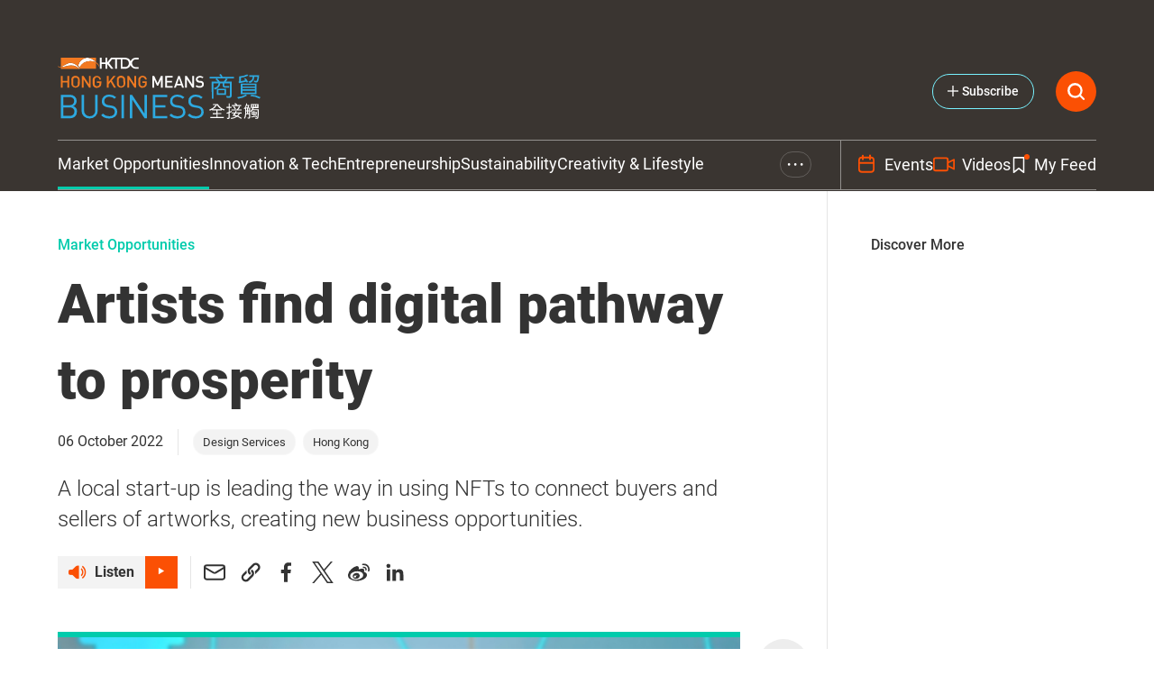

--- FILE ---
content_type: text/html; charset=utf-8
request_url: https://hkmb.hktdc.com/en/N7yV3dmC/article/artists-find-digital-pathway-to-prosperity
body_size: 42578
content:
<!DOCTYPE html><html lang="en"><head><meta charSet="utf-8"/><meta name="viewport" content="initial-scale=1, width=device-width"/><meta property="og:type" content="website"/><meta property="og:site_name" content="Hong Kong Means Business"/><title>Artists find digital pathway to prosperity | HKMB</title><meta name="robots" content="index,follow"/><meta name="description" content="HK-based start-up, PONS.ai, has launched the world&#x27;s first phygital art and entertainment trading platform to connect artwork buyers and sellers. Learn more."/><meta name="twitter:card" content="summary_large_image"/><meta property="og:title" content="Artists find digital pathway to prosperity | HKMB"/><meta property="og:description" content="HK-based start-up, PONS.ai, has launched the world&#x27;s first phygital art and entertainment trading platform to connect artwork buyers and sellers. Learn more."/><meta property="og:url" content="https://hkmb.hktdc.com/en/N7yV3dmC/article/artists-find-digital-pathway-to-prosperity"/><meta property="og:image" content="https://img.hktdc.com/[base64]"/><meta property="og:locale" content="en"/><link rel="canonical" href="https://hkmb.hktdc.com/en/N7yV3dmC/article/artists-find-digital-pathway-to-prosperity"/><meta/><meta name="next-head-count" content="15"/><link rel="icon" href="/hkmb-favicon.ico"/><link rel="apple-touch-icon" sizes="180x180" href="/icons/icon180.png"/><link rel="icon" type="image/png" sizes="120x120" href="/icons/icon120.png"/><link rel="icon" type="image/png" sizes="60x60" href="/icons/icon60.png"/><link rel="manifest" href="/site.webmanifest"/><link rel="mask-icon" href="/icons/safari-pinned-tab.svg" color="#333333"/><meta name="msapplication-TileColor" content="#ffffff"/><meta name="theme-color" content="#ffffff"/><link rel="preload" href="https://portal.hktdc.com/resources/cookieconsent/css/cookieconsent.min.css" as="style"/><noscript><link rel="stylesheet" href="https://portal.hktdc.com/resources/cookieconsent/css/cookieconsent.min.css"/></noscript><link rel="preload" href="/_next/static/css/2853ed7be47ee592.css" as="style"/><link rel="stylesheet" href="/_next/static/css/2853ed7be47ee592.css" data-n-g=""/><link rel="preload" href="/_next/static/css/68298b40db33db25.css" as="style"/><link rel="stylesheet" href="/_next/static/css/68298b40db33db25.css" data-n-p=""/><noscript data-n-css=""></noscript><script defer="" nomodule="" src="/_next/static/chunks/polyfills-c67a75d1b6f99dc8.js"></script><script src="https://portal.hktdc.com/resources/cookieconsent/js/cookieconsent.min.js" defer="" data-nscript="beforeInteractive"></script><script src="https://portal.hktdc.com/resources/cookieconsent/js/cookieconsent.hktdc.min.js" defer="" data-nscript="beforeInteractive"></script><script src="/_next/static/chunks/webpack-41e4e2d1eb0c0667.js" defer=""></script><script src="/_next/static/chunks/framework-b3802df6cb251587.js" defer=""></script><script src="/_next/static/chunks/main-d91b8cd885da0abc.js" defer=""></script><script src="/_next/static/chunks/pages/_app-24814c19d3678a59.js" defer=""></script><script src="/_next/static/chunks/444-d9d6975710e62e1d.js" defer=""></script><script src="/_next/static/chunks/684-b34146fa3975a3f3.js" defer=""></script><script src="/_next/static/chunks/860-a528eccd0b8cdbc1.js" defer=""></script><script src="/_next/static/chunks/539-2bed27d193baa915.js" defer=""></script><script src="/_next/static/chunks/782-3d83f7fc4ece47f7.js" defer=""></script><script src="/_next/static/chunks/216-c3ee824265e6a074.js" defer=""></script><script src="/_next/static/chunks/441-cce4896752e42765.js" defer=""></script><script src="/_next/static/chunks/249-28387f2d6257a145.js" defer=""></script><script src="/_next/static/chunks/pages/%5Bslug%5D/article/%5B...title%5D-b0c8e3c1fb9070cd.js" defer=""></script><script src="/_next/static/kaljWFpCruKVfWk_ial0w/_buildManifest.js" defer=""></script><script src="/_next/static/kaljWFpCruKVfWk_ial0w/_ssgManifest.js" defer=""></script></head><body><div id="__next"><style data-emotion="css-global qbludh">html{-webkit-font-smoothing:antialiased;-moz-osx-font-smoothing:grayscale;box-sizing:border-box;-webkit-text-size-adjust:100%;}*,*::before,*::after{box-sizing:inherit;}strong,b{font-weight:700;}body{margin:0;color:#333;font-family:Roboto,Arial,-apple-system,BlinkMacSystemFont,"Segoe UI","Helvetica Neue",sans-serif,"Apple Color Emoji","Segoe UI Emoji","Segoe UI Symbol";font-weight:400;font-size:1rem;line-height:1.5;background-color:#fff;}@media print{body{background-color:#fff;}}body::backdrop{background-color:#fff;}@font-face{font-family:'Roboto';font-style:normal;font-weight:100;src:url('/_next/static/media/Roboto-Thin.93679a4f.ttf');font-display:swap;}@font-face{font-family:'Roboto';font-style:italic;font-weight:100;src:url('/_next/static/media/Roboto-ThinItalic.adb2344d.ttf');font-display:swap;}@font-face{font-family:'Roboto';font-style:normal;font-weight:300;src:url('/_next/static/media/Roboto-Light.1ad50b89.ttf');font-display:swap;}@font-face{font-family:'Roboto';font-style:italic;font-weight:300;src:url('/_next/static/media/Roboto-LightItalic.266c1538.ttf');font-display:swap;}@font-face{font-family:'Roboto';font-style:normal;font-weight:400;src:url('/_next/static/media/Roboto-Regular.d0bc87a8.ttf');font-display:swap;}@font-face{font-family:'Roboto';font-style:italic;font-weight:400;src:url('/_next/static/media/Roboto-Italic.7f28fc07.ttf');font-display:swap;}@font-face{font-family:'Roboto';font-style:normal;font-weight:500;src:url('/_next/static/media/Roboto-Medium.9204c2aa.ttf');font-display:swap;}@font-face{font-family:'Roboto';font-style:italic;font-weight:500;src:url('/_next/static/media/Roboto-MediumItalic.bfeb6e8b.ttf');font-display:swap;}@font-face{font-family:'Roboto';font-style:normal;font-weight:700;src:url('/_next/static/media/Roboto-Bold.c36a3fe0.ttf');font-display:swap;}@font-face{font-family:'Roboto';font-style:italic;font-weight:700;src:url('/_next/static/media/Roboto-BoldItalic.a0eb1361.ttf');font-display:swap;}@font-face{font-family:'Roboto';font-style:normal;font-weight:900;src:url('/_next/static/media/Roboto-Black.6ed32619.ttf');font-display:swap;}@font-face{font-family:'Roboto';font-style:italic;font-weight:900;src:url('/_next/static/media/Roboto-BlackItalic.87070ab6.ttf');font-display:swap;}html{font-size:16px!important;}body{overflow-x:hidden;}</style><style data-emotion="css 2gpv4">.css-2gpv4{display:-webkit-box;display:-webkit-flex;display:-ms-flexbox;display:flex;-webkit-flex-direction:column;-ms-flex-direction:column;flex-direction:column;-webkit-box-pack:justify;-webkit-justify-content:space-between;justify-content:space-between;min-height:100vh;background-color:#fff;}</style><div class="MuiStack-root css-2gpv4"><style data-emotion="css jqus27">.css-jqus27{display:-webkit-box;display:-webkit-flex;display:-ms-flexbox;display:flex;-webkit-flex-direction:column;-ms-flex-direction:column;flex-direction:column;width:100%;box-sizing:border-box;-webkit-flex-shrink:0;-ms-flex-negative:0;flex-shrink:0;position:-webkit-sticky;position:sticky;z-index:1100;top:0;left:auto;right:0;background-color:#fb5004;color:#fff;background-color:#3a3531;z-index:1100;}@media (min-width:900px){.css-jqus27{position:static;}}</style><style data-emotion="css u5psck">.css-u5psck{background-color:#fff;color:#333;-webkit-transition:box-shadow 300ms cubic-bezier(0.4, 0, 0.2, 1) 0ms;transition:box-shadow 300ms cubic-bezier(0.4, 0, 0.2, 1) 0ms;box-shadow:none;display:-webkit-box;display:-webkit-flex;display:-ms-flexbox;display:flex;-webkit-flex-direction:column;-ms-flex-direction:column;flex-direction:column;width:100%;box-sizing:border-box;-webkit-flex-shrink:0;-ms-flex-negative:0;flex-shrink:0;position:-webkit-sticky;position:sticky;z-index:1100;top:0;left:auto;right:0;background-color:#fb5004;color:#fff;background-color:#3a3531;z-index:1100;}@media (min-width:900px){.css-u5psck{position:static;}}</style><header class="MuiPaper-root MuiPaper-elevation MuiPaper-elevation0 MuiAppBar-root MuiAppBar-colorPrimary MuiAppBar-positionSticky css-u5psck"><style data-emotion="css g0yg9k">.css-g0yg9k{--cop-header-background:#3A3430;--cop-header-text:#FFFFFF;--cop-header-highlight-text:#FFFFFF;z-index:10;top:0;left:0;margin-left:0!important;}@media (min-width:0px){.css-g0yg9k{display:none;position:unset;width:-webkit-fit-content;width:-moz-fit-content;width:fit-content;}}@media (min-width:900px){.css-g0yg9k{--cop-header-max-width:900px;display:block;position:fixed;width:100vw;}}@media (min-width:1200px){.css-g0yg9k{--cop-header-max-width:1200px;}}@media (min-width:1536px){.css-g0yg9k{--cop-header-max-width:1536px;}}.css-g0yg9k >div{padding-left:0px;padding-right:0px;}@media (min-width:0px){.css-g0yg9k #hktdc-corporate-header-container{display:-webkit-box;display:-webkit-flex;display:-ms-flexbox;display:flex;width:-webkit-fit-content;width:-moz-fit-content;width:fit-content;}}@media (min-width:900px){.css-g0yg9k #hktdc-corporate-header-container{width:100%;}}@media (min-width:0px){.css-g0yg9k #hktdc-corporate-header-container #hktdc-corporate-header-desktop-main{display:-webkit-box;display:-webkit-flex;display:-ms-flexbox;display:flex;padding-left:8px;padding-right:8px;}}@media (min-width:900px){.css-g0yg9k #hktdc-corporate-header-container #hktdc-corporate-header-desktop-main{padding-left:24px;padding-right:24px;}}.css-g0yg9k #hktdc-corporate-header-container #hktdc-corporate-header-desktop-main .icon svg{fill:#FFFFFF;}.css-g0yg9k #hktdc-corporate-header-container #hktdc-corporate-header-desktop-main .icon svg:has(circle) rect,.css-g0yg9k #hktdc-corporate-header-container #hktdc-corporate-header-desktop-main .icon svg:has(circle) path{fill:var(--cop-header-background);}</style><div class="MuiBox-root css-g0yg9k" id="hktdc-corporate-header"></div><style data-emotion="css 18919s">.css-18919s{width:100%;margin-left:auto;box-sizing:border-box;margin-right:auto;display:block;padding-left:16px;padding-right:16px;}@media (min-width:600px){.css-18919s{padding-left:24px;padding-right:24px;}}@media (min-width:600px){.css-18919s{max-width:600px;}}@media (min-width:900px){.css-18919s{max-width:900px;}}@media (min-width:1200px){.css-18919s{max-width:1200px;}}@media (min-width:1536px){.css-18919s{max-width:1536px;}}@media (min-width:600px) and (max-width:899.95px){.css-18919s{max-width:100%;}}</style><div class="MuiContainer-root MuiContainer-fixed css-18919s"><style data-emotion="css 1lsc90i">.css-1lsc90i{display:-webkit-box;display:-webkit-flex;display:-ms-flexbox;display:flex;-webkit-flex-direction:row;-ms-flex-direction:row;flex-direction:row;-webkit-align-items:center;-webkit-box-align:center;-ms-flex-align:center;align-items:center;-webkit-box-pack:center;-ms-flex-pack:center;-webkit-justify-content:center;justify-content:center;overflow:hidden;}@media (min-width:0px){.css-1lsc90i{padding-top:16px;padding-bottom:16px;height:68px;}}@media (min-width:600px){.css-1lsc90i{height:83px;}}@media (min-width:900px){.css-1lsc90i{padding-top:64px;height:auto;}}</style><div class="MuiStack-root header-info-section css-1lsc90i"><style data-emotion="css 65aeoe">.css-65aeoe{display:-webkit-box;display:-webkit-flex;display:-ms-flexbox;display:flex;-webkit-flex-direction:row;-ms-flex-direction:row;flex-direction:row;-webkit-align-items:center;-webkit-box-align:center;-ms-flex-align:center;align-items:center;-webkit-box-pack:justify;-webkit-justify-content:space-between;justify-content:space-between;position:relative;width:100%;height:100%;transition-property:all;transition-duration:300ms;transition-timing-function:cubic-bezier(0.4, 0, 0.2, 1);}@media (min-width:0px){.css-65aeoe>:not(style):not(style){margin:0;}.css-65aeoe>:not(style)~:not(style){margin-left:8px;}}@media (min-width:900px){.css-65aeoe>:not(style):not(style){margin:0;}.css-65aeoe>:not(style)~:not(style){margin-left:16px;}}@media (min-width:0px){.css-65aeoe.nav-modal-opened{-webkit-transform:translateX(-100%);-moz-transform:translateX(-100%);-ms-transform:translateX(-100%);transform:translateX(-100%);}}@media (min-width:900px){.css-65aeoe.nav-modal-opened{-webkit-transform:none;-moz-transform:none;-ms-transform:none;transform:none;}}</style><div class="MuiStack-root css-65aeoe"><style data-emotion="css k9xfw2">.css-k9xfw2{-webkit-text-decoration:none;text-decoration:none;color:inherit;transition-property:all;transition-duration:300ms;transition-timing-function:cubic-bezier(0.4, 0, 0.2, 1);width:100%;max-width:225px;height:100%;color:main;}.css-k9xfw2:hover svg:not(.no-scale){-webkit-transform:scale(1.05);-moz-transform:scale(1.05);-ms-transform:scale(1.05);transform:scale(1.05);}.css-k9xfw2:hover,.css-k9xfw2.active{color:#fb5004;}.css-k9xfw2 .theme-color{color:#fb5004;}</style><style data-emotion="css 11e0qbq">.css-11e0qbq{margin:0;color:#fb5004;-webkit-text-decoration:none;text-decoration:none;color:inherit;transition-property:all;transition-duration:300ms;transition-timing-function:cubic-bezier(0.4, 0, 0.2, 1);width:100%;max-width:225px;height:100%;color:main;}html:lang(tc) .css-11e0qbq{font-family:'Microsoft JhengHei','微軟正黑體','STXihei','華文細黑',Arial,Helvetica,sans-serif;}html:lang(sc) .css-11e0qbq{font-family:'Microsoft JhengHei','Microsoft Yahei','微软雅黑体','STXihei','华文細黑',Arial,Helvetica,sans-serif;}.css-11e0qbq:hover svg:not(.no-scale){-webkit-transform:scale(1.05);-moz-transform:scale(1.05);-ms-transform:scale(1.05);transform:scale(1.05);}.css-11e0qbq:hover,.css-11e0qbq.active{color:#fb5004;}.css-11e0qbq .theme-color{color:#fb5004;}</style><a class="MuiTypography-root MuiTypography-hover-main MuiLink-root MuiLink-underlineNone css-11e0qbq" href="/en"><style data-emotion="css 10klw3m">.css-10klw3m{height:100%;}</style><svg xmlns="http://www.w3.org/2000/svg" viewBox="0 0 59.52 17.89" class="no-scale MuiBox-root css-10klw3m"><defs><style>.logo_svg__cls-1{fill:#2da9e0}.logo_svg__cls-2{fill:#fff}.logo_svg__cls-3{fill:#ef7a22}.logo_svg__cls-4{fill:#f27921}</style></defs><g id="logo_svg__Layer_2" data-name="Layer 2"><g id="logo_svg__Layer_1-2" data-name="Layer 1"><path class="logo_svg__cls-1" d="M47.83 4.72a2.73 2.73 0 0 1 .55.9h3.31v.46h-7.08v-.46h3.3A2.61 2.61 0 0 0 47.4 5l.43-.25M45.2 7H47a3.35 3.35 0 0 0-.73-.68l.44-.27.08.05a4 4 0 0 1 .77.89h1.12a3.9 3.9 0 0 0 .7-.94c.17.06.33.14.49.21a3.66 3.66 0 0 1-.58.72h1.77v4.2a.64.64 0 0 1-.45.54 7.85 7.85 0 0 1-1 0c-.07-.18-.11-.36-.18-.53l.86.05.24-.15V7.5h-1.64v.63c0 .07 0 .18.28.18h1.16v.43H49a.61.61 0 0 1-.57-.4V7.5h-.73a2 2 0 0 1-1.09 1.58 1.57 1.57 0 0 1-.52.22l-.29-.43a2.74 2.74 0 0 0 .79-.34 1.47 1.47 0 0 0 .64-1h-1.54V12h-.48Zm4.18 3.84h-2.67V9.08h2.67Zm-2.22-.45h1.76v-.9h-1.76ZM55.55 11.07a6.08 6.08 0 0 1-2.61.91l-.25-.45a6 6 0 0 0 2.53-.8l.33.34m-.5-4.49a1.85 1.85 0 0 0-.35-.39l.41-.19a2.63 2.63 0 0 1 .76 1.11l-.44.16A1.6 1.6 0 0 0 55.3 7l-2 .45-.3-.4a.33.33 0 0 0 .26-.18V5.46a5.89 5.89 0 0 0 2.33-.58l.35.34a6 6 0 0 1-2.19.65v1Zm-1.32 1h4.63v3.06h-4.63Zm4.14.4h-3.66v.46h3.66Zm-3.66 1.26h3.65v-.42h-3.65Zm3.65.42h-3.65v.53h3.65Zm1.25-4.5a6.77 6.77 0 0 1-.26 1.63.63.63 0 0 1-.48.45 2 2 0 0 1-.74-.14l-.06-.47a2.91 2.91 0 0 0 .58.17.31.31 0 0 0 .28-.21 2.45 2.45 0 0 0 .17-1h-.89A2.1 2.1 0 0 1 57 7.08a1.73 1.73 0 0 1-.67.29L55.91 7c.47-.14 1.06-.33 1.21-.86a4.35 4.35 0 0 0 .1-.52h-1v-.46Zm.1 6.8a5.86 5.86 0 0 0-2.69-.75l.29-.4a6.19 6.19 0 0 1 2.71.74Z"></path><path class="logo_svg__cls-2" d="M46.58 16.48h-1.07v-.3h1.07v-.8h-1.25v-.22a4.07 4.07 0 0 1-.67.31l-.19-.28a3.52 3.52 0 0 0 1.87-1.35h-.8v-.31H47a3.32 3.32 0 0 0 2 1.6l-.19.29c-.24-.08-.46-.2-.69-.3v.25h-1.23v.8H48v.3h-1.1v.85h1.87v.3h-4v-.3h1.85v-.85m.11-2.63a3.19 3.19 0 0 1-1.24 1.23H48a3.41 3.41 0 0 1-1.26-1.24ZM50.48 17.5a.4.4 0 0 1-.25.36 2 2 0 0 1-.5 0l-.11-.31c.18 0 .48.1.54-.13a1.7 1.7 0 0 0 0-.22v-1l-.47.15-.2-.25.68-.23v-1.21h-.62v-.3h.63v-1h.31v1H51v.3h-.55v1.08l.6-.2v.32l-.59.21v1.43m3.31.33a4.14 4.14 0 0 0-1.09-.6 4.09 4.09 0 0 1-1.74.66l-.2-.3a5.32 5.32 0 0 0 1-.2 2.48 2.48 0 0 0 .57-.27 7.1 7.1 0 0 0-1.06-.19 4.51 4.51 0 0 0 .53-.66h-.69V16H52a2.92 2.92 0 0 0 .25-.5l.29.16c0 .12-.11.22-.16.35h1.58v.3h-.55a2.65 2.65 0 0 1-.46.73c.1.05.24.09.35.14a8.15 8.15 0 0 1 .75.44ZM51 15.41v-.3h1.56a2.07 2.07 0 0 0 .64-.92l.31.14a2.2 2.2 0 0 1-.51.78h1v.3Zm1.38-1.58a1.57 1.57 0 0 0-.55-.35l.25-.24a2 2 0 0 1 .62.43l-.17.16h1.33v.3h-2.75v-.31ZM52 15.08a1.84 1.84 0 0 0-.53-.74l.28-.14a1.55 1.55 0 0 1 .54.76Zm.24 1.19q-.15.23-.33.45c.26 0 .5.11.75.17a1.93 1.93 0 0 0 .29-.34 1.13 1.13 0 0 0 .12-.28ZM54.84 15.05l-.22-.16a3.1 3.1 0 0 0 .6-1.06l.11-.44v-.1l.26.09a3.15 3.15 0 0 1-.09.42h.74a4.83 4.83 0 0 1-.23.79h.47v2.9a.41.41 0 0 1-.24.29 2.35 2.35 0 0 1-.47 0l-.1-.3h.39l.11-.1v-.84h-.86a2.42 2.42 0 0 1-.42 1.3l-.23-.21a2.16 2.16 0 0 0 .34-1.09v-1.72l-.19.23m.59-1a2.78 2.78 0 0 1-.24.49h.53a2.84 2.84 0 0 0 .17-.49Zm.18 2.21v-.6h-.26v.61Zm0-.9v-.54h-.26v.54Zm.31-.54v.54h.27v-.54Zm0 1.45h.27v-.6h-.27Zm.61-.7a1.28 1.28 0 0 0 .64-.89h-.43v-1.13h2.19v1.18h-1.39l-.15.3H59v.91a7.51 7.51 0 0 1-.13 1.57.37.37 0 0 1-.31.33 2.52 2.52 0 0 1-.55 0l-.13-.29a1.76 1.76 0 0 0 .56 0c.15-.09.12-.31.17-.45s.06-.53.07-.82V15.32h-1.47a2.27 2.27 0 0 1-.46.48Zm1.73 1.79v-.17l-1.35.26-.15-.26c.27 0 .51-.07.78-.11v-.44h-.64v-.9h.64v-.24h.26v.27h.65v.89h-.65v.4h.36a.63.63 0 0 0-.13-.2l.2-.07a1.57 1.57 0 0 1 .28.58Zm-.9-3v-.58h-.31v.59Zm.14 1.62h-.4v.36h.4Zm.47-2.2h-.3v.58H58Zm-.21 2.56h.42v-.36h-.42Zm.52-2h.31v-.58h-.31Z"></path><path class="logo_svg__cls-3" d="M3.36 8.75h-.52v-1.5H1.45v1.5H.92V5.32h.53v1.46h1.39V5.32h.52v3.43zM6.46 7v.63a1.37 1.37 0 0 1-.09.4.94.94 0 0 1-.22.35 1.25 1.25 0 0 1-.91.37 1.23 1.23 0 0 1-.91-.37 1.12 1.12 0 0 1-.23-.35 1.57 1.57 0 0 1-.1-.37V6.51a1.67 1.67 0 0 1 0-.31 1.4 1.4 0 0 1 .09-.29l.19-.26a1.26 1.26 0 0 1 .91-.36 1.28 1.28 0 0 1 .91.36 1 1 0 0 1 .26.35 1.36 1.36 0 0 1 .09.41v.62M5.94 7a4.05 4.05 0 0 0 0-.72.72.72 0 0 0-.2-.28l-.23-.16H4.94L4.71 6a.77.77 0 0 0-.16.34 4.05 4.05 0 0 0 0 .72v.44a2.36 2.36 0 0 0 0 .29l.06.21.1.15.23.16.29.05a.69.69 0 0 0 .51-.21l.13-.21a.93.93 0 0 0 0-.32 4.11 4.11 0 0 0 0-.54M9.68 8.75H9.2L7.61 6.33v2.42h-.53V5.32h.49l1.59 2.41V5.32h.52v3.43zM12.8 7.42a2.19 2.19 0 0 1-.07.56 1.14 1.14 0 0 1-.24.41 1.25 1.25 0 0 1-1 .39 1.27 1.27 0 0 1-.34 0 1.3 1.3 0 0 1-.3-.13l-.26-.19a.88.88 0 0 1-.23-.36 1.24 1.24 0 0 1-.09-.4V6.57a3 3 0 0 1 0-.33 1 1 0 0 1 .1-.29l.19-.26a1.35 1.35 0 0 1 1.52-.22 1 1 0 0 1 .42.38 1.27 1.27 0 0 1 .21.54h-.53a.63.63 0 0 0-.06-.39l-.24-.21a.71.71 0 0 0-.34-.07h-.28L11 6a.67.67 0 0 0-.16.34 3.81 3.81 0 0 0 0 .72v.72l.07.2.1.16.23.15.28.05a.7.7 0 0 0 .56-.24.77.77 0 0 0 .18-.54v-.22h-.74V6.9h1.28v.52M17.11 8.75h-.61l-.97-1.69-.57.69v1h-.53V5.32h.53v1.72l1.4-1.72H17l-1.12 1.34 1.23 2.09zM19.81 7v.63a1.37 1.37 0 0 1-.09.4.94.94 0 0 1-.22.35 1.23 1.23 0 0 1-.91.37 1.19 1.19 0 0 1-.9-.37 1 1 0 0 1-.24-.35 1.57 1.57 0 0 1-.08-.4V6.51a1.67 1.67 0 0 1 0-.34 1 1 0 0 1 .09-.29l.2-.26a1.22 1.22 0 0 1 .9-.36 1.26 1.26 0 0 1 .91.36 1 1 0 0 1 .22.35 1.36 1.36 0 0 1 .09.41V7m-.52 0a4.05 4.05 0 0 0 0-.72.64.64 0 0 0-.17-.28l-.23-.16H18.29l-.23.16a.67.67 0 0 0-.16.34 4.05 4.05 0 0 0 0 .72v.44a2.36 2.36 0 0 0 0 .29L18 8l.1.15.23.16.29.05a.68.68 0 0 0 .51-.21l.13-.21a1.22 1.22 0 0 0 .06-.32v-.54M23.03 8.75h-.48l-1.59-2.42v2.42h-.52V5.32h.48l1.58 2.41V5.32h.53v3.43zM26.15 7.42a1.82 1.82 0 0 1-.07.56 1.14 1.14 0 0 1-.24.41 1.25 1.25 0 0 1-.95.39 1.15 1.15 0 0 1-.33 0 1.2 1.2 0 0 1-.31-.13L24 8.42a.88.88 0 0 1-.23-.36 1.24 1.24 0 0 1-.09-.4V6.53a3 3 0 0 1 0-.33 1 1 0 0 1 .1-.29l.22-.26a1.35 1.35 0 0 1 1.52-.22 1 1 0 0 1 .42.38 1.42 1.42 0 0 1 .21.54h-.52a.89.89 0 0 0-.15-.35l-.24-.21a.78.78 0 0 0-.35-.07h-.28l-.23.28a.77.77 0 0 0-.16.34 4.05 4.05 0 0 0 0 .72v.43a2.26 2.26 0 0 0 0 .29l.06.2.1.16.23.15.28.05a.7.7 0 0 0 .56-.24.77.77 0 0 0 .18-.54v-.22h-.74V6.9h1.26v.52"></path><path class="logo_svg__cls-2" d="M30.82 8.75h-.53V6.46l-.79 1.67h-.39l-.8-1.67v2.29h-.53V5.32h.53l1 2.13.98-2.13h.53v3.43zM33.76 8.75h-2.2V5.32h2.2v.47h-1.67v1h1.43v.46h-1.43v1.03h1.67v.47zM37.05 8.75h-.55l-.24-.69H34.9l-.23.69h-.56l1.27-3.44h.41Zm-.93-1.13-.52-1.53-.54 1.53ZM39.98 8.75h-.47l-1.59-2.42v2.42h-.53V5.32h.48l1.6 2.41V5.32h.51v3.43zM42.89 7.77a1 1 0 0 1-.09.42.82.82 0 0 1-.26.32 1.11 1.11 0 0 1-.39.2 1.59 1.59 0 0 1-.5.07 1.76 1.76 0 0 1-.65-.11 1.37 1.37 0 0 1-.54-.34l.32-.33.26.2a1 1 0 0 0 .29.1 1.69 1.69 0 0 0 .33 0 .87.87 0 0 0 .52-.14.44.44 0 0 0 .19-.39.45.45 0 0 0-.14-.35l-.14-.09-.23-.06h-.41A1.15 1.15 0 0 1 40.8 7a.86.86 0 0 1-.25-.65 1 1 0 0 1 .14-.53.93.93 0 0 1 .4-.36 1.44 1.44 0 0 1 .61-.12 1.8 1.8 0 0 1 .6.09 1.34 1.34 0 0 1 .47.3l-.34.27-.22-.16-.21-.07a1.14 1.14 0 0 0-.28 0 .67.67 0 0 0-.33.07l-.26.16a.51.51 0 0 0-.07.28.41.41 0 0 0 .13.32l.17.09.21.07h.39a2.18 2.18 0 0 1 .39.1l.26.16a.9.9 0 0 1 .28.7"></path><path class="logo_svg__cls-1" d="M5.62 15.79a1.78 1.78 0 0 1-.55 1.4 2.14 2.14 0 0 1-1.49.49H.92v-6.85H3.5a2.16 2.16 0 0 1 1.5.49 1.7 1.7 0 0 1 .56 1.34 1.65 1.65 0 0 1-.28.93 1.56 1.56 0 0 1-.73.57 1.6 1.6 0 0 1 1.11 1.63m-.83-3.12a1.07 1.07 0 0 0-.37-.89 1.58 1.58 0 0 0-1-.29H1.65v2.37h1.79a1.5 1.5 0 0 0 1-.3 1.08 1.08 0 0 0 .38-.89m.1 3.1a1.18 1.18 0 0 0-.37-.92 1.44 1.44 0 0 0-1-.33h-1.9V17h1.87a1.44 1.44 0 0 0 1-.34 1.19 1.19 0 0 0 .37-.92M11.74 15.42a2.18 2.18 0 0 1-.68 1.67 2.38 2.38 0 0 1-1.71.65 2.4 2.4 0 0 1-1.72-.65A2.21 2.21 0 0 1 7 15.42v-4.59h.73v4.53a1.69 1.69 0 0 0 .46 1.25 1.56 1.56 0 0 0 1.2.47 1.6 1.6 0 0 0 1.21-.47 1.73 1.73 0 0 0 .4-1.25v-4.53h.73v4.59M17.47 15.79a1.71 1.71 0 0 1-.64 1.42 2.64 2.64 0 0 1-1.72.53 3.21 3.21 0 0 1-2.35-.91l.5-.49a2.56 2.56 0 0 0 1.87.74 1.9 1.9 0 0 0 1.18-.33 1.13 1.13 0 0 0 .43-.94 1.07 1.07 0 0 0-.32-.85 1.88 1.88 0 0 0-.9-.33l-.79-.12c-1.2-.19-1.78-.79-1.78-1.8a1.81 1.81 0 0 1 .58-1.41 2.35 2.35 0 0 1 1.61-.53 3 3 0 0 1 2 .75l-.44.48a2.27 2.27 0 0 0-1.59-.59 1.49 1.49 0 0 0-1.06.35 1.15 1.15 0 0 0-.38.92 1 1 0 0 0 .31.79 2 2 0 0 0 .92.38l.75.11a2.41 2.41 0 0 1 1.25.48 1.7 1.7 0 0 1 .57 1.35M18.7 10.83h.73v6.85h-.73zM26.19 17.68h-.69l-3.64-5.49v5.49h-.73v-6.85h.69l3.64 5.47v-5.47h.73v6.85zM32.13 17.68h-4.25v-6.85h4.25v.66h-3.52v2.41h3v.65h-3v2.48h3.52v.65zM37.5 15.79a1.71 1.71 0 0 1-.64 1.42 2.67 2.67 0 0 1-1.73.53 3.17 3.17 0 0 1-2.34-.91l.5-.49a2.56 2.56 0 0 0 1.86.74 1.93 1.93 0 0 0 1.19-.33 1.13 1.13 0 0 0 .43-.94 1.07 1.07 0 0 0-.33-.85 1.84 1.84 0 0 0-.89-.33l-.8-.12c-1.19-.19-1.78-.79-1.78-1.8a1.82 1.82 0 0 1 .59-1.41 2.34 2.34 0 0 1 1.6-.53 3 3 0 0 1 2 .75l-.47.48a2.29 2.29 0 0 0-1.6-.59 1.47 1.47 0 0 0-1.05.35 1.16 1.16 0 0 0-.39.92 1 1 0 0 0 .32.79 1.87 1.87 0 0 0 .91.38l.75.11a2.37 2.37 0 0 1 1.25.48 1.67 1.67 0 0 1 .58 1.35M42.87 15.79a1.72 1.72 0 0 1-.65 1.42 2.62 2.62 0 0 1-1.72.53 3.17 3.17 0 0 1-2.34-.91l.49-.49a2.6 2.6 0 0 0 1.87.74 1.88 1.88 0 0 0 1.18-.33 1.14 1.14 0 0 0 .44-.94 1.07 1.07 0 0 0-.33-.85 1.84 1.84 0 0 0-.89-.33l-.8-.12c-1.19-.19-1.78-.79-1.78-1.8a1.79 1.79 0 0 1 .59-1.41 2.32 2.32 0 0 1 1.6-.53 3 3 0 0 1 2 .75l-.43.48a2.29 2.29 0 0 0-1.6-.59 1.49 1.49 0 0 0-1.06.35 1.18 1.18 0 0 0-.38.92 1 1 0 0 0 .32.79 1.91 1.91 0 0 0 .91.38L41 14a2.41 2.41 0 0 1 1.25.48 1.67 1.67 0 0 1 .58 1.35"></path><path class="logo_svg__cls-2" d="M22.43.62a1.32 1.32 0 0 1 .3-.1 2.7 2.7 0 0 1 .46 0h.54V0h-.59a2.17 2.17 0 0 0-1 .2 1.52 1.52 0 0 0-.61.57 1.27 1.27 0 0 0-.13.32 1.83 1.83 0 0 0-.14-.32 1.48 1.48 0 0 0-.64-.57 2.3 2.3 0 0 0-1-.2h-3.96l-1.12 1.37V0H14v1.35h-1.12V0h-.53v3.22h.53V1.84H14v1.38h.54V1.83l1.14 1.39h.68l-1.3-1.63.87-1.1h.9v2.73h.54V.49h1.12v2.72h1a3.58 3.58 0 0 0 .57 0 1.84 1.84 0 0 0 .33-.09 1.77 1.77 0 0 0 .61-.38 1.45 1.45 0 0 0 .35-.52v-.11a1.54 1.54 0 0 0 .4.64 1.73 1.73 0 0 0 .54.35 2 2 0 0 0 .33.1h1.1v-.47h-.56a2.08 2.08 0 0 1-.5 0 1.27 1.27 0 0 1-.3-.11l-.22-.16a1.14 1.14 0 0 1-.32-.82 1 1 0 0 1 .34-.84 1 1 0 0 1 .27-.18ZM20.58 2.4l-.21.16a1.7 1.7 0 0 1-.3.12 2.27 2.27 0 0 1-.51 0H19V.49h.51a1.62 1.62 0 0 1 .76.12 1.26 1.26 0 0 1 .28.19 1 1 0 0 1 .32.78 1.14 1.14 0 0 1-.29.82ZM6 2.27l.42.62A3.48 3.48 0 0 1 9.56 1a3.5 3.5 0 0 1 1.67.36A3.9 3.9 0 0 0 8.84 0h-.31A3.19 3.19 0 0 0 6 2.27ZM3.85 1.49c-1.17 0-2 1-2.92 1.11v.09h.24c1.08 0 1.69-.44 2.73-.43a3.19 3.19 0 0 1 2.38 1h.14a3.42 3.42 0 0 0-2.57-1.77Z"></path><path class="logo_svg__cls-4" d="M1.17 2.7A1.9 1.9 0 0 1 0 2.44a.64.64 0 0 0 .61.39 1.83 1.83 0 0 0 .32 0v.43h5.35a3.19 3.19 0 0 0-2.38-1c-1.04 0-1.65.43-2.73.44Z"></path><path class="logo_svg__cls-4" d="M11.26 1.36V0H8.84a3.9 3.9 0 0 1 2.39 1.34A3.5 3.5 0 0 0 9.56 1a3.48 3.48 0 0 0-3.18 1.89L6 2.27A3.19 3.19 0 0 1 8.53 0H.93v2.6c.88-.08 1.75-1.12 2.92-1.11a3.42 3.42 0 0 1 2.57 1.73h4.84v-1.7a2.8 2.8 0 0 1 .87 1.27 1.54 1.54 0 0 0-.87-1.43Z"></path></g></g></svg></a><style data-emotion="css loqazt">.css-loqazt{display:-webkit-box;display:-webkit-flex;display:-ms-flexbox;display:flex;-webkit-flex-direction:column;-ms-flex-direction:column;flex-direction:column;-webkit-box-pack:end;-ms-flex-pack:end;-webkit-justify-content:flex-end;justify-content:flex-end;width:100%;}@media (min-width:0px){.css-loqazt{-webkit-flex-direction:row;-ms-flex-direction:row;flex-direction:row;}.css-loqazt>:not(style):not(style){margin:0;}}@media (min-width:900px){.css-loqazt{-webkit-flex-direction:column;-ms-flex-direction:column;flex-direction:column;}.css-loqazt>:not(style):not(style){margin:0;}.css-loqazt>:not(style)~:not(style){margin-top:16px;}}@media (min-width:0px){.css-loqazt{-webkit-align-items:center;-webkit-box-align:center;-ms-flex-align:center;align-items:center;}}@media (min-width:900px){.css-loqazt{-webkit-align-items:flex-end;-webkit-box-align:flex-end;-ms-flex-align:flex-end;align-items:flex-end;}}</style><div class="MuiStack-root css-loqazt"><style data-emotion="css 144ndvb">.css-144ndvb{display:-webkit-box;display:-webkit-flex;display:-ms-flexbox;display:flex;-webkit-flex-direction:row;-ms-flex-direction:row;flex-direction:row;-webkit-align-items:center;-webkit-box-align:center;-ms-flex-align:center;align-items:center;}@media (min-width:900px){.css-144ndvb>:not(style):not(style){margin:0;}.css-144ndvb>:not(style)~:not(style){margin-left:24px;}}@media (min-width:1536px){.css-144ndvb>:not(style):not(style){margin:0;}.css-144ndvb>:not(style)~:not(style){margin-left:32px;}}</style><div class="MuiStack-root css-144ndvb"><style data-emotion="css jc7o2i">.css-jc7o2i{text-align:center;-webkit-flex:0 0 auto;-ms-flex:0 0 auto;flex:0 0 auto;font-size:1.5rem;padding:8px;border-radius:50%;overflow:visible;color:rgba(0, 0, 0, 0.54);-webkit-transition:background-color 150ms cubic-bezier(0.4, 0, 0.2, 1) 0ms;transition:background-color 150ms cubic-bezier(0.4, 0, 0.2, 1) 0ms;color:#fb5004;color:inherit;transition-property:all;}.css-jc7o2i.Mui-disabled{background-color:transparent;color:rgba(0, 0, 0, 0.26);}.css-jc7o2i:hover{color:#fb5004;background-color:transparent;}.css-jc7o2i:hover svg{-webkit-transform:scale(1.05);-moz-transform:scale(1.05);-ms-transform:scale(1.05);transform:scale(1.05);}@media (min-width:900px){.css-jc7o2i{display:none;}}</style><style data-emotion="css k29dom">.css-k29dom{display:-webkit-inline-box;display:-webkit-inline-flex;display:-ms-inline-flexbox;display:inline-flex;-webkit-align-items:center;-webkit-box-align:center;-ms-flex-align:center;align-items:center;-webkit-box-pack:center;-ms-flex-pack:center;-webkit-justify-content:center;justify-content:center;position:relative;box-sizing:border-box;-webkit-tap-highlight-color:transparent;background-color:transparent;outline:0;border:0;margin:0;border-radius:0;padding:0;cursor:pointer;-webkit-user-select:none;-moz-user-select:none;-ms-user-select:none;user-select:none;vertical-align:middle;-moz-appearance:none;-webkit-appearance:none;-webkit-text-decoration:none;text-decoration:none;color:inherit;text-align:center;-webkit-flex:0 0 auto;-ms-flex:0 0 auto;flex:0 0 auto;font-size:1.5rem;padding:8px;border-radius:50%;overflow:visible;color:rgba(0, 0, 0, 0.54);-webkit-transition:background-color 150ms cubic-bezier(0.4, 0, 0.2, 1) 0ms;transition:background-color 150ms cubic-bezier(0.4, 0, 0.2, 1) 0ms;color:#fb5004;color:inherit;transition-property:all;}.css-k29dom::-moz-focus-inner{border-style:none;}.css-k29dom.Mui-disabled{pointer-events:none;cursor:default;}@media print{.css-k29dom{-webkit-print-color-adjust:exact;color-adjust:exact;}}.css-k29dom.Mui-disabled{background-color:transparent;color:rgba(0, 0, 0, 0.26);}.css-k29dom:hover{color:#fb5004;background-color:transparent;}.css-k29dom:hover svg{-webkit-transform:scale(1.05);-moz-transform:scale(1.05);-ms-transform:scale(1.05);transform:scale(1.05);}@media (min-width:900px){.css-k29dom{display:none;}}</style><button class="MuiButtonBase-root MuiIconButton-root MuiIconButton-colorPrimary MuiIconButton-sizeMedium css-k29dom" tabindex="0" type="button"><style data-emotion="css jrl5g7 animation-1gb0lnl">.css-jrl5g7{-webkit-user-select:none;-moz-user-select:none;-ms-user-select:none;user-select:none;width:1em;height:1em;display:inline-block;fill:currentColor;-webkit-flex-shrink:0;-ms-flex-negative:0;flex-shrink:0;-webkit-transition:fill 200ms cubic-bezier(0.4, 0, 0.2, 1) 0ms;transition:fill 200ms cubic-bezier(0.4, 0, 0.2, 1) 0ms;font-size:1.5rem;}.css-jrl5g7.bookmark,.css-jrl5g7.bookmarked{-webkit-animation:animation-1gb0lnl .25s cubic-bezier(.77 , 0 , 0.17, 1) forwards;animation:animation-1gb0lnl .25s cubic-bezier(.77 , 0 , 0.17, 1) forwards;}.css-jrl5g7.bookmarked{fill:#fb5004;}@media (min-width:0px){.css-jrl5g7{font-size:18px;}}@media (min-width:600px){.css-jrl5g7{font-size:21px;}}@-webkit-keyframes animation-1gb0lnl{0%{-webkit-transform:scaleY(.1);-moz-transform:scaleY(.1);-ms-transform:scaleY(.1);transform:scaleY(.1);}25%{-webkit-transform:scaleY(.1);-moz-transform:scaleY(.1);-ms-transform:scaleY(.1);transform:scaleY(.1);}100%{-webkit-transform:scaleY(1);-moz-transform:scaleY(1);-ms-transform:scaleY(1);transform:scaleY(1);}}@keyframes animation-1gb0lnl{0%{-webkit-transform:scaleY(.1);-moz-transform:scaleY(.1);-ms-transform:scaleY(.1);transform:scaleY(.1);}25%{-webkit-transform:scaleY(.1);-moz-transform:scaleY(.1);-ms-transform:scaleY(.1);transform:scaleY(.1);}100%{-webkit-transform:scaleY(1);-moz-transform:scaleY(1);-ms-transform:scaleY(1);transform:scaleY(1);}}</style><svg xmlns="http://www.w3.org/2000/svg" viewBox="0 0 5 5" class="MuiSvgIcon-root MuiSvgIcon-fontSizeMedium css-jrl5g7" focusable="false" aria-hidden="true"><g data-name="Layer 2"><path class="language_svg__cls-1" d="M2.5 0A2.5 2.5 0 1 0 5 2.5 2.5 2.5 0 0 0 2.5 0Zm2 1.67h-.9A3 3 0 0 0 3.18.44 2.17 2.17 0 0 1 4.5 1.67Zm-1.17.83V3H1.69V2h1.62c.01.16.02.33.02.5ZM2.5 4.67c-.3 0-.63-.52-.77-1.34h1.54c-.14.82-.47 1.34-.77 1.34Zm-.77-3C1.87.85 2.2.33 2.5.33s.63.52.77 1.34ZM1.82.44a3 3 0 0 0-.42 1.23H.5A2.17 2.17 0 0 1 1.82.44ZM.39 2h1a4.18 4.18 0 0 0 0 1h-1a2.73 2.73 0 0 1-.06-.5A2.73 2.73 0 0 1 .39 2ZM.5 3.33h.9a3 3 0 0 0 .42 1.23A2.17 2.17 0 0 1 .5 3.33Zm2.68 1.23a3 3 0 0 0 .42-1.23h.9a2.17 2.17 0 0 1-1.32 1.23ZM4.61 3h-1a4.07 4.07 0 0 0 0-.5 4.07 4.07 0 0 0 0-.5h1a2.73 2.73 0 0 1 .06.5 2.73 2.73 0 0 1-.06.5Z" data-name="Layer 1"></path></g></svg></button><style data-emotion="css 17r59dh">.css-17r59dh{cursor:pointer;display:none;}.css-17r59dh .profile-icon{padding-left:8px;padding-right:8px;margin-right:8px;}.css-17r59dh .profile-icon .hktdcCH-profile-initials{width:24px;height:24px;border:1px solid #ffffff;border-radius:50%;display:-webkit-box;display:-webkit-flex;display:-ms-flexbox;display:flex;-webkit-box-pack:center;-ms-flex-pack:center;-webkit-justify-content:center;justify-content:center;-webkit-align-items:center;-webkit-box-align:center;-ms-flex-align:center;align-items:center;font-size:12px;color:#ffffff;}.css-17r59dh .profile-icon img{display:-webkit-box;display:-webkit-flex;display:-ms-flexbox;display:flex;-webkit-box-pack:center;-ms-flex-pack:center;-webkit-justify-content:center;justify-content:center;-webkit-align-items:center;-webkit-box-align:center;-ms-flex-align:center;align-items:center;object-fit:cover;border-radius:50%;}@media (min-width:0px){.css-17r59dh.is-login{display:block;}}@media (min-width:900px){.css-17r59dh.is-login{display:none;}}</style><div class="MuiBox-root css-17r59dh"></div><style data-emotion="css 18twqca">.css-18twqca{top:0;left:100%;bottom:0;display:-webkit-box;display:-webkit-flex;display:-ms-flexbox;display:flex;-webkit-align-items:center;-webkit-box-align:center;-ms-flex-align:center;align-items:center;z-index:1;}@media (min-width:0px){.css-18twqca{position:absolute;}}@media (min-width:900px){.css-18twqca{position:static;}}</style><div class="MuiBox-root css-18twqca"><style data-emotion="css 1twawdq">.css-1twawdq{font-family:Roboto,Arial,-apple-system,BlinkMacSystemFont,"Segoe UI","Helvetica Neue",sans-serif,"Apple Color Emoji","Segoe UI Emoji","Segoe UI Symbol";font-weight:500;font-size:0.875rem;line-height:1.75;text-transform:uppercase;min-width:64px;padding:5px 15px;border-radius:4px;-webkit-transition:background-color 250ms cubic-bezier(0.4, 0, 0.2, 1) 0ms,box-shadow 250ms cubic-bezier(0.4, 0, 0.2, 1) 0ms,border-color 250ms cubic-bezier(0.4, 0, 0.2, 1) 0ms,color 250ms cubic-bezier(0.4, 0, 0.2, 1) 0ms;transition:background-color 250ms cubic-bezier(0.4, 0, 0.2, 1) 0ms,box-shadow 250ms cubic-bezier(0.4, 0, 0.2, 1) 0ms,border-color 250ms cubic-bezier(0.4, 0, 0.2, 1) 0ms,color 250ms cubic-bezier(0.4, 0, 0.2, 1) 0ms;border:1px solid rgba(120, 242, 255, 0.5);color:#78f2ff;padding:4px 8px;text-transform:none;line-height:1.5;min-width:0;border-radius:999px;border-color:rgba(255,255,255,0.2);color:inherit;padding:8px 16px;border-color:#78f2ff;}.css-1twawdq:hover{-webkit-text-decoration:none;text-decoration:none;background-color:rgba(120, 242, 255, 0.04);border:1px solid #78f2ff;}@media (hover: none){.css-1twawdq:hover{background-color:transparent;}}.css-1twawdq.Mui-disabled{color:rgba(0, 0, 0, 0.26);border:1px solid rgba(0, 0, 0, 0.12);}.css-1twawdq:hover{color:#78f2ff;background-color:transparent;}.css-1twawdq.active{color:#78f2ff;border-color:#78f2ff;background-color:transparent;}.css-1twawdq:hover{color:#fff;border-color:#fb5004;background-color:#fb5004;}.sticky-nav .css-1twawdq{padding-top:8px;padding-bottom:8px;padding-left:16px;padding-right:16px;}</style><style data-emotion="css dn0cq2">.css-dn0cq2{display:-webkit-inline-box;display:-webkit-inline-flex;display:-ms-inline-flexbox;display:inline-flex;-webkit-align-items:center;-webkit-box-align:center;-ms-flex-align:center;align-items:center;-webkit-box-pack:center;-ms-flex-pack:center;-webkit-justify-content:center;justify-content:center;position:relative;box-sizing:border-box;-webkit-tap-highlight-color:transparent;background-color:transparent;outline:0;border:0;margin:0;border-radius:0;padding:0;cursor:pointer;-webkit-user-select:none;-moz-user-select:none;-ms-user-select:none;user-select:none;vertical-align:middle;-moz-appearance:none;-webkit-appearance:none;-webkit-text-decoration:none;text-decoration:none;color:inherit;font-family:Roboto,Arial,-apple-system,BlinkMacSystemFont,"Segoe UI","Helvetica Neue",sans-serif,"Apple Color Emoji","Segoe UI Emoji","Segoe UI Symbol";font-weight:500;font-size:0.875rem;line-height:1.75;text-transform:uppercase;min-width:64px;padding:5px 15px;border-radius:4px;-webkit-transition:background-color 250ms cubic-bezier(0.4, 0, 0.2, 1) 0ms,box-shadow 250ms cubic-bezier(0.4, 0, 0.2, 1) 0ms,border-color 250ms cubic-bezier(0.4, 0, 0.2, 1) 0ms,color 250ms cubic-bezier(0.4, 0, 0.2, 1) 0ms;transition:background-color 250ms cubic-bezier(0.4, 0, 0.2, 1) 0ms,box-shadow 250ms cubic-bezier(0.4, 0, 0.2, 1) 0ms,border-color 250ms cubic-bezier(0.4, 0, 0.2, 1) 0ms,color 250ms cubic-bezier(0.4, 0, 0.2, 1) 0ms;border:1px solid rgba(120, 242, 255, 0.5);color:#78f2ff;padding:4px 8px;text-transform:none;line-height:1.5;min-width:0;border-radius:999px;border-color:rgba(255,255,255,0.2);color:inherit;padding:8px 16px;border-color:#78f2ff;}.css-dn0cq2::-moz-focus-inner{border-style:none;}.css-dn0cq2.Mui-disabled{pointer-events:none;cursor:default;}@media print{.css-dn0cq2{-webkit-print-color-adjust:exact;color-adjust:exact;}}.css-dn0cq2:hover{-webkit-text-decoration:none;text-decoration:none;background-color:rgba(120, 242, 255, 0.04);border:1px solid #78f2ff;}@media (hover: none){.css-dn0cq2:hover{background-color:transparent;}}.css-dn0cq2.Mui-disabled{color:rgba(0, 0, 0, 0.26);border:1px solid rgba(0, 0, 0, 0.12);}.css-dn0cq2:hover{color:#78f2ff;background-color:transparent;}.css-dn0cq2.active{color:#78f2ff;border-color:#78f2ff;background-color:transparent;}.css-dn0cq2:hover{color:#fff;border-color:#fb5004;background-color:#fb5004;}.sticky-nav .css-dn0cq2{padding-top:8px;padding-bottom:8px;padding-left:16px;padding-right:16px;}</style><button class="MuiButtonBase-root MuiButton-root MuiButton-outlined MuiButton-outlinedSecondary MuiButton-sizeMedium MuiButton-outlinedSizeMedium MuiButton-colorSecondary MuiButton-root MuiButton-outlined MuiButton-outlinedSecondary MuiButton-sizeMedium MuiButton-outlinedSizeMedium MuiButton-colorSecondary css-dn0cq2" tabindex="0" type="button"><style data-emotion="css 34y8af animation-1gb0lnl">.css-34y8af{-webkit-user-select:none;-moz-user-select:none;-ms-user-select:none;user-select:none;width:1em;height:1em;display:inline-block;fill:currentColor;-webkit-flex-shrink:0;-ms-flex-negative:0;flex-shrink:0;-webkit-transition:fill 200ms cubic-bezier(0.4, 0, 0.2, 1) 0ms;transition:fill 200ms cubic-bezier(0.4, 0, 0.2, 1) 0ms;font-size:1.5rem;font-size:12px;margin-right:4px;}.css-34y8af.bookmark,.css-34y8af.bookmarked{-webkit-animation:animation-1gb0lnl .25s cubic-bezier(.77 , 0 , 0.17, 1) forwards;animation:animation-1gb0lnl .25s cubic-bezier(.77 , 0 , 0.17, 1) forwards;}.css-34y8af.bookmarked{fill:#fb5004;}@-webkit-keyframes animation-1gb0lnl{0%{-webkit-transform:scaleY(.1);-moz-transform:scaleY(.1);-ms-transform:scaleY(.1);transform:scaleY(.1);}25%{-webkit-transform:scaleY(.1);-moz-transform:scaleY(.1);-ms-transform:scaleY(.1);transform:scaleY(.1);}100%{-webkit-transform:scaleY(1);-moz-transform:scaleY(1);-ms-transform:scaleY(1);transform:scaleY(1);}}@keyframes animation-1gb0lnl{0%{-webkit-transform:scaleY(.1);-moz-transform:scaleY(.1);-ms-transform:scaleY(.1);transform:scaleY(.1);}25%{-webkit-transform:scaleY(.1);-moz-transform:scaleY(.1);-ms-transform:scaleY(.1);transform:scaleY(.1);}100%{-webkit-transform:scaleY(1);-moz-transform:scaleY(1);-ms-transform:scaleY(1);transform:scaleY(1);}}</style><svg xmlns="http://www.w3.org/2000/svg" viewBox="0 0 4.5 4.5" class="MuiSvgIcon-root MuiSvgIcon-fontSizeMedium css-34y8af" focusable="false" aria-hidden="true"><g data-name="Layer 2"><g data-name="Layer 1"><path class="plus_svg__cls-1" d="M0 2h4.5v.5H0z"></path><path class="plus_svg__cls-1" d="M2.5 0v4.5H2V0z"></path></g></g></svg><style data-emotion="css 1s9bxj1">.css-1s9bxj1{margin:0;color:#fff;white-space:nowrap;}html:lang(tc) .css-1s9bxj1{font-family:'Microsoft JhengHei','微軟正黑體','STXihei','華文細黑',Arial,Helvetica,sans-serif;}html:lang(sc) .css-1s9bxj1{font-family:'Microsoft JhengHei','Microsoft Yahei','微软雅黑体','STXihei','华文細黑',Arial,Helvetica,sans-serif;}@media (min-width:900px){.sticky-nav .css-1s9bxj1{font-size:0.875rem;}}@media (min-width:1200px){.sticky-nav .css-1s9bxj1{font-size:0.9375rem;}}</style><span class="MuiTypography-root MuiTypography-button_text css-1s9bxj1">Subscribe</span></button></div><style data-emotion="css u6v8er">.css-u6v8er{display:-webkit-box;display:-webkit-flex;display:-ms-flexbox;display:flex;-webkit-flex-direction:column;-ms-flex-direction:column;flex-direction:column;-webkit-align-items:center;-webkit-box-align:center;-ms-flex-align:center;align-items:center;-webkit-box-pack:center;-ms-flex-pack:center;-webkit-justify-content:center;justify-content:center;}</style><div class="MuiStack-root css-u6v8er"><style data-emotion="css nlfm64">.css-nlfm64{text-align:center;-webkit-flex:0 0 auto;-ms-flex:0 0 auto;flex:0 0 auto;font-size:1.5rem;padding:8px;border-radius:50%;overflow:visible;color:rgba(0, 0, 0, 0.54);-webkit-transition:background-color 150ms cubic-bezier(0.4, 0, 0.2, 1) 0ms;transition:background-color 150ms cubic-bezier(0.4, 0, 0.2, 1) 0ms;color:#fb5004;color:inherit;transition-property:all;color:#fff;background-color:#fb5004;}.css-nlfm64.Mui-disabled{background-color:transparent;color:rgba(0, 0, 0, 0.26);}.css-nlfm64:hover{color:#fb5004;background-color:transparent;}.css-nlfm64:hover svg{-webkit-transform:scale(1.05);-moz-transform:scale(1.05);-ms-transform:scale(1.05);transform:scale(1.05);}.css-nlfm64:hover{color:#fb5004;background-color:#fff;}@media (min-width:900px){.css-nlfm64{padding:12px;}}@media (min-width:900px){.sticky-nav .css-nlfm64{padding:8px;}}</style><style data-emotion="css 14mzskf">.css-14mzskf{display:-webkit-inline-box;display:-webkit-inline-flex;display:-ms-inline-flexbox;display:inline-flex;-webkit-align-items:center;-webkit-box-align:center;-ms-flex-align:center;align-items:center;-webkit-box-pack:center;-ms-flex-pack:center;-webkit-justify-content:center;justify-content:center;position:relative;box-sizing:border-box;-webkit-tap-highlight-color:transparent;background-color:transparent;outline:0;border:0;margin:0;border-radius:0;padding:0;cursor:pointer;-webkit-user-select:none;-moz-user-select:none;-ms-user-select:none;user-select:none;vertical-align:middle;-moz-appearance:none;-webkit-appearance:none;-webkit-text-decoration:none;text-decoration:none;color:inherit;text-align:center;-webkit-flex:0 0 auto;-ms-flex:0 0 auto;flex:0 0 auto;font-size:1.5rem;padding:8px;border-radius:50%;overflow:visible;color:rgba(0, 0, 0, 0.54);-webkit-transition:background-color 150ms cubic-bezier(0.4, 0, 0.2, 1) 0ms;transition:background-color 150ms cubic-bezier(0.4, 0, 0.2, 1) 0ms;color:#fb5004;color:inherit;transition-property:all;color:#fff;background-color:#fb5004;}.css-14mzskf::-moz-focus-inner{border-style:none;}.css-14mzskf.Mui-disabled{pointer-events:none;cursor:default;}@media print{.css-14mzskf{-webkit-print-color-adjust:exact;color-adjust:exact;}}.css-14mzskf.Mui-disabled{background-color:transparent;color:rgba(0, 0, 0, 0.26);}.css-14mzskf:hover{color:#fb5004;background-color:transparent;}.css-14mzskf:hover svg{-webkit-transform:scale(1.05);-moz-transform:scale(1.05);-ms-transform:scale(1.05);transform:scale(1.05);}.css-14mzskf:hover{color:#fb5004;background-color:#fff;}@media (min-width:900px){.css-14mzskf{padding:12px;}}@media (min-width:900px){.sticky-nav .css-14mzskf{padding:8px;}}</style><button class="MuiButtonBase-root MuiIconButton-root MuiIconButton-colorPrimary MuiIconButton-sizeMedium css-14mzskf" tabindex="0" type="button" variant="background"><style data-emotion="css 1n6q7nj animation-1gb0lnl">.css-1n6q7nj{-webkit-user-select:none;-moz-user-select:none;-ms-user-select:none;user-select:none;width:1em;height:1em;display:inline-block;fill:currentColor;-webkit-flex-shrink:0;-ms-flex-negative:0;flex-shrink:0;-webkit-transition:fill 200ms cubic-bezier(0.4, 0, 0.2, 1) 0ms;transition:fill 200ms cubic-bezier(0.4, 0, 0.2, 1) 0ms;font-size:1.5rem;}.css-1n6q7nj.bookmark,.css-1n6q7nj.bookmarked{-webkit-animation:animation-1gb0lnl .25s cubic-bezier(.77 , 0 , 0.17, 1) forwards;animation:animation-1gb0lnl .25s cubic-bezier(.77 , 0 , 0.17, 1) forwards;}.css-1n6q7nj.bookmarked{fill:#fb5004;}@media (min-width:0px){.css-1n6q7nj{font-size:18px;}}@media (min-width:600px){.css-1n6q7nj{font-size:21px;}}.sticky-nav .css-1n6q7nj{font-size:17px;}@-webkit-keyframes animation-1gb0lnl{0%{-webkit-transform:scaleY(.1);-moz-transform:scaleY(.1);-ms-transform:scaleY(.1);transform:scaleY(.1);}25%{-webkit-transform:scaleY(.1);-moz-transform:scaleY(.1);-ms-transform:scaleY(.1);transform:scaleY(.1);}100%{-webkit-transform:scaleY(1);-moz-transform:scaleY(1);-ms-transform:scaleY(1);transform:scaleY(1);}}@keyframes animation-1gb0lnl{0%{-webkit-transform:scaleY(.1);-moz-transform:scaleY(.1);-ms-transform:scaleY(.1);transform:scaleY(.1);}25%{-webkit-transform:scaleY(.1);-moz-transform:scaleY(.1);-ms-transform:scaleY(.1);transform:scaleY(.1);}100%{-webkit-transform:scaleY(1);-moz-transform:scaleY(1);-ms-transform:scaleY(1);transform:scaleY(1);}}</style><svg xmlns="http://www.w3.org/2000/svg" viewBox="0 0 4 4" class="MuiSvgIcon-root MuiSvgIcon-fontSizeMedium css-1n6q7nj" focusable="false" aria-hidden="true"><g data-name="Layer 2"><g data-name="Layer 1"><path class="search_svg__cls-1" d="m3.74 3.44-.69-.7a1.6 1.6 0 0 0 .32-1A1.57 1.57 0 0 0 1.78.2 1.57 1.57 0 0 0 .66.66a1.61 1.61 0 0 0 0 2.25 1.57 1.57 0 0 0 1.12.46 1.54 1.54 0 0 0 1-.32l.7.69a.2.2 0 0 0 .15.06.22.22 0 0 0 .15-.06.22.22 0 0 0-.04-.3ZM1 2.6A1.14 1.14 0 0 1 1 1a1.15 1.15 0 0 1 1.6 0 1.15 1.15 0 0 1 0 1.63A1.15 1.15 0 0 1 1 2.6Z" data-name="2-Magnifying Glass"></path><path style="fill:none" d="M0 0h4v4H0z"></path></g></g></svg></button></div><style data-emotion="css a3xyjy">.css-a3xyjy{z-index:1200;}</style></div></div></div><style data-emotion="css ww34j">.css-ww34j{-webkit-align-items:center;-webkit-box-align:center;-ms-flex-align:center;align-items:center;-webkit-box-pack:center;-ms-flex-pack:center;-webkit-justify-content:center;justify-content:center;z-index:5;background-color:#3a3531;}@media (min-width:0px){.css-ww34j{display:-webkit-box;display:-webkit-flex;display:-ms-flexbox;display:flex;}}@media (min-width:900px){.css-ww34j{display:none;}}.mui-fixed .css-ww34j{background-color:transparent;}</style><div class="MuiBox-root css-ww34j"><div class="hamburger-react" aria-label="Show menu" aria-expanded="false" role="button" style="cursor:pointer;height:48px;position:relative;transition:0.4s cubic-bezier(0, 0, 0, 1);user-select:none;width:48px;outline:none" tabindex="0"><div style="transition:0.2s cubic-bezier(0, 0, 0, 1) 0.2s;transform:none"><div style="background:currentColor;height:2px;left:15px;position:absolute;width:18px;top:17px;transition:0.2s cubic-bezier(0, 0, 0, 1) 0s;transform:none"></div></div><div style="transition:0.2s cubic-bezier(0, 0, 0, 1);opacity:1"><div style="background:currentColor;height:2px;left:15px;position:absolute;width:18px;top:23px;transition:0.2s cubic-bezier(0, 0, 0, 1)"></div></div><div style="transition:0.2s cubic-bezier(0, 0, 0, 1) 0.2s;transform:none"><div style="background:currentColor;height:2px;left:15px;position:absolute;width:18px;top:29px;transition:0.2s cubic-bezier(0, 0, 0, 1) 0s;transform:none"></div></div></div></div></div></div><div><div></div><style data-emotion="css oc2gh">@media (min-width:0px){.css-oc2gh{display:none;}}@media (min-width:900px){.css-oc2gh{display:block;}}.css-oc2gh.sticky-nav{position:fixed;top:0;left:0;right:0;background-color:#1d1c1b;z-index:1100;}</style><div class="MuiBox-root css-oc2gh"><div class="MuiContainer-root MuiContainer-fixed css-18919s"><style data-emotion="css h7zlha">.css-h7zlha{margin-bottom:1px;border-top-width:1px;border-top-style:solid;border-top-color:rgba(255, 255, 255, 0.45);border-bottom-width:1px;border-bottom-style:solid;border-bottom-color:rgba(255, 255, 255, 0.45);}.sticky-nav .css-h7zlha{border:none;}</style><div class="MuiBox-root css-h7zlha"><style data-emotion="css ng8dx9">.css-ng8dx9{display:-webkit-box;display:-webkit-flex;display:-ms-flexbox;display:flex;-webkit-flex-direction:row;-ms-flex-direction:row;flex-direction:row;-webkit-align-items:stretch;-webkit-box-align:stretch;-ms-flex-align:stretch;align-items:stretch;-webkit-box-pack:start;-ms-flex-pack:start;-webkit-justify-content:flex-start;justify-content:flex-start;}</style><div class="MuiStack-root css-ng8dx9"><style data-emotion="css 3b6af8">.css-3b6af8{display:-webkit-box;display:-webkit-flex;display:-ms-flexbox;display:flex;-webkit-flex-direction:row;-ms-flex-direction:row;flex-direction:row;-webkit-align-items:center;-webkit-box-align:center;-ms-flex-align:center;align-items:center;width:100%;overflow:hidden;}@media (min-width:0px){.css-3b6af8{padding-right:16px;}}@media (min-width:900px){.css-3b6af8{padding-right:32px;}}.sticky-nav .css-3b6af8{padding-left:0px;}</style><div class="MuiStack-root css-3b6af8"><style data-emotion="css bl47yt">.css-bl47yt{position:relative;width:100%;height:54px;-webkit-align-self:stretch;-ms-flex-item-align:stretch;align-self:stretch;}</style><div class="MuiBox-root css-bl47yt"><style data-emotion="css hhiyhv">.css-hhiyhv{display:-webkit-box;display:-webkit-flex;display:-ms-flexbox;display:flex;-webkit-flex-direction:row;-ms-flex-direction:row;flex-direction:row;-webkit-align-items:center;-webkit-box-align:center;-ms-flex-align:center;align-items:center;position:absolute;top:0;left:0;right:0;bottom:0;-webkit-box-flex-wrap:wrap;-webkit-flex-wrap:wrap;-ms-flex-wrap:wrap;flex-wrap:wrap;}@media (min-width:0px){.css-hhiyhv{gap:16px;}}@media (min-width:900px){.css-hhiyhv{gap:32px;}}@media (min-width:1200px){.css-hhiyhv{-webkit-box-pack:start;-ms-flex-pack:start;-webkit-justify-content:flex-start;justify-content:flex-start;}}@media (min-width:0px){html:lang(tc) .css-hhiyhv,html:lang(sc) .css-hhiyhv{gap:32px;}}@media (min-width:900px){html:lang(tc) .css-hhiyhv,html:lang(sc) .css-hhiyhv{gap:52px;}}@media (min-width:0px){.sticky-nav .css-hhiyhv{padding-right:16px;}}@media (min-width:900px){.sticky-nav .css-hhiyhv{padding-right:32px;}}</style><div class="MuiStack-root css-hhiyhv"><style data-emotion="css dmdzir">.css-dmdzir{-webkit-text-decoration:none;text-decoration:none;color:inherit;transition-property:all;transition-duration:300ms;transition-timing-function:cubic-bezier(0.4, 0, 0.2, 1);color:inherit!important;border-bottom-width:2px;border-bottom-style:solid;border-bottom-color:transparent;color:#00cbac;padding-top:12px;padding-bottom:12px;}.css-dmdzir:hover svg:not(.no-scale){-webkit-transform:scale(1.05);-moz-transform:scale(1.05);-ms-transform:scale(1.05);transform:scale(1.05);}@media (min-width:600px){.css-dmdzir{border-bottom-width:3px!important;}}.css-dmdzir:hover,.css-dmdzir.active{border-bottom-width:2px;border-bottom-style:solid;border-bottom-color:#00cbac;}</style><style data-emotion="css m2palf">.css-m2palf{margin:0;color:#00cbac;-webkit-text-decoration:none;text-decoration:none;color:inherit;transition-property:all;transition-duration:300ms;transition-timing-function:cubic-bezier(0.4, 0, 0.2, 1);color:inherit!important;border-bottom-width:2px;border-bottom-style:solid;border-bottom-color:transparent;color:#00cbac;padding-top:12px;padding-bottom:12px;}html:lang(tc) .css-m2palf{font-family:'Microsoft JhengHei','微軟正黑體','STXihei','華文細黑',Arial,Helvetica,sans-serif;}html:lang(sc) .css-m2palf{font-family:'Microsoft JhengHei','Microsoft Yahei','微软雅黑体','STXihei','华文細黑',Arial,Helvetica,sans-serif;}.css-m2palf:hover svg:not(.no-scale){-webkit-transform:scale(1.05);-moz-transform:scale(1.05);-ms-transform:scale(1.05);transform:scale(1.05);}@media (min-width:600px){.css-m2palf{border-bottom-width:3px!important;}}.css-m2palf:hover,.css-m2palf.active{border-bottom-width:2px;border-bottom-style:solid;border-bottom-color:#00cbac;}</style><a class="MuiTypography-root MuiTypography-underline MuiLink-root MuiLink-underlineNone css-m2palf" href="/en/section/market-opportunities"><style data-emotion="css ct6czb">.css-ct6czb{margin:0;font-size:1.125rem;white-space:nowrap;}html:lang(tc) .css-ct6czb{font-family:'Microsoft JhengHei','微軟正黑體','STXihei','華文細黑',Arial,Helvetica,sans-serif;}html:lang(sc) .css-ct6czb{font-family:'Microsoft JhengHei','Microsoft Yahei','微软雅黑体','STXihei','华文細黑',Arial,Helvetica,sans-serif;}@media (min-width:900px){.css-ct6czb{font-size:1rem;}.sticky-nav .css-ct6czb{font-size:0.875rem;}}@media (min-width:1200px){.css-ct6czb{font-size:1.125rem;}.sticky-nav .css-ct6czb{font-size:0.9375rem;}}</style><span class="MuiTypography-root MuiTypography-navCategory css-ct6czb">Market Opportunities</span></a><style data-emotion="css 98u4g0">.css-98u4g0{-webkit-text-decoration:none;text-decoration:none;color:inherit;transition-property:all;transition-duration:300ms;transition-timing-function:cubic-bezier(0.4, 0, 0.2, 1);color:inherit!important;border-bottom-width:2px;border-bottom-style:solid;border-bottom-color:transparent;color:#fbc404;padding-top:12px;padding-bottom:12px;}.css-98u4g0:hover svg:not(.no-scale){-webkit-transform:scale(1.05);-moz-transform:scale(1.05);-ms-transform:scale(1.05);transform:scale(1.05);}@media (min-width:600px){.css-98u4g0{border-bottom-width:3px!important;}}.css-98u4g0:hover,.css-98u4g0.active{border-bottom-width:2px;border-bottom-style:solid;border-bottom-color:#fbc404;}</style><style data-emotion="css 1r9ohmx">.css-1r9ohmx{margin:0;color:#fbc404;-webkit-text-decoration:none;text-decoration:none;color:inherit;transition-property:all;transition-duration:300ms;transition-timing-function:cubic-bezier(0.4, 0, 0.2, 1);color:inherit!important;border-bottom-width:2px;border-bottom-style:solid;border-bottom-color:transparent;color:#fbc404;padding-top:12px;padding-bottom:12px;}html:lang(tc) .css-1r9ohmx{font-family:'Microsoft JhengHei','微軟正黑體','STXihei','華文細黑',Arial,Helvetica,sans-serif;}html:lang(sc) .css-1r9ohmx{font-family:'Microsoft JhengHei','Microsoft Yahei','微软雅黑体','STXihei','华文細黑',Arial,Helvetica,sans-serif;}.css-1r9ohmx:hover svg:not(.no-scale){-webkit-transform:scale(1.05);-moz-transform:scale(1.05);-ms-transform:scale(1.05);transform:scale(1.05);}@media (min-width:600px){.css-1r9ohmx{border-bottom-width:3px!important;}}.css-1r9ohmx:hover,.css-1r9ohmx.active{border-bottom-width:2px;border-bottom-style:solid;border-bottom-color:#fbc404;}</style><a class="MuiTypography-root MuiTypography-underline MuiLink-root MuiLink-underlineNone css-1r9ohmx" href="/en/section/innovation-tech"><span class="MuiTypography-root MuiTypography-navCategory css-ct6czb">Innovation &amp; Tech</span></a><style data-emotion="css ppt2aj">.css-ppt2aj{-webkit-text-decoration:none;text-decoration:none;color:inherit;transition-property:all;transition-duration:300ms;transition-timing-function:cubic-bezier(0.4, 0, 0.2, 1);color:inherit!important;border-bottom-width:2px;border-bottom-style:solid;border-bottom-color:transparent;color:#5ed7ff;padding-top:12px;padding-bottom:12px;}.css-ppt2aj:hover svg:not(.no-scale){-webkit-transform:scale(1.05);-moz-transform:scale(1.05);-ms-transform:scale(1.05);transform:scale(1.05);}@media (min-width:600px){.css-ppt2aj{border-bottom-width:3px!important;}}.css-ppt2aj:hover,.css-ppt2aj.active{border-bottom-width:2px;border-bottom-style:solid;border-bottom-color:#5ed7ff;}</style><style data-emotion="css yxlkim">.css-yxlkim{margin:0;color:#5ed7ff;-webkit-text-decoration:none;text-decoration:none;color:inherit;transition-property:all;transition-duration:300ms;transition-timing-function:cubic-bezier(0.4, 0, 0.2, 1);color:inherit!important;border-bottom-width:2px;border-bottom-style:solid;border-bottom-color:transparent;color:#5ed7ff;padding-top:12px;padding-bottom:12px;}html:lang(tc) .css-yxlkim{font-family:'Microsoft JhengHei','微軟正黑體','STXihei','華文細黑',Arial,Helvetica,sans-serif;}html:lang(sc) .css-yxlkim{font-family:'Microsoft JhengHei','Microsoft Yahei','微软雅黑体','STXihei','华文細黑',Arial,Helvetica,sans-serif;}.css-yxlkim:hover svg:not(.no-scale){-webkit-transform:scale(1.05);-moz-transform:scale(1.05);-ms-transform:scale(1.05);transform:scale(1.05);}@media (min-width:600px){.css-yxlkim{border-bottom-width:3px!important;}}.css-yxlkim:hover,.css-yxlkim.active{border-bottom-width:2px;border-bottom-style:solid;border-bottom-color:#5ed7ff;}</style><a class="MuiTypography-root MuiTypography-underline MuiLink-root MuiLink-underlineNone css-yxlkim" href="/en/section/entrepreneurship"><span class="MuiTypography-root MuiTypography-navCategory css-ct6czb">Entrepreneurship</span></a><style data-emotion="css knc73z">.css-knc73z{-webkit-text-decoration:none;text-decoration:none;color:inherit;transition-property:all;transition-duration:300ms;transition-timing-function:cubic-bezier(0.4, 0, 0.2, 1);color:inherit!important;border-bottom-width:2px;border-bottom-style:solid;border-bottom-color:transparent;color:#8be54f;padding-top:12px;padding-bottom:12px;}.css-knc73z:hover svg:not(.no-scale){-webkit-transform:scale(1.05);-moz-transform:scale(1.05);-ms-transform:scale(1.05);transform:scale(1.05);}@media (min-width:600px){.css-knc73z{border-bottom-width:3px!important;}}.css-knc73z:hover,.css-knc73z.active{border-bottom-width:2px;border-bottom-style:solid;border-bottom-color:#8be54f;}</style><style data-emotion="css 16uomip">.css-16uomip{margin:0;color:#8be54f;-webkit-text-decoration:none;text-decoration:none;color:inherit;transition-property:all;transition-duration:300ms;transition-timing-function:cubic-bezier(0.4, 0, 0.2, 1);color:inherit!important;border-bottom-width:2px;border-bottom-style:solid;border-bottom-color:transparent;color:#8be54f;padding-top:12px;padding-bottom:12px;}html:lang(tc) .css-16uomip{font-family:'Microsoft JhengHei','微軟正黑體','STXihei','華文細黑',Arial,Helvetica,sans-serif;}html:lang(sc) .css-16uomip{font-family:'Microsoft JhengHei','Microsoft Yahei','微软雅黑体','STXihei','华文細黑',Arial,Helvetica,sans-serif;}.css-16uomip:hover svg:not(.no-scale){-webkit-transform:scale(1.05);-moz-transform:scale(1.05);-ms-transform:scale(1.05);transform:scale(1.05);}@media (min-width:600px){.css-16uomip{border-bottom-width:3px!important;}}.css-16uomip:hover,.css-16uomip.active{border-bottom-width:2px;border-bottom-style:solid;border-bottom-color:#8be54f;}</style><a class="MuiTypography-root MuiTypography-underline MuiLink-root MuiLink-underlineNone css-16uomip" href="/en/section/sustainability"><span class="MuiTypography-root MuiTypography-navCategory css-ct6czb">Sustainability</span></a><style data-emotion="css 1u4l5fy">.css-1u4l5fy{-webkit-text-decoration:none;text-decoration:none;color:inherit;transition-property:all;transition-duration:300ms;transition-timing-function:cubic-bezier(0.4, 0, 0.2, 1);color:inherit!important;border-bottom-width:2px;border-bottom-style:solid;border-bottom-color:transparent;color:#ff5fc5;padding-top:12px;padding-bottom:12px;}.css-1u4l5fy:hover svg:not(.no-scale){-webkit-transform:scale(1.05);-moz-transform:scale(1.05);-ms-transform:scale(1.05);transform:scale(1.05);}@media (min-width:600px){.css-1u4l5fy{border-bottom-width:3px!important;}}.css-1u4l5fy:hover,.css-1u4l5fy.active{border-bottom-width:2px;border-bottom-style:solid;border-bottom-color:#ff5fc5;}</style><style data-emotion="css 6k3vlr">.css-6k3vlr{margin:0;color:#ff5fc5;-webkit-text-decoration:none;text-decoration:none;color:inherit;transition-property:all;transition-duration:300ms;transition-timing-function:cubic-bezier(0.4, 0, 0.2, 1);color:inherit!important;border-bottom-width:2px;border-bottom-style:solid;border-bottom-color:transparent;color:#ff5fc5;padding-top:12px;padding-bottom:12px;}html:lang(tc) .css-6k3vlr{font-family:'Microsoft JhengHei','微軟正黑體','STXihei','華文細黑',Arial,Helvetica,sans-serif;}html:lang(sc) .css-6k3vlr{font-family:'Microsoft JhengHei','Microsoft Yahei','微软雅黑体','STXihei','华文細黑',Arial,Helvetica,sans-serif;}.css-6k3vlr:hover svg:not(.no-scale){-webkit-transform:scale(1.05);-moz-transform:scale(1.05);-ms-transform:scale(1.05);transform:scale(1.05);}@media (min-width:600px){.css-6k3vlr{border-bottom-width:3px!important;}}.css-6k3vlr:hover,.css-6k3vlr.active{border-bottom-width:2px;border-bottom-style:solid;border-bottom-color:#ff5fc5;}</style><a class="MuiTypography-root MuiTypography-underline MuiLink-root MuiLink-underlineNone css-6k3vlr" href="/en/section/creativity-lifestyle"><span class="MuiTypography-root MuiTypography-navCategory css-ct6czb">Creativity &amp; Lifestyle</span></a><style data-emotion="css 1s86gxu">.css-1s86gxu{-webkit-text-decoration:none;text-decoration:none;color:inherit;transition-property:all;transition-duration:300ms;transition-timing-function:cubic-bezier(0.4, 0, 0.2, 1);color:inherit!important;border-bottom-width:2px;border-bottom-style:solid;border-bottom-color:transparent;color:#fb5004;padding-top:12px;padding-bottom:12px;}.css-1s86gxu:hover svg:not(.no-scale){-webkit-transform:scale(1.05);-moz-transform:scale(1.05);-ms-transform:scale(1.05);transform:scale(1.05);}@media (min-width:600px){.css-1s86gxu{border-bottom-width:3px!important;}}.css-1s86gxu:hover,.css-1s86gxu.active{border-bottom-width:2px;border-bottom-style:solid;border-bottom-color:#fb5004;}</style><style data-emotion="css 10kbuci">.css-10kbuci{margin:0;color:#fb5004;-webkit-text-decoration:none;text-decoration:none;color:inherit;transition-property:all;transition-duration:300ms;transition-timing-function:cubic-bezier(0.4, 0, 0.2, 1);color:inherit!important;border-bottom-width:2px;border-bottom-style:solid;border-bottom-color:transparent;color:#fb5004;padding-top:12px;padding-bottom:12px;}html:lang(tc) .css-10kbuci{font-family:'Microsoft JhengHei','微軟正黑體','STXihei','華文細黑',Arial,Helvetica,sans-serif;}html:lang(sc) .css-10kbuci{font-family:'Microsoft JhengHei','Microsoft Yahei','微软雅黑体','STXihei','华文細黑',Arial,Helvetica,sans-serif;}.css-10kbuci:hover svg:not(.no-scale){-webkit-transform:scale(1.05);-moz-transform:scale(1.05);-ms-transform:scale(1.05);transform:scale(1.05);}@media (min-width:600px){.css-10kbuci{border-bottom-width:3px!important;}}.css-10kbuci:hover,.css-10kbuci.active{border-bottom-width:2px;border-bottom-style:solid;border-bottom-color:#fb5004;}</style><a class="MuiTypography-root MuiTypography-underline MuiLink-root MuiLink-underlineNone css-10kbuci" href="/en/section/hktdc-updates"><span class="MuiTypography-root MuiTypography-navCategory css-ct6czb">HKTDC Updates</span></a></div></div></div><style data-emotion="css uhebu4">.css-uhebu4{margin:0;-webkit-flex-shrink:0;-ms-flex-negative:0;flex-shrink:0;border-width:0;border-style:solid;border-color:rgba(0, 0, 0, 0.1);border-bottom-width:0;height:auto;border-right-width:thin;-webkit-align-self:stretch;-ms-flex-item-align:stretch;align-self:stretch;border-color:rgba(255, 255, 255, 0.45);}.sticky-nav .css-uhebu4{margin-top:12px;margin-bottom:12px;}</style><hr class="MuiDivider-root MuiDivider-fullWidth MuiDivider-vertical MuiDivider-flexItem css-uhebu4"/><style data-emotion="css mltguk">.css-mltguk{display:-webkit-box;display:-webkit-flex;display:-ms-flexbox;display:flex;-webkit-flex-direction:row;-ms-flex-direction:row;flex-direction:row;-webkit-align-items:center;-webkit-box-align:center;-ms-flex-align:center;align-items:center;-webkit-box-pack:center;-ms-flex-pack:center;-webkit-justify-content:center;justify-content:center;padding-left:16px;}@media (min-width:0px){.css-mltguk{gap:12px;}}@media (min-width:900px){.css-mltguk{gap:16px;}}</style><div class="MuiStack-root css-mltguk"><style data-emotion="css 13tqxrv">@media (min-width:0px){.css-13tqxrv{display:none;}}@media (min-width:900px){.css-13tqxrv{display:block;}}</style><div class="MuiBox-root css-13tqxrv"><style data-emotion="css 1lc6o7y">.css-1lc6o7y{display:-webkit-box;display:-webkit-flex;display:-ms-flexbox;display:flex;-webkit-flex-direction:row;-ms-flex-direction:row;flex-direction:row;-webkit-align-items:center;-webkit-box-align:center;-ms-flex-align:center;align-items:center;-webkit-box-pack:center;-ms-flex-pack:center;-webkit-justify-content:center;justify-content:center;height:100%;}@media (min-width:0px){.css-1lc6o7y{gap:12px;padding-top:8px;padding-bottom:8px;}}@media (min-width:900px){.css-1lc6o7y{gap:16px;padding-top:8px;padding-bottom:8px;}}.css-1lc6o7y >:not(style)+:not(style){margin-left:0px;}.sticky-nav .css-1lc6o7y>:not(style)+:not(style){margin-left:0px;}</style><div class="MuiStack-root css-1lc6o7y"><style data-emotion="css 1frqn2r">.css-1frqn2r{-webkit-text-decoration:none;text-decoration:none;color:inherit;transition-property:all;transition-duration:300ms;transition-timing-function:cubic-bezier(0.4, 0, 0.2, 1);}.css-1frqn2r:hover svg:not(.no-scale){-webkit-transform:scale(1.05);-moz-transform:scale(1.05);-ms-transform:scale(1.05);transform:scale(1.05);}.css-1frqn2r:hover,.css-1frqn2r.active{color:#fb5004;}.css-1frqn2r .theme-color{color:#fb5004;}</style><style data-emotion="css 11d0bt7">.css-11d0bt7{margin:0;color:#fb5004;-webkit-text-decoration:none;text-decoration:none;color:inherit;transition-property:all;transition-duration:300ms;transition-timing-function:cubic-bezier(0.4, 0, 0.2, 1);}html:lang(tc) .css-11d0bt7{font-family:'Microsoft JhengHei','微軟正黑體','STXihei','華文細黑',Arial,Helvetica,sans-serif;}html:lang(sc) .css-11d0bt7{font-family:'Microsoft JhengHei','Microsoft Yahei','微软雅黑体','STXihei','华文細黑',Arial,Helvetica,sans-serif;}.css-11d0bt7:hover svg:not(.no-scale){-webkit-transform:scale(1.05);-moz-transform:scale(1.05);-ms-transform:scale(1.05);transform:scale(1.05);}.css-11d0bt7:hover,.css-11d0bt7.active{color:#fb5004;}.css-11d0bt7 .theme-color{color:#fb5004;}</style><a class="MuiTypography-root MuiTypography-hover-main MuiLink-root MuiLink-underlineNone css-11d0bt7" href="/en/event"><style data-emotion="css 1hyafbf">.css-1hyafbf{display:-webkit-box;display:-webkit-flex;display:-ms-flexbox;display:flex;-webkit-flex-direction:row;-ms-flex-direction:row;flex-direction:row;-webkit-align-items:center;-webkit-box-align:center;-ms-flex-align:center;align-items:center;-webkit-box-pack:center;-ms-flex-pack:center;-webkit-justify-content:center;justify-content:center;}@media (min-width:0px){.css-1hyafbf>:not(style):not(style){margin:0;}.css-1hyafbf>:not(style)~:not(style){margin-left:8px;}}</style><div class="MuiStack-root css-1hyafbf"><style data-emotion="css fkz4dw animation-1gb0lnl">.css-fkz4dw{-webkit-user-select:none;-moz-user-select:none;-ms-user-select:none;user-select:none;width:1em;height:1em;display:inline-block;fill:currentColor;-webkit-flex-shrink:0;-ms-flex-negative:0;flex-shrink:0;-webkit-transition:fill 200ms cubic-bezier(0.4, 0, 0.2, 1) 0ms;transition:fill 200ms cubic-bezier(0.4, 0, 0.2, 1) 0ms;font-size:1.5rem;color:#fb5004;}.css-fkz4dw.bookmark,.css-fkz4dw.bookmarked{-webkit-animation:animation-1gb0lnl .25s cubic-bezier(.77 , 0 , 0.17, 1) forwards;animation:animation-1gb0lnl .25s cubic-bezier(.77 , 0 , 0.17, 1) forwards;}.css-fkz4dw.bookmarked{fill:#fb5004;}.sticky-nav .css-fkz4dw{font-size:18px;}@-webkit-keyframes animation-1gb0lnl{0%{-webkit-transform:scaleY(.1);-moz-transform:scaleY(.1);-ms-transform:scaleY(.1);transform:scaleY(.1);}25%{-webkit-transform:scaleY(.1);-moz-transform:scaleY(.1);-ms-transform:scaleY(.1);transform:scaleY(.1);}100%{-webkit-transform:scaleY(1);-moz-transform:scaleY(1);-ms-transform:scaleY(1);transform:scaleY(1);}}@keyframes animation-1gb0lnl{0%{-webkit-transform:scaleY(.1);-moz-transform:scaleY(.1);-ms-transform:scaleY(.1);transform:scaleY(.1);}25%{-webkit-transform:scaleY(.1);-moz-transform:scaleY(.1);-ms-transform:scaleY(.1);transform:scaleY(.1);}100%{-webkit-transform:scaleY(1);-moz-transform:scaleY(1);-ms-transform:scaleY(1);transform:scaleY(1);}}</style><svg xmlns="http://www.w3.org/2000/svg" viewBox="0 0 5 5" class="MuiSvgIcon-root MuiSvgIcon-fontSizeMedium css-fkz4dw" focusable="false" aria-hidden="true"><g data-name="Layer 2"><g data-name="Layer 1"><path d="M3.13.57V.36a.21.21 0 1 1 .41 0v.21a.84.84 0 0 1 .84.83v2.09a.84.84 0 0 1-.84.83H1.46a.83.83 0 0 1-.83-.83V1.4a.83.83 0 0 1 .83-.83V.36a.21.21 0 0 1 .21-.21.22.22 0 0 1 .21.21v.21ZM4 2.24H1v1.25a.41.41 0 0 0 .42.41h2.12A.41.41 0 0 0 4 3.49ZM3.54 1v.2a.2.2 0 0 1-.21.2.2.2 0 0 1-.2-.2V1H1.88v.2a.21.21 0 0 1-.21.2.2.2 0 0 1-.21-.2V1a.41.41 0 0 0-.46.4v.42h3V1.4a.41.41 0 0 0-.46-.4Z" style="fill-rule:evenodd"></path><path style="fill:none" d="M0 0h5v5H0z"></path></g></g></svg><style data-emotion="css 1y18ib4">.css-1y18ib4{margin:0;font-size:1rem;white-space:nowrap;}html:lang(tc) .css-1y18ib4{font-family:'Microsoft JhengHei','微軟正黑體','STXihei','華文細黑',Arial,Helvetica,sans-serif;}html:lang(sc) .css-1y18ib4{font-family:'Microsoft JhengHei','Microsoft Yahei','微软雅黑体','STXihei','华文細黑',Arial,Helvetica,sans-serif;}@media (min-width:900px){.css-1y18ib4{font-size:1.125rem;}}.sticky-nav .css-1y18ib4{font-size:15px;}</style><span class="MuiTypography-root MuiTypography-navSubCategory css-1y18ib4">Events</span></div></a><a class="MuiTypography-root MuiTypography-hover-main MuiLink-root MuiLink-underlineNone css-11d0bt7" href="/en/video"><div class="MuiStack-root css-1hyafbf"><svg xmlns="http://www.w3.org/2000/svg" viewBox="0 0 5 5" class="MuiSvgIcon-root MuiSvgIcon-fontSizeMedium css-fkz4dw" focusable="false" aria-hidden="true"><g data-name="Layer 2"><g data-name="Layer 1"><path class="video_svg__cls-1" d="M4.92 1.13a.19.19 0 0 0-.18 0l-1.17.57v-.42A.54.54 0 0 0 3 .74H.54a.54.54 0 0 0-.54.54v2.14A.54.54 0 0 0 .54 4H3a.54.54 0 0 0 .53-.54V3l1.17.58A.17.17 0 0 0 5 3.5a.19.19 0 0 0 0-.08V1.28a.18.18 0 0 0-.08-.15ZM3.21 3.42A.17.17 0 0 1 3 3.6H.54a.18.18 0 0 1-.18-.18V1.28a.18.18 0 0 1 .18-.18H3a.18.18 0 0 1 .17.18v2.14Zm1.43-.29L3.57 2.6v-.5l1.07-.53Z"></path><path style="fill:none" d="M0 0h5v5H0z"></path></g></g></svg><span class="MuiTypography-root MuiTypography-navSubCategory css-1y18ib4">Videos</span></div></a></div></div><a class="MuiTypography-root MuiTypography-hover-main MuiLink-root MuiLink-underlineNone css-11d0bt7" href="/en/my-feed"><style data-emotion="css 7felxq">.css-7felxq{display:-webkit-box;display:-webkit-flex;display:-ms-flexbox;display:flex;-webkit-flex-direction:row;-ms-flex-direction:row;flex-direction:row;-webkit-align-items:center;-webkit-box-align:center;-ms-flex-align:center;align-items:center;-webkit-box-pack:center;-ms-flex-pack:center;-webkit-justify-content:center;justify-content:center;white-space:nowrap;}.css-7felxq>:not(style):not(style){margin:0;}.css-7felxq>:not(style)~:not(style){margin-left:8px;}@media (min-width:0px){.css-7felxq{display:none;}}@media (min-width:900px){.css-7felxq{display:-webkit-box;display:-webkit-flex;display:-ms-flexbox;display:flex;}}.sticky-nav .css-7felxq{width:auto;}</style><div class="MuiStack-root css-7felxq"><style data-emotion="css ly0w2a">.css-ly0w2a{display:-webkit-box;display:-webkit-flex;display:-ms-flexbox;display:flex;-webkit-flex-direction:row;-ms-flex-direction:row;flex-direction:row;-webkit-align-items:center;-webkit-box-align:center;-ms-flex-align:center;align-items:center;-webkit-box-pack:center;-ms-flex-pack:center;-webkit-justify-content:center;justify-content:center;position:relative;}</style><div class="MuiStack-root css-ly0w2a"><style data-emotion="css d7zqhd animation-1gb0lnl">.css-d7zqhd{-webkit-user-select:none;-moz-user-select:none;-ms-user-select:none;user-select:none;width:1em;height:1em;display:inline-block;fill:currentColor;-webkit-flex-shrink:0;-ms-flex-negative:0;flex-shrink:0;-webkit-transition:fill 200ms cubic-bezier(0.4, 0, 0.2, 1) 0ms;transition:fill 200ms cubic-bezier(0.4, 0, 0.2, 1) 0ms;font-size:1.5rem;font-size:18px;}.css-d7zqhd.bookmark,.css-d7zqhd.bookmarked{-webkit-animation:animation-1gb0lnl .25s cubic-bezier(.77 , 0 , 0.17, 1) forwards;animation:animation-1gb0lnl .25s cubic-bezier(.77 , 0 , 0.17, 1) forwards;}.css-d7zqhd.bookmarked{fill:#fb5004;}@-webkit-keyframes animation-1gb0lnl{0%{-webkit-transform:scaleY(.1);-moz-transform:scaleY(.1);-ms-transform:scaleY(.1);transform:scaleY(.1);}25%{-webkit-transform:scaleY(.1);-moz-transform:scaleY(.1);-ms-transform:scaleY(.1);transform:scaleY(.1);}100%{-webkit-transform:scaleY(1);-moz-transform:scaleY(1);-ms-transform:scaleY(1);transform:scaleY(1);}}@keyframes animation-1gb0lnl{0%{-webkit-transform:scaleY(.1);-moz-transform:scaleY(.1);-ms-transform:scaleY(.1);transform:scaleY(.1);}25%{-webkit-transform:scaleY(.1);-moz-transform:scaleY(.1);-ms-transform:scaleY(.1);transform:scaleY(.1);}100%{-webkit-transform:scaleY(1);-moz-transform:scaleY(1);-ms-transform:scaleY(1);transform:scaleY(1);}}</style><svg xmlns="http://www.w3.org/2000/svg" width="440.013" height="440.013" viewBox="0 0 330 330" class="MuiSvgIcon-root MuiSvgIcon-fontSizeMedium css-d7zqhd" focusable="false" aria-hidden="true"><path class="bookmark_svg__cls-1" d="M265 0H65c-8.28 0-15 6.72-15 15v300c0 5.77 3.31 11.02 8.5 13.52s11.36 1.8 15.87-1.81l90.63-72.5 90.63 72.5a14.992 14.992 0 0 0 15.87 1.81c5.2-2.5 8.5-7.75 8.5-13.52V15c0-8.28-6.72-15-15-15Zm-15 283.79-75.63-60.5c-2.74-2.19-6.05-3.29-9.37-3.29s-6.63 1.1-9.37 3.29L80 283.79V30h170v253.79Z"></path></svg><style data-emotion="css yx7xno">.css-yx7xno{position:absolute;top:0;right:0;width:6px;height:6px;border-radius:50%;background-color:#fb5004;-webkit-transform:translate(50%, -50%);-moz-transform:translate(50%, -50%);-ms-transform:translate(50%, -50%);transform:translate(50%, -50%);}</style><div class="MuiBox-root css-yx7xno"></div></div><style data-emotion="css 551k1h">.css-551k1h{margin:0;font-size:1rem;}html:lang(tc) .css-551k1h{font-family:'Microsoft JhengHei','微軟正黑體','STXihei','華文細黑',Arial,Helvetica,sans-serif;}html:lang(sc) .css-551k1h{font-family:'Microsoft JhengHei','Microsoft Yahei','微软雅黑体','STXihei','华文細黑',Arial,Helvetica,sans-serif;}@media (min-width:900px){.css-551k1h{font-size:1.125rem;}}.sticky-nav .css-551k1h{font-size:15px;}</style><span class="MuiTypography-root MuiTypography-navSubCategory css-551k1h">My Feed</span></div></a></div></div></div></div></div></div><style data-emotion="css 13j4idh">.css-13j4idh{-webkit-flex:0 0 auto;-ms-flex:0 0 auto;flex:0 0 auto;}@media (min-width:0px){.css-13j4idh{display:block;}}@media (min-width:900px){.css-13j4idh{display:none;}}.css-13j4idh .MuiDrawer-paper{width:100%;color:#fff;background-color:rgba(58, 53, 49, 0.97);}@media (min-width:0px){.css-13j4idh .MuiDrawer-paper{height:calc(100vh - 68px);margin-top:68px;}}@media (min-width:600px){.css-13j4idh .MuiDrawer-paper{height:calc(100vh - 83px);margin-top:83px;}}@media (min-width:900px){.css-13j4idh .MuiDrawer-paper{margin-top:auto;}}</style><div class="MuiDrawer-root MuiDrawer-docked css-13j4idh"><style data-emotion="css 1cnzw50">.css-1cnzw50{overflow-y:auto;display:-webkit-box;display:-webkit-flex;display:-ms-flexbox;display:flex;-webkit-flex-direction:column;-ms-flex-direction:column;flex-direction:column;height:100%;-webkit-flex:1 0 auto;-ms-flex:1 0 auto;flex:1 0 auto;z-index:1200;-webkit-overflow-scrolling:touch;position:fixed;top:0;outline:0;right:0;border-left:1px solid rgba(0, 0, 0, 0.1);}</style><style data-emotion="css 1ttqwrc">.css-1ttqwrc{background-color:#fff;color:#333;-webkit-transition:box-shadow 300ms cubic-bezier(0.4, 0, 0.2, 1) 0ms;transition:box-shadow 300ms cubic-bezier(0.4, 0, 0.2, 1) 0ms;box-shadow:none;overflow-y:auto;display:-webkit-box;display:-webkit-flex;display:-ms-flexbox;display:flex;-webkit-flex-direction:column;-ms-flex-direction:column;flex-direction:column;height:100%;-webkit-flex:1 0 auto;-ms-flex:1 0 auto;flex:1 0 auto;z-index:1200;-webkit-overflow-scrolling:touch;position:fixed;top:0;outline:0;right:0;border-left:1px solid rgba(0, 0, 0, 0.1);}</style><div class="MuiPaper-root MuiPaper-elevation MuiPaper-elevation0 MuiDrawer-paper MuiDrawer-paperAnchorRight MuiDrawer-paperAnchorDockedRight css-1ttqwrc" style="visibility:hidden"></div></div><style data-emotion="css 15urx94">.css-15urx94{display:none;position:-webkit-sticky;position:sticky;width:100vw;top:83px;left:0;-webkit-flex-direction:column;-ms-flex-direction:column;flex-direction:column;background:#FFFFFF;box-shadow:rgba(20, 14, 14, 0.1) 0px 2px 2px 1px;}.css-15urx94 .hktdcCH-profile-menu-item{width:100%;text-align:center;padding:15px 20px;}.css-15urx94 .hktdcCH-profile-menu-item a{font-weight:700;display:block;width:100%;font-size:16px;color:#333333;background:unset;-webkit-text-decoration:none;text-decoration:none;border:unset;cursor:pointer;}.css-15urx94 .hktdcCH-profile-menu-item button{display:block;width:100%;font-size:16px;color:#333333;background:unset;-webkit-text-decoration:none;text-decoration:none;border:unset;cursor:pointer;}@media (min-width:0px){.css-15urx94.is-open{display:block;}}@media (min-width:900px){.css-15urx94.is-open{display:none;}}</style><div class="MuiBox-root css-15urx94"></div></header><section class="article-detail"><style data-emotion="css 1r7mt9t">.css-1r7mt9t{width:100%;margin-left:auto;box-sizing:border-box;margin-right:auto;display:block;padding-bottom:48px;}@media (min-width:600px){.css-1r7mt9t{max-width:600px;}}@media (min-width:900px){.css-1r7mt9t{max-width:900px;}}@media (min-width:1200px){.css-1r7mt9t{max-width:1200px;}}@media (min-width:1536px){.css-1r7mt9t{max-width:1536px;}}@media (min-width:600px) and (max-width:899.95px){.css-1r7mt9t{max-width:100%;}}</style><div class="MuiContainer-root MuiContainer-fixed MuiContainer-disableGutters css-1r7mt9t"><style data-emotion="css 1nkfci6">.css-1nkfci6{display:-webkit-box;display:-webkit-flex;display:-ms-flexbox;display:flex;-webkit-flex-direction:column;-ms-flex-direction:column;flex-direction:column;-webkit-align-items:flex-start;-webkit-box-align:flex-start;-ms-flex-align:flex-start;align-items:flex-start;position:relative;}@media (min-width:900px){.css-1nkfci6{-webkit-flex-direction:row;-ms-flex-direction:row;flex-direction:row;}.css-1nkfci6>:not(style):not(style){margin:0;}.css-1nkfci6>:not(style)~:not(style){margin-left:48px;}}</style><div class="MuiStack-root css-1nkfci6"><style data-emotion="css dzhxk3">@media (min-width:1200px){.css-dzhxk3{padding-right:48px;}}</style><div class="MuiBox-root css-dzhxk3"><style data-emotion="css 1sf29fw">.css-1sf29fw{width:100%;margin-left:auto;box-sizing:border-box;margin-right:auto;display:block;padding-left:16px;padding-right:16px;}@media (min-width:600px){.css-1sf29fw{padding-left:24px;padding-right:24px;}}@media (min-width:600px) and (max-width:899.95px){.css-1sf29fw{max-width:100%;}}</style><div class="MuiContainer-root css-1sf29fw"><style data-emotion="css nyfcba">@media (min-width:0px){.css-nyfcba{padding-top:20px;padding-bottom:20px;}}@media (min-width:600px){.css-nyfcba{padding-top:32px;padding-bottom:32px;}}@media (min-width:900px){.css-nyfcba{padding-top:48px;padding-bottom:48px;}}</style><div class="MuiBox-root css-nyfcba"><style data-emotion="css 1i2oduc">.css-1i2oduc{-webkit-text-decoration:none;text-decoration:none;color:inherit;transition-property:all;transition-duration:300ms;transition-timing-function:cubic-bezier(0.4, 0, 0.2, 1);}.css-1i2oduc:hover svg:not(.no-scale){-webkit-transform:scale(1.05);-moz-transform:scale(1.05);-ms-transform:scale(1.05);transform:scale(1.05);}.css-1i2oduc:hover,.css-1i2oduc.active{color:#00cbac;}.css-1i2oduc .theme-color{color:#fb5004;}</style><style data-emotion="css 1x037e0">.css-1x037e0{margin:0;color:#00cbac;-webkit-text-decoration:none;text-decoration:none;color:inherit;transition-property:all;transition-duration:300ms;transition-timing-function:cubic-bezier(0.4, 0, 0.2, 1);}html:lang(tc) .css-1x037e0{font-family:'Microsoft JhengHei','微軟正黑體','STXihei','華文細黑',Arial,Helvetica,sans-serif;}html:lang(sc) .css-1x037e0{font-family:'Microsoft JhengHei','Microsoft Yahei','微软雅黑体','STXihei','华文細黑',Arial,Helvetica,sans-serif;}.css-1x037e0:hover svg:not(.no-scale){-webkit-transform:scale(1.05);-moz-transform:scale(1.05);-ms-transform:scale(1.05);transform:scale(1.05);}.css-1x037e0:hover,.css-1x037e0.active{color:#00cbac;}.css-1x037e0 .theme-color{color:#fb5004;}</style><a class="MuiTypography-root MuiTypography-hover-main MuiLink-root MuiLink-underlineNone css-1x037e0" href="/en/section/null"><style data-emotion="css 1vt797">.css-1vt797{margin:0;font-family:Roboto,Arial,-apple-system,BlinkMacSystemFont,"Segoe UI","Helvetica Neue",sans-serif,"Apple Color Emoji","Segoe UI Emoji","Segoe UI Symbol";font-weight:400;font-size:1rem;line-height:1.5;font-size:0.875rem;color:#00cbac;font-weight:500;}html:lang(tc) .css-1vt797{font-family:'Microsoft JhengHei','微軟正黑體','STXihei','華文細黑',Arial,Helvetica,sans-serif;}html:lang(sc) .css-1vt797{font-family:'Microsoft JhengHei','Microsoft Yahei','微软雅黑体','STXihei','华文細黑',Arial,Helvetica,sans-serif;}@media (min-width:600px){.css-1vt797{font-size:0.9375rem;}}@media (min-width:900px){.css-1vt797{font-size:1rem;}}@media (min-width:0px){.css-1vt797{padding-bottom:4px;}}@media (min-width:600px){.css-1vt797{padding-bottom:8px;}}@media (min-width:900px){.css-1vt797{padding-bottom:12px;}}html:lang(tc) .css-1vt797,html:lang(sc) .css-1vt797{font-weight:600;}</style><p class="MuiTypography-root MuiTypography-body1 css-1vt797">Market Opportunities</p></a><style data-emotion="css 1iz331n">.css-1iz331n{margin:0;font-family:Roboto,Arial,-apple-system,BlinkMacSystemFont,"Segoe UI","Helvetica Neue",sans-serif,"Apple Color Emoji","Segoe UI Emoji","Segoe UI Symbol";font-weight:300;font-size:6rem;line-height:1.167;font-size:2.25rem;font-weight:900;line-height:1.4em;}html:lang(tc) .css-1iz331n{font-family:'Microsoft JhengHei','微軟正黑體','STXihei','華文細黑',Arial,Helvetica,sans-serif;}html:lang(sc) .css-1iz331n{font-family:'Microsoft JhengHei','Microsoft Yahei','微软雅黑体','STXihei','华文細黑',Arial,Helvetica,sans-serif;}@media (min-width:600px){.css-1iz331n{font-size:3rem;}}@media (min-width:900px){.css-1iz331n{font-size:3.75rem;}}</style><h1 class="MuiTypography-root MuiTypography-h1 css-1iz331n">Artists find digital pathway to prosperity</h1><style data-emotion="css 14cs6q8">.css-14cs6q8{display:-webkit-box;display:-webkit-flex;display:-ms-flexbox;display:flex;-webkit-flex-direction:column;-ms-flex-direction:column;flex-direction:column;}@media (min-width:600px){.css-14cs6q8{-webkit-flex-direction:row;-ms-flex-direction:row;flex-direction:row;}.css-14cs6q8>:not(style):not(style){margin:0;}.css-14cs6q8>:not(style)~:not(style){margin-left:16px;}}@media (min-width:0px){.css-14cs6q8{-webkit-align-items:flex-start;-webkit-box-align:flex-start;-ms-flex-align:flex-start;align-items:flex-start;padding-top:4px;}}@media (min-width:600px){.css-14cs6q8{-webkit-align-items:center;-webkit-box-align:center;-ms-flex-align:center;align-items:center;padding-top:8px;}}@media (min-width:900px){.css-14cs6q8{padding-top:12px;}}</style><div class="MuiStack-root css-14cs6q8"><style data-emotion="css 1u0r47k">.css-1u0r47k{display:-webkit-box;display:-webkit-flex;display:-ms-flexbox;display:flex;-webkit-flex-direction:row;-ms-flex-direction:row;flex-direction:row;-webkit-align-items:center;-webkit-box-align:center;-ms-flex-align:center;align-items:center;width:100%;overflow:hidden;}.css-1u0r47k>:not(style):not(style){margin:0;}.css-1u0r47k>:not(style)~:not(style){margin-left:8px;}</style><div class="MuiStack-root css-1u0r47k"><style data-emotion="css 1l134us">.css-1l134us{position:relative;width:100%;-webkit-align-self:stretch;-ms-flex-item-align:stretch;align-self:stretch;}</style><div class="MuiBox-root css-1l134us"><style data-emotion="css dtlilg">.css-dtlilg{font-family:Roboto,Arial,-apple-system,BlinkMacSystemFont,"Segoe UI","Helvetica Neue",sans-serif,"Apple Color Emoji","Segoe UI Emoji","Segoe UI Symbol";font-weight:500;font-size:0.875rem;line-height:1.75;text-transform:uppercase;min-width:64px;padding:6px 16px;border-radius:4px;-webkit-transition:background-color 250ms cubic-bezier(0.4, 0, 0.2, 1) 0ms,box-shadow 250ms cubic-bezier(0.4, 0, 0.2, 1) 0ms,border-color 250ms cubic-bezier(0.4, 0, 0.2, 1) 0ms,color 250ms cubic-bezier(0.4, 0, 0.2, 1) 0ms;transition:background-color 250ms cubic-bezier(0.4, 0, 0.2, 1) 0ms,box-shadow 250ms cubic-bezier(0.4, 0, 0.2, 1) 0ms,border-color 250ms cubic-bezier(0.4, 0, 0.2, 1) 0ms,color 250ms cubic-bezier(0.4, 0, 0.2, 1) 0ms;padding:4px 8px;text-transform:none;line-height:1.5;padding:4px 10px;-webkit-flex-shrink:0;-ms-flex-negative:0;flex-shrink:0;min-width:0;border-radius:999px;background-color:#f3f3f3;border-width:1px;border-style:solid;border-color:rgba(255, 255, 255, 0.3);white-space:nowrap;visibility:hidden;}.css-dtlilg:hover{-webkit-text-decoration:none;text-decoration:none;background-color:rgba(51, 51, 51, 0.04);}@media (hover: none){.css-dtlilg:hover{background-color:transparent;}}.css-dtlilg.Mui-disabled{color:rgba(0, 0, 0, 0.26);}.css-dtlilg:hover{color:#fb5004;background-color:transparent;border-color:#fb5004;}.tags-dark .css-dtlilg{background-color:transparent;}.tags-dark .css-dtlilg:hover{color:inherit;background-color:#fb5004;}</style><style data-emotion="css liwcwz">.css-liwcwz{display:-webkit-inline-box;display:-webkit-inline-flex;display:-ms-inline-flexbox;display:inline-flex;-webkit-align-items:center;-webkit-box-align:center;-ms-flex-align:center;align-items:center;-webkit-box-pack:center;-ms-flex-pack:center;-webkit-justify-content:center;justify-content:center;position:relative;box-sizing:border-box;-webkit-tap-highlight-color:transparent;background-color:transparent;outline:0;border:0;margin:0;border-radius:0;padding:0;cursor:pointer;-webkit-user-select:none;-moz-user-select:none;-ms-user-select:none;user-select:none;vertical-align:middle;-moz-appearance:none;-webkit-appearance:none;-webkit-text-decoration:none;text-decoration:none;color:inherit;font-family:Roboto,Arial,-apple-system,BlinkMacSystemFont,"Segoe UI","Helvetica Neue",sans-serif,"Apple Color Emoji","Segoe UI Emoji","Segoe UI Symbol";font-weight:500;font-size:0.875rem;line-height:1.75;text-transform:uppercase;min-width:64px;padding:6px 16px;border-radius:4px;-webkit-transition:background-color 250ms cubic-bezier(0.4, 0, 0.2, 1) 0ms,box-shadow 250ms cubic-bezier(0.4, 0, 0.2, 1) 0ms,border-color 250ms cubic-bezier(0.4, 0, 0.2, 1) 0ms,color 250ms cubic-bezier(0.4, 0, 0.2, 1) 0ms;transition:background-color 250ms cubic-bezier(0.4, 0, 0.2, 1) 0ms,box-shadow 250ms cubic-bezier(0.4, 0, 0.2, 1) 0ms,border-color 250ms cubic-bezier(0.4, 0, 0.2, 1) 0ms,color 250ms cubic-bezier(0.4, 0, 0.2, 1) 0ms;padding:4px 8px;text-transform:none;line-height:1.5;padding:4px 10px;-webkit-flex-shrink:0;-ms-flex-negative:0;flex-shrink:0;min-width:0;border-radius:999px;background-color:#f3f3f3;border-width:1px;border-style:solid;border-color:rgba(255, 255, 255, 0.3);white-space:nowrap;visibility:hidden;}.css-liwcwz::-moz-focus-inner{border-style:none;}.css-liwcwz.Mui-disabled{pointer-events:none;cursor:default;}@media print{.css-liwcwz{-webkit-print-color-adjust:exact;color-adjust:exact;}}.css-liwcwz:hover{-webkit-text-decoration:none;text-decoration:none;background-color:rgba(51, 51, 51, 0.04);}@media (hover: none){.css-liwcwz:hover{background-color:transparent;}}.css-liwcwz.Mui-disabled{color:rgba(0, 0, 0, 0.26);}.css-liwcwz:hover{color:#fb5004;background-color:transparent;border-color:#fb5004;}.tags-dark .css-liwcwz{background-color:transparent;}.tags-dark .css-liwcwz:hover{color:inherit;background-color:#fb5004;}</style><button class="MuiButtonBase-root MuiButton-root MuiButton-tag MuiButton-tagPrimary MuiButton-sizeMedium MuiButton-tagSizeMedium MuiButton-colorPrimary MuiButton-root MuiButton-tag MuiButton-tagPrimary MuiButton-sizeMedium MuiButton-tagSizeMedium MuiButton-colorPrimary dots css-liwcwz" tabindex="0" type="button"><style data-emotion="css njfj5e">.css-njfj5e{margin:0;font-weight:400;font-size:0.8125rem;}html:lang(tc) .css-njfj5e{font-family:'Microsoft JhengHei','微軟正黑體','STXihei','華文細黑',Arial,Helvetica,sans-serif;}html:lang(sc) .css-njfj5e{font-family:'Microsoft JhengHei','Microsoft Yahei','微软雅黑体','STXihei','华文細黑',Arial,Helvetica,sans-serif;}</style><span class="MuiTypography-root MuiTypography-dots css-njfj5e">•</span></button><style data-emotion="css mnsrkx">.css-mnsrkx{display:-webkit-box;display:-webkit-flex;display:-ms-flexbox;display:flex;-webkit-flex-direction:row;-ms-flex-direction:row;flex-direction:row;-webkit-align-items:center;-webkit-box-align:center;-ms-flex-align:center;align-items:center;position:absolute;top:0;left:0;right:0;bottom:0;-webkit-box-flex-wrap:wrap;-webkit-flex-wrap:wrap;-ms-flex-wrap:wrap;flex-wrap:wrap;}.css-mnsrkx>:not(style):not(style){margin:0;}.css-mnsrkx>:not(style)~:not(style){margin-left:8px;}.css-mnsrkx>.MuiButton-root:first-of-type{margin-left:0px;}</style><div class="MuiStack-root css-mnsrkx"><div class="MuiBox-root css-10klw3m"></div><style data-emotion="css 11dnwj2">.css-11dnwj2{font-family:Roboto,Arial,-apple-system,BlinkMacSystemFont,"Segoe UI","Helvetica Neue",sans-serif,"Apple Color Emoji","Segoe UI Emoji","Segoe UI Symbol";font-weight:500;font-size:0.875rem;line-height:1.75;text-transform:uppercase;min-width:64px;padding:6px 16px;border-radius:4px;-webkit-transition:background-color 250ms cubic-bezier(0.4, 0, 0.2, 1) 0ms,box-shadow 250ms cubic-bezier(0.4, 0, 0.2, 1) 0ms,border-color 250ms cubic-bezier(0.4, 0, 0.2, 1) 0ms,color 250ms cubic-bezier(0.4, 0, 0.2, 1) 0ms;transition:background-color 250ms cubic-bezier(0.4, 0, 0.2, 1) 0ms,box-shadow 250ms cubic-bezier(0.4, 0, 0.2, 1) 0ms,border-color 250ms cubic-bezier(0.4, 0, 0.2, 1) 0ms,color 250ms cubic-bezier(0.4, 0, 0.2, 1) 0ms;padding:4px 8px;text-transform:none;line-height:1.5;padding:4px 10px;-webkit-flex-shrink:0;-ms-flex-negative:0;flex-shrink:0;min-width:0;border-radius:999px;background-color:#f3f3f3;border-width:1px;border-style:solid;border-color:rgba(255, 255, 255, 0.3);white-space:nowrap;}.css-11dnwj2:hover{-webkit-text-decoration:none;text-decoration:none;background-color:rgba(51, 51, 51, 0.04);}@media (hover: none){.css-11dnwj2:hover{background-color:transparent;}}.css-11dnwj2.Mui-disabled{color:rgba(0, 0, 0, 0.26);}.css-11dnwj2:hover{color:#fb5004;background-color:transparent;border-color:#fb5004;}.tags-dark .css-11dnwj2{background-color:transparent;}.tags-dark .css-11dnwj2:hover{color:inherit;background-color:#fb5004;}</style><style data-emotion="css 1hlyiqk">.css-1hlyiqk{display:-webkit-inline-box;display:-webkit-inline-flex;display:-ms-inline-flexbox;display:inline-flex;-webkit-align-items:center;-webkit-box-align:center;-ms-flex-align:center;align-items:center;-webkit-box-pack:center;-ms-flex-pack:center;-webkit-justify-content:center;justify-content:center;position:relative;box-sizing:border-box;-webkit-tap-highlight-color:transparent;background-color:transparent;outline:0;border:0;margin:0;border-radius:0;padding:0;cursor:pointer;-webkit-user-select:none;-moz-user-select:none;-ms-user-select:none;user-select:none;vertical-align:middle;-moz-appearance:none;-webkit-appearance:none;-webkit-text-decoration:none;text-decoration:none;color:inherit;font-family:Roboto,Arial,-apple-system,BlinkMacSystemFont,"Segoe UI","Helvetica Neue",sans-serif,"Apple Color Emoji","Segoe UI Emoji","Segoe UI Symbol";font-weight:500;font-size:0.875rem;line-height:1.75;text-transform:uppercase;min-width:64px;padding:6px 16px;border-radius:4px;-webkit-transition:background-color 250ms cubic-bezier(0.4, 0, 0.2, 1) 0ms,box-shadow 250ms cubic-bezier(0.4, 0, 0.2, 1) 0ms,border-color 250ms cubic-bezier(0.4, 0, 0.2, 1) 0ms,color 250ms cubic-bezier(0.4, 0, 0.2, 1) 0ms;transition:background-color 250ms cubic-bezier(0.4, 0, 0.2, 1) 0ms,box-shadow 250ms cubic-bezier(0.4, 0, 0.2, 1) 0ms,border-color 250ms cubic-bezier(0.4, 0, 0.2, 1) 0ms,color 250ms cubic-bezier(0.4, 0, 0.2, 1) 0ms;padding:4px 8px;text-transform:none;line-height:1.5;padding:4px 10px;-webkit-flex-shrink:0;-ms-flex-negative:0;flex-shrink:0;min-width:0;border-radius:999px;background-color:#f3f3f3;border-width:1px;border-style:solid;border-color:rgba(255, 255, 255, 0.3);white-space:nowrap;}.css-1hlyiqk::-moz-focus-inner{border-style:none;}.css-1hlyiqk.Mui-disabled{pointer-events:none;cursor:default;}@media print{.css-1hlyiqk{-webkit-print-color-adjust:exact;color-adjust:exact;}}.css-1hlyiqk:hover{-webkit-text-decoration:none;text-decoration:none;background-color:rgba(51, 51, 51, 0.04);}@media (hover: none){.css-1hlyiqk:hover{background-color:transparent;}}.css-1hlyiqk.Mui-disabled{color:rgba(0, 0, 0, 0.26);}.css-1hlyiqk:hover{color:#fb5004;background-color:transparent;border-color:#fb5004;}.tags-dark .css-1hlyiqk{background-color:transparent;}.tags-dark .css-1hlyiqk:hover{color:inherit;background-color:#fb5004;}</style><a class="MuiButtonBase-root MuiButton-root MuiButton-tag MuiButton-tagPrimary MuiButton-sizeMedium MuiButton-tagSizeMedium MuiButton-colorPrimary MuiButton-root MuiButton-tag MuiButton-tagPrimary MuiButton-sizeMedium MuiButton-tagSizeMedium MuiButton-colorPrimary tag css-1hlyiqk" tabindex="0" href="/en/keyword/Design%20Services"><span class="MuiTypography-root MuiTypography-dots css-njfj5e" title="Design Services">Design Services</span></a><a class="MuiButtonBase-root MuiButton-root MuiButton-tag MuiButton-tagPrimary MuiButton-sizeMedium MuiButton-tagSizeMedium MuiButton-colorPrimary MuiButton-root MuiButton-tag MuiButton-tagPrimary MuiButton-sizeMedium MuiButton-tagSizeMedium MuiButton-colorPrimary tag css-1hlyiqk" tabindex="0" href="/en/keyword/Hong%20Kong"><span class="MuiTypography-root MuiTypography-dots css-njfj5e" title="Hong Kong">Hong Kong</span></a></div></div></div></div><style data-emotion="css iixp92">.css-iixp92{margin:0;font-family:Roboto,Arial,-apple-system,BlinkMacSystemFont,"Segoe UI","Helvetica Neue",sans-serif,"Apple Color Emoji","Segoe UI Emoji","Segoe UI Symbol";font-weight:400;font-size:1rem;line-height:1.75;padding-top:12px;font-weight:300;font-size:1.125rem;line-height:1.5rem;}html:lang(tc) .css-iixp92{font-family:'Microsoft JhengHei','微軟正黑體','STXihei','華文細黑',Arial,Helvetica,sans-serif;}html:lang(sc) .css-iixp92{font-family:'Microsoft JhengHei','Microsoft Yahei','微软雅黑体','STXihei','华文細黑',Arial,Helvetica,sans-serif;}@media (min-width:600px){.css-iixp92{padding-top:16px;font-size:1.375rem;line-height:1.875rem;}}@media (min-width:900px){.css-iixp92{padding-top:20px;font-size:1.5rem;line-height:2.125rem;}}.css-iixp92 p{margin-top:0;margin-bottom:0;}</style><p class="MuiTypography-root MuiTypography-subtitle1 css-iixp92">A local start-up is leading the way in using NFTs to connect buyers and sellers of artworks, creating new business opportunities.</p><style data-emotion="css 1g9p8bl">@media (min-width:0px){.css-1g9p8bl{padding-top:16px;}}@media (min-width:600px){.css-1g9p8bl{padding-top:20px;}}@media (min-width:900px){.css-1g9p8bl{padding-top:24px;}}</style><div class="MuiBox-root css-1g9p8bl"><style data-emotion="css 1y9rp7f">.css-1y9rp7f{--Grid-columns:12;--Grid-columnSpacing:24px;--Grid-rowSpacing:4px;-webkit-flex-direction:row;-ms-flex-direction:row;flex-direction:row;min-width:0;box-sizing:border-box;display:-webkit-box;display:-webkit-flex;display:-ms-flexbox;display:flex;-webkit-box-flex-wrap:wrap;-webkit-flex-wrap:wrap;-ms-flex-wrap:wrap;flex-wrap:wrap;margin:calc(var(--Grid-rowSpacing) / -2) calc(var(--Grid-columnSpacing) / -2);-webkit-align-items:center;-webkit-box-align:center;-ms-flex-align:center;align-items:center;}@media (min-width:900px){.css-1y9rp7f{--Grid-columnSpacing:28px;}}@media (min-width:600px){.css-1y9rp7f{--Grid-rowSpacing:8px;}}@media (min-width:900px){.css-1y9rp7f{--Grid-rowSpacing:12px;}}</style><div class="MuiGrid2-root MuiGrid2-container MuiGrid2-direction-xs-row css-1y9rp7f"><style data-emotion="css jq8sgo">.css-jq8sgo{-webkit-flex-basis:auto;-ms-flex-preferred-size:auto;flex-basis:auto;-webkit-box-flex:0;-webkit-flex-grow:0;-ms-flex-positive:0;flex-grow:0;-webkit-flex-shrink:0;-ms-flex-negative:0;flex-shrink:0;max-width:none;width:auto;min-width:0;box-sizing:border-box;padding:calc(var(--Grid-rowSpacing) / 2) calc(var(--Grid-columnSpacing) / 2);}</style><div class="MuiGrid2-root MuiGrid2-direction-xs-row MuiGrid2-grid-xs-auto css-jq8sgo"><style data-emotion="css 1xhj18k">.css-1xhj18k{display:-webkit-box;display:-webkit-flex;display:-ms-flexbox;display:flex;-webkit-flex-direction:row;-ms-flex-direction:row;flex-direction:row;}</style><div class="MuiStack-root rs_skip rsbtn rs_preserve css-1xhj18k" id="readspeaker_button1"><style data-emotion="css 1d6k2r2">.css-1d6k2r2{-webkit-text-decoration:none;text-decoration:none;color:inherit;transition-property:all;transition-duration:300ms;transition-timing-function:cubic-bezier(0.4, 0, 0.2, 1);}.css-1d6k2r2:hover svg:not(.no-scale){-webkit-transform:scale(1.05);-moz-transform:scale(1.05);-ms-transform:scale(1.05);transform:scale(1.05);}</style><style data-emotion="css 1s6p9um">.css-1s6p9um{margin:0;color:#00cbac;-webkit-text-decoration:none;text-decoration:none;color:inherit;transition-property:all;transition-duration:300ms;transition-timing-function:cubic-bezier(0.4, 0, 0.2, 1);}html:lang(tc) .css-1s6p9um{font-family:'Microsoft JhengHei','微軟正黑體','STXihei','華文細黑',Arial,Helvetica,sans-serif;}html:lang(sc) .css-1s6p9um{font-family:'Microsoft JhengHei','Microsoft Yahei','微软雅黑体','STXihei','华文細黑',Arial,Helvetica,sans-serif;}.css-1s6p9um:hover svg:not(.no-scale){-webkit-transform:scale(1.05);-moz-transform:scale(1.05);-ms-transform:scale(1.05);transform:scale(1.05);}</style><a class="MuiTypography-root MuiLink-root MuiLink-underlineNone rsbtn_play css-1s6p9um" accessKey="L" title="Listen to this page using ReadSpeaker webReader" href="https://app-eu.readspeaker.com/cgi-bin/rsent?customerid=13388&amp;lang=en_us&amp;amp;voice=Kate&amp;readid=article-body" rel="nofollow"><span class="rsbtn_left rsimg rspart"><span class="rsbtn_text"><style data-emotion="css 1ejbyz1">.css-1ejbyz1{margin:0;font-family:Roboto,Arial,-apple-system,BlinkMacSystemFont,"Segoe UI","Helvetica Neue",sans-serif,"Apple Color Emoji","Segoe UI Emoji","Segoe UI Symbol";font-weight:400;font-size:1rem;line-height:1.5;font-size:0.875rem;}html:lang(tc) .css-1ejbyz1{font-family:'Microsoft JhengHei','微軟正黑體','STXihei','華文細黑',Arial,Helvetica,sans-serif;}html:lang(sc) .css-1ejbyz1{font-family:'Microsoft JhengHei','Microsoft Yahei','微软雅黑体','STXihei','华文細黑',Arial,Helvetica,sans-serif;}@media (min-width:600px){.css-1ejbyz1{font-size:0.9375rem;}}@media (min-width:900px){.css-1ejbyz1{font-size:1rem;}}</style><span class="MuiTypography-root MuiTypography-body1 css-1ejbyz1">Listen</span></span></span><span class="rsbtn_right rsimg rsplay rspart"></span></a></div></div><style data-emotion="css 1tvywnt">.css-1tvywnt{margin:0;-webkit-flex-shrink:0;-ms-flex-negative:0;flex-shrink:0;border-width:0;border-style:solid;border-color:rgba(0, 0, 0, 0.1);border-bottom-width:0;height:auto;border-right-width:thin;-webkit-align-self:stretch;-ms-flex-item-align:stretch;align-self:stretch;margin-top:calc(var(--Grid-rowSpacing) / 2);margin-bottom:calc(var(--Grid-rowSpacing) / 2);}</style><hr class="MuiDivider-root MuiDivider-fullWidth MuiDivider-vertical MuiDivider-flexItem css-1tvywnt"/><div class="MuiGrid2-root MuiGrid2-direction-xs-row MuiGrid2-grid-xs-auto css-jq8sgo"><div><style data-emotion="css 1jmds9n">.css-1jmds9n{text-align:center;-webkit-flex:0 0 auto;-ms-flex:0 0 auto;flex:0 0 auto;font-size:1.5rem;padding:8px;border-radius:50%;overflow:visible;color:rgba(0, 0, 0, 0.54);-webkit-transition:background-color 150ms cubic-bezier(0.4, 0, 0.2, 1) 0ms;transition:background-color 150ms cubic-bezier(0.4, 0, 0.2, 1) 0ms;color:#00cbac;color:inherit;transition-property:all;padding:0;}.css-1jmds9n.Mui-disabled{background-color:transparent;color:rgba(0, 0, 0, 0.26);}.css-1jmds9n:hover{color:#00cbac;background-color:transparent;}.css-1jmds9n:hover svg{-webkit-transform:scale(1.05);-moz-transform:scale(1.05);-ms-transform:scale(1.05);transform:scale(1.05);}@media (min-width:600px){.css-1jmds9n{display:none;}}</style><style data-emotion="css lbnjiy">.css-lbnjiy{display:-webkit-inline-box;display:-webkit-inline-flex;display:-ms-inline-flexbox;display:inline-flex;-webkit-align-items:center;-webkit-box-align:center;-ms-flex-align:center;align-items:center;-webkit-box-pack:center;-ms-flex-pack:center;-webkit-justify-content:center;justify-content:center;position:relative;box-sizing:border-box;-webkit-tap-highlight-color:transparent;background-color:transparent;outline:0;border:0;margin:0;border-radius:0;padding:0;cursor:pointer;-webkit-user-select:none;-moz-user-select:none;-ms-user-select:none;user-select:none;vertical-align:middle;-moz-appearance:none;-webkit-appearance:none;-webkit-text-decoration:none;text-decoration:none;color:inherit;text-align:center;-webkit-flex:0 0 auto;-ms-flex:0 0 auto;flex:0 0 auto;font-size:1.5rem;padding:8px;border-radius:50%;overflow:visible;color:rgba(0, 0, 0, 0.54);-webkit-transition:background-color 150ms cubic-bezier(0.4, 0, 0.2, 1) 0ms;transition:background-color 150ms cubic-bezier(0.4, 0, 0.2, 1) 0ms;color:#00cbac;color:inherit;transition-property:all;padding:0;}.css-lbnjiy::-moz-focus-inner{border-style:none;}.css-lbnjiy.Mui-disabled{pointer-events:none;cursor:default;}@media print{.css-lbnjiy{-webkit-print-color-adjust:exact;color-adjust:exact;}}.css-lbnjiy.Mui-disabled{background-color:transparent;color:rgba(0, 0, 0, 0.26);}.css-lbnjiy:hover{color:#00cbac;background-color:transparent;}.css-lbnjiy:hover svg{-webkit-transform:scale(1.05);-moz-transform:scale(1.05);-ms-transform:scale(1.05);transform:scale(1.05);}@media (min-width:600px){.css-lbnjiy{display:none;}}</style><button class="MuiButtonBase-root MuiIconButton-root MuiIconButton-colorPrimary MuiIconButton-sizeMedium css-lbnjiy" tabindex="0" type="button" variant="disable-gutter"><style data-emotion="css uwtpns animation-1gb0lnl">.css-uwtpns{-webkit-user-select:none;-moz-user-select:none;-ms-user-select:none;user-select:none;width:1em;height:1em;display:inline-block;fill:currentColor;-webkit-flex-shrink:0;-ms-flex-negative:0;flex-shrink:0;-webkit-transition:fill 200ms cubic-bezier(0.4, 0, 0.2, 1) 0ms;transition:fill 200ms cubic-bezier(0.4, 0, 0.2, 1) 0ms;font-size:1.5rem;cursor:pointer;}.css-uwtpns.bookmark,.css-uwtpns.bookmarked{-webkit-animation:animation-1gb0lnl .25s cubic-bezier(.77 , 0 , 0.17, 1) forwards;animation:animation-1gb0lnl .25s cubic-bezier(.77 , 0 , 0.17, 1) forwards;}.css-uwtpns.bookmarked{fill:#fb5004;}@media (min-width:0px){.css-uwtpns{font-size:22px;}}@media (min-width:900px){.css-uwtpns{font-size:24px;}}@-webkit-keyframes animation-1gb0lnl{0%{-webkit-transform:scaleY(.1);-moz-transform:scaleY(.1);-ms-transform:scaleY(.1);transform:scaleY(.1);}25%{-webkit-transform:scaleY(.1);-moz-transform:scaleY(.1);-ms-transform:scaleY(.1);transform:scaleY(.1);}100%{-webkit-transform:scaleY(1);-moz-transform:scaleY(1);-ms-transform:scaleY(1);transform:scaleY(1);}}@keyframes animation-1gb0lnl{0%{-webkit-transform:scaleY(.1);-moz-transform:scaleY(.1);-ms-transform:scaleY(.1);transform:scaleY(.1);}25%{-webkit-transform:scaleY(.1);-moz-transform:scaleY(.1);-ms-transform:scaleY(.1);transform:scaleY(.1);}100%{-webkit-transform:scaleY(1);-moz-transform:scaleY(1);-ms-transform:scaleY(1);transform:scaleY(1);}}</style><svg class="MuiSvgIcon-root MuiSvgIcon-fontSizeMedium css-uwtpns" focusable="false" aria-hidden="true" viewBox="0 0 24 24" data-testid="ShareOutlinedIcon"><path d="M18 16.08c-.76 0-1.44.3-1.96.77L8.91 12.7c.05-.23.09-.46.09-.7s-.04-.47-.09-.7l7.05-4.11c.54.5 1.25.81 2.04.81 1.66 0 3-1.34 3-3s-1.34-3-3-3-3 1.34-3 3c0 .24.04.47.09.7L8.04 9.81C7.5 9.31 6.79 9 6 9c-1.66 0-3 1.34-3 3s1.34 3 3 3c.79 0 1.5-.31 2.04-.81l7.12 4.16c-.05.21-.08.43-.08.65 0 1.61 1.31 2.92 2.92 2.92s2.92-1.31 2.92-2.92c0-1.61-1.31-2.92-2.92-2.92M18 4c.55 0 1 .45 1 1s-.45 1-1 1-1-.45-1-1 .45-1 1-1M6 13c-.55 0-1-.45-1-1s.45-1 1-1 1 .45 1 1-.45 1-1 1m12 7.02c-.55 0-1-.45-1-1s.45-1 1-1 1 .45 1 1-.45 1-1 1"></path></svg></button><style data-emotion="css 1pf1ns0">.css-1pf1ns0{display:-webkit-box;display:-webkit-flex;display:-ms-flexbox;display:flex;-webkit-flex-direction:row;-ms-flex-direction:row;flex-direction:row;-webkit-align-items:center;-webkit-box-align:center;-ms-flex-align:center;align-items:center;}.css-1pf1ns0>:not(style):not(style){margin:0;}.css-1pf1ns0>:not(style)~:not(style){margin-left:16px;}@media (max-width:599.95px){.css-1pf1ns0{display:none;}}</style><div class="MuiStack-root css-1pf1ns0"><style data-emotion="css 18khd45">.css-18khd45{text-align:center;-webkit-flex:0 0 auto;-ms-flex:0 0 auto;flex:0 0 auto;font-size:1.5rem;padding:8px;border-radius:50%;overflow:visible;color:rgba(0, 0, 0, 0.54);-webkit-transition:background-color 150ms cubic-bezier(0.4, 0, 0.2, 1) 0ms;transition:background-color 150ms cubic-bezier(0.4, 0, 0.2, 1) 0ms;color:#00cbac;color:inherit;transition-property:all;padding:0;}.css-18khd45.Mui-disabled{background-color:transparent;color:rgba(0, 0, 0, 0.26);}.css-18khd45:hover{color:#00cbac;background-color:transparent;}.css-18khd45:hover svg{-webkit-transform:scale(1.05);-moz-transform:scale(1.05);-ms-transform:scale(1.05);transform:scale(1.05);}</style><style data-emotion="css 1x1tera">.css-1x1tera{display:-webkit-inline-box;display:-webkit-inline-flex;display:-ms-inline-flexbox;display:inline-flex;-webkit-align-items:center;-webkit-box-align:center;-ms-flex-align:center;align-items:center;-webkit-box-pack:center;-ms-flex-pack:center;-webkit-justify-content:center;justify-content:center;position:relative;box-sizing:border-box;-webkit-tap-highlight-color:transparent;background-color:transparent;outline:0;border:0;margin:0;border-radius:0;padding:0;cursor:pointer;-webkit-user-select:none;-moz-user-select:none;-ms-user-select:none;user-select:none;vertical-align:middle;-moz-appearance:none;-webkit-appearance:none;-webkit-text-decoration:none;text-decoration:none;color:inherit;text-align:center;-webkit-flex:0 0 auto;-ms-flex:0 0 auto;flex:0 0 auto;font-size:1.5rem;padding:8px;border-radius:50%;overflow:visible;color:rgba(0, 0, 0, 0.54);-webkit-transition:background-color 150ms cubic-bezier(0.4, 0, 0.2, 1) 0ms;transition:background-color 150ms cubic-bezier(0.4, 0, 0.2, 1) 0ms;color:#00cbac;color:inherit;transition-property:all;padding:0;}.css-1x1tera::-moz-focus-inner{border-style:none;}.css-1x1tera.Mui-disabled{pointer-events:none;cursor:default;}@media print{.css-1x1tera{-webkit-print-color-adjust:exact;color-adjust:exact;}}.css-1x1tera.Mui-disabled{background-color:transparent;color:rgba(0, 0, 0, 0.26);}.css-1x1tera:hover{color:#00cbac;background-color:transparent;}.css-1x1tera:hover svg{-webkit-transform:scale(1.05);-moz-transform:scale(1.05);-ms-transform:scale(1.05);transform:scale(1.05);}</style><button class="MuiButtonBase-root MuiIconButton-root MuiIconButton-colorPrimary MuiIconButton-sizeMedium css-1x1tera" tabindex="0" type="button" variant="disable-gutter"><svg xmlns="http://www.w3.org/2000/svg" viewBox="0 0 11.82 11.82" class="MuiSvgIcon-root MuiSvgIcon-fontSizeMedium css-uwtpns" focusable="false" aria-hidden="true"><g data-name="Layer 2"><g data-name="Layer 1"><path d="M10.24 1.63H1.58A1.57 1.57 0 0 0 0 3.2v5.41a1.62 1.62 0 0 0 .46 1.12 1.62 1.62 0 0 0 1.12.46h8.66a1.59 1.59 0 0 0 1.11-.46 1.63 1.63 0 0 0 .47-1.12V3.2a1.59 1.59 0 0 0-1.58-1.57ZM1 4.11l4 2.36a1.79 1.79 0 0 0 .93.26 1.82 1.82 0 0 0 .94-.26l4-2.38v4.52a.59.59 0 0 1-.17.42.58.58 0 0 1-.41.17H1.58A.58.58 0 0 1 1 8.61Zm5.32 1.52a.83.83 0 0 1-.86 0L1 3a.61.61 0 0 1 .56-.39h8.66a.6.6 0 0 1 .54.38Z"></path><path style="fill:none" d="M0 0h11.82v11.82H0z"></path></g></g></svg></button><button class="MuiButtonBase-root MuiIconButton-root MuiIconButton-colorPrimary MuiIconButton-sizeMedium css-1x1tera" tabindex="0" type="button" variant="disable-gutter" aria-label=""><svg xmlns="http://www.w3.org/2000/svg" viewBox="0 0 11.82 11.82" class="MuiSvgIcon-root MuiSvgIcon-fontSizeMedium css-uwtpns" focusable="false" aria-hidden="true"><g data-name="Layer 2"><g data-name="Layer 1"><path d="M10.45 1.43a2.43 2.43 0 0 0-3.45 0l-2 2a2.46 2.46 0 0 0 0 3.48 2.52 2.52 0 0 0 .49.37l.37-.37A.84.84 0 0 0 6 6.17L5.83 6a1.23 1.23 0 0 1 0-1.72l2-2a1.21 1.21 0 0 1 1.72 0A1.23 1.23 0 0 1 9.59 4L8.24 5.35a3.54 3.54 0 0 1 .15 1.57l2-2a2.43 2.43 0 0 0 .06-3.49ZM7.12 4.75a2.18 2.18 0 0 0-.49-.37l-.37.37a.84.84 0 0 0-.15.74 1.58 1.58 0 0 1 .15.12 1.24 1.24 0 0 1 0 1.73L4.07 9.53a1.22 1.22 0 0 1-1.73-1.72L3.85 6.3a3.46 3.46 0 0 1-.15-1.56L1.48 7a2.44 2.44 0 0 0 3.45 3.44L7.12 8.2a2.46 2.46 0 0 0 0-3.45Z"></path><path style="fill:none" d="M0 0h11.82v11.82H0z"></path></g></g></svg></button><style data-emotion="css 1lvvwdx">.css-1lvvwdx{z-index:1500;pointer-events:none;}.css-1lvvwdx[data-popper-placement*="bottom"] .MuiTooltip-arrow{top:0;margin-top:-0.71em;}.css-1lvvwdx[data-popper-placement*="bottom"] .MuiTooltip-arrow::before{transform-origin:0 100%;}.css-1lvvwdx[data-popper-placement*="top"] .MuiTooltip-arrow{bottom:0;margin-bottom:-0.71em;}.css-1lvvwdx[data-popper-placement*="top"] .MuiTooltip-arrow::before{transform-origin:100% 0;}.css-1lvvwdx[data-popper-placement*="right"] .MuiTooltip-arrow{left:0;margin-left:-0.71em;height:1em;width:0.71em;}.css-1lvvwdx[data-popper-placement*="right"] .MuiTooltip-arrow::before{transform-origin:100% 100%;}.css-1lvvwdx[data-popper-placement*="left"] .MuiTooltip-arrow{right:0;margin-right:-0.71em;height:1em;width:0.71em;}.css-1lvvwdx[data-popper-placement*="left"] .MuiTooltip-arrow::before{transform-origin:0 0;}</style><style data-emotion="css jrsr9g">.css-jrsr9g{z-index:1500;pointer-events:none;}.css-jrsr9g[data-popper-placement*="bottom"] .MuiTooltip-arrow{top:0;margin-top:-0.71em;}.css-jrsr9g[data-popper-placement*="bottom"] .MuiTooltip-arrow::before{transform-origin:0 100%;}.css-jrsr9g[data-popper-placement*="top"] .MuiTooltip-arrow{bottom:0;margin-bottom:-0.71em;}.css-jrsr9g[data-popper-placement*="top"] .MuiTooltip-arrow::before{transform-origin:100% 0;}.css-jrsr9g[data-popper-placement*="right"] .MuiTooltip-arrow{left:0;margin-left:-0.71em;height:1em;width:0.71em;}.css-jrsr9g[data-popper-placement*="right"] .MuiTooltip-arrow::before{transform-origin:100% 100%;}.css-jrsr9g[data-popper-placement*="left"] .MuiTooltip-arrow{right:0;margin-right:-0.71em;height:1em;width:0.71em;}.css-jrsr9g[data-popper-placement*="left"] .MuiTooltip-arrow::before{transform-origin:0 0;}</style><button class="MuiButtonBase-root MuiIconButton-root MuiIconButton-colorPrimary MuiIconButton-sizeMedium css-1x1tera" tabindex="0" type="button" variant="disable-gutter"><svg xmlns="http://www.w3.org/2000/svg" viewBox="0 0 11.82 11.82" class="MuiSvgIcon-root MuiSvgIcon-fontSizeMedium css-uwtpns" focusable="false" aria-hidden="true"><g data-name="Layer 2"><g data-name="Layer 1"><path d="M6.38 11.25V6.38H8l.24-1.9H6.38V3.26c0-.55.15-.92.94-.92h1V.64A11.56 11.56 0 0 0 6.86.56a2.29 2.29 0 0 0-2.44 2.51v1.41H2.78v1.9h1.64v4.87Z"></path><path style="fill:none" d="M0 0h11.82v11.82H0z"></path></g></g></svg></button><button class="MuiButtonBase-root MuiIconButton-root MuiIconButton-colorPrimary MuiIconButton-sizeMedium css-1x1tera" tabindex="0" type="button" variant="disable-gutter"><svg viewBox="0 0 1200 1227" xmlns="http://www.w3.org/2000/svg" class="MuiSvgIcon-root MuiSvgIcon-fontSizeMedium css-uwtpns" focusable="false" aria-hidden="true"><path d="M714.163 519.284 1160.89 0h-105.86L667.137 450.887 357.328 0H0l468.492 681.821L0 1226.37h105.866l409.625-476.152 327.181 476.152H1200L714.137 519.284h.026ZM569.165 687.828l-47.468-67.894-377.686-540.24h162.604l304.797 435.991 47.468 67.894 396.2 566.721H892.476L569.165 687.854v-.026Z"></path></svg></button><button class="MuiButtonBase-root MuiIconButton-root MuiIconButton-colorPrimary MuiIconButton-sizeMedium css-1x1tera" tabindex="0" type="button" variant="disable-gutter"><svg xmlns="http://www.w3.org/2000/svg" viewBox="0 0 11.82 11.82" class="MuiSvgIcon-root MuiSvgIcon-fontSizeMedium css-uwtpns" focusable="false" aria-hidden="true"><g data-name="Layer 2"><g data-name="Layer 1"><path d="M11.8 4c.06.65-.06 1.42-.49 1.46-.71.06-.34-.7-.33-1.17A2.28 2.28 0 0 0 8.7 2c-.32 0-1.07.21-1-.46 0-.29.31-.29.56-.32A3 3 0 0 1 11.8 4ZM8.67 5.58c.82.44 1.81.66 1.65 2C10 10 4.88 11.62 1.67 9.83A2.61 2.61 0 0 1 0 7.2a5.14 5.14 0 0 1 1.79-3 5.79 5.79 0 0 1 2.75-1.64c1.22-.3 1.58.7 1.25 1.69.71 0 2.21-.83 2.88-.07a1.47 1.47 0 0 1 0 1.4ZM7.78 8.7a1.94 1.94 0 0 0 .52-1.27C8.3 5.27 4.54 4.78 2.49 6 .15 7.32 1.14 9.74 4 9.93A4.93 4.93 0 0 0 7.78 8.7ZM9.82 5c-.48 0-.3-.32-.33-.74a.86.86 0 0 0-.43-.65c-.37-.18-1 .12-1-.39s.33-.35.52-.36c1.8-.17 1.91 2.06 1.24 2.14Zm-3.5 2.27c.71 2.09-3 3.06-3.63 1.26-.45-1.2.63-2.15 1.75-2.27a1.69 1.69 0 0 1 1.88 1Zm-1.68.36a.25.25 0 0 0 .46-.13c-.04-.24-.47-.2-.46.13ZM4 8.73c.62-.14.7-1.29-.23-1.07S3.18 8.93 4 8.73Z"></path><path style="fill:none" d="M0 0h11.82v11.82H0z"></path></g></g></svg></button><button class="MuiButtonBase-root MuiIconButton-root MuiIconButton-colorPrimary MuiIconButton-sizeMedium css-1x1tera" tabindex="0" type="button" variant="disable-gutter"><svg xmlns="http://www.w3.org/2000/svg" viewBox="0 0 11.82 11.82" class="MuiSvgIcon-root MuiSvgIcon-fontSizeMedium css-uwtpns" focusable="false" aria-hidden="true"><g data-name="Layer 2"><g data-name="Layer 1"><path d="M10.53 10.53V7.15c0-1.67-.36-2.94-2.3-2.94a2 2 0 0 0-1.81 1v-.85H4.56v6.17h1.91V7.47c0-.81.15-1.59 1.15-1.59s1 .92 1 1.64v3h1.92Zm-9.1-6.17h1.92v6.17H1.43Zm1-3.08A1.12 1.12 0 1 0 3.5 2.39a1.11 1.11 0 0 0-1.11-1.11Z"></path><path style="fill:none" d="M0 0h11.82v11.82H0z"></path></g></g></svg></button></div></div></div></div></div></div></div><style data-emotion="css 1187icl">.css-1187icl{display:-webkit-box;display:-webkit-flex;display:-ms-flexbox;display:flex;-webkit-flex-direction:row;-ms-flex-direction:row;flex-direction:row;-webkit-align-items:flex-start;-webkit-box-align:flex-start;-ms-flex-align:flex-start;align-items:flex-start;}</style><div class="MuiStack-root css-1187icl"><style data-emotion="css 1hpwl0m">.css-1hpwl0m{width:100%;-webkit-flex-shrink:0;-ms-flex-negative:0;flex-shrink:0;}</style><div class="MuiBox-root css-1hpwl0m"><style data-emotion="css 1gv1nhq">@media (min-width:0px){.css-1gv1nhq{padding-bottom:28px;}}@media (min-width:600px){.css-1gv1nhq{padding-bottom:40px;}}@media (min-width:900px){.css-1gv1nhq{padding-bottom:48px;}}</style><div class="MuiBox-root css-1gv1nhq"><style data-emotion="css 1el7es5">.css-1el7es5{width:100%;border-top-style:solid;border-top-color:#00cbac;}@media (min-width:0px){.css-1el7es5{border-top-width:4px;}}@media (min-width:600px){.css-1el7es5{border-top-width:5px;}}@media (min-width:900px){.css-1el7es5{border-top-width:6px;}}</style><img class="MuiBox-root css-1el7es5" src="https://img.hktdc.com/[base64]" alt="" loading="lazy"/></div><div class="MuiContainer-root css-1sf29fw"><div id="article-body" class="market-opportunities"><p>A Hong Kong-based start-up has launched a phygital art and entertainment social marketplace. With the platform&rsquo;s unique artificial intelligence (AI) tools, companies can co-create useful non-fungible tokens (NFTs) with artists on-demand as eco-friendly corporate gifts, loyalty program stamps and membership cards in a growing Web3 digital economy.</p>
<p>PONS.ai was one of the 10 winning start-ups in this year's Start-up Express, the entrepreneurship development programme organised by the Hong Kong Trade Development Council (HKTDC). Building on its success, the company will also take part in HKTDC events such as the Asian Financial Forum (AFF) to expand its markets globally, build contacts, increase exposure and find partners.</p>
<p>The company is planning to conduct a series A financing round next year to further develop markets in the United Kingdom, Singapore, Mainland China, and the United States.</p>
<p>Co-founder and CEO Kelvin Tang (main picture), the former lead singer of Hong Kong independent rock band PANDORA, studied neuroscience and neuro-aesthetics at University College London (UCL), and later gained a master&rsquo;s double degree in International Management at the London School of Economics (LSE) and Universit&agrave; Bocconi in Milan, Italy. After graduation, he worked in consulting at a Boston Consulting Group company and a global promotional technology company overseeing 800 people worldwide together with its founders and CEO.</p>
<p>When he studied and worked in the UK, Mr Tang frequented museums and art galleries all across the world. He felt that even countries with the most advanced arts and culture ecosystem were not keeping up with the times, so he decided to quit his job and co-found PONS.ai with , Jay Chen, on a mission to combine cutting-edge technology with global arts and culture. A Hong Kong born and raised entrepreneur, Mr Tang was determined to contribute to Hong Kong's soft power and help make the city an international arts, culture and technology hub, strengthening Hong Kong&rsquo;s unique role to connect the East and the West.<br /></p>
<div class="mce-template">
<div class="row template-11">
<div class="img-lg col-xs-12">
<div class="tmce_placeholder">
<figure data-gjs-type="ImageWithCaption" style="text-align: center;"><img src="https://img.hktdc.com/[base64]" height="" width="" /><br />
<figcaption>Kelvin Tang, PONS.ai Co-Founder and CEO, with Legislative Councillor Kenneth Fok and Guo Jingjing at Art Central 2022</figcaption>
</figure>
</div>
</div>
</div>
</div>
<h3>Global digital renaissance</h3>
<p>Mr Tang said his mission is to build a technology business that can create financial sustainability for more creators worldwide. &ldquo;Historically, many artists had to live in poverty while they were alive, yet after their death, their works would sell at extremely high prices, which of course is unjust. In addition, as AI will continue to empower and automate many facets of our lives rapidly, we must urgently build a new ecosystem to support our unique human strength&mdash;creativity. As a creator myself, I sincerely hope to do something significant for living artists in this digital era through leveraging innovative technologies to connect artists and their biggest patrons, companies.&rdquo;</p>
<p>He explained about some of the pain points for artists to sell art in traditional ways, such as the difficulty and slowness in collecting payments, while Web3 technologies like smart contracts and digital ownership on the blockchain have laid the foundation for creators to create an instantaneous and continuous income base.</p>
<p>Figures from Art Basel&rsquo;s &ldquo;The Art Market 2022&rdquo; report show global sales of NFTs for art and collectibles reached HK$87.1 billion (US$11.1 billion) last year. &ldquo;I think the world has already entered a global digital renaissance, and all kinds of phygital (physical and digital) artistic creations will blossom even more with the swift progress made in the field of human-AI co-creation and blockchain. PONS.ai distributes NFT payments and resale royalties to creators instantly via fiat and/or cryptocurrencies, and at the same time the app makes it easy for art-loving consumers to own digital art and engage with the artists closer with exclusive phygital activities.</p>
<h3>Diversified development</h3>
<p>At present, PONS.ai cooperates with 60 internationally renowned artists whose works have been collected by the British Museum, M+ and distinguished individual patrons. They together can reach 1 million potential users around the world through their Instagram network. The company also holds physical events in venues such as shopping malls to attract customers, &ldquo;letting them experience the fun of Web3 and co-creating their own NFTs with AI in seconds&rdquo;.</p>
<p>Mr Tang said he expects the platform&rsquo;s revenue will reach US$1 million this financial year, and the cumulative user tally will exceed 50,000, achieving positive cash flow.</p>
<p>The platform also helped Hong Kong actress Jacky Cai and top artists such as Kongkee, Don Mak, Jonathan Jay Lee, Mizuki Nishiyama and others to sell physical and NFT artwork. "We are built on the Flow blockchain, which is the most eco-friendly Web3 network according to Deloitte Canada, and consumers responded well to our environmental, social and governance (ESG) priority."</p>
<h3>Green principles</h3>
<p>Looking ahead, providing a marketplace for any companies to easily launch gamified Web3 marketing campaigns and better engage their customers long-term will become the company's main income source. PONS.ai has already completed projects and begun talks with a variety of large real estate developers, food and beverage groups, retailers, hotels, banks, Hong Kong Science Park, museums, galleries and movie production companies.</p>
<p>&ldquo;One of the easiest ways for companies to get into Web3 is through corporate gifts.&rdquo; He said that the corporate gift market is worth as much as US$242 billion in the US alone, but in the past, many companies have created tonnes of physical waste by sending unwanted and generic gifts to customers, which is bad for the environment and has little or no promotional effects in the long-term.</p>
<p>&ldquo;We empower corporate promotional events and offer guests an innovative O2O [online to offline] experience for them to continuously return and engage with the brands. For example, attendees can create their own utility NFTs in seconds by having fun taking a selfie and then choosing their favourite art style such as famous works by Van Gogh or Chinese watercolour by a living artist. The AI tool on our app then turns their selfies into personalised and collectible NFT souvenirs, and companies can utilise these NFTs as discount vouchers, loyalty programme stamps and tickets for end-customers to participate in exclusive events in the metaverse or brick-and-mortar stores, etc.&rdquo;</p>
<p>Mr Tang said there are many creative ways to collaborate with your NFT communities as owners in a decentralised autonomous organisation. &ldquo;For example, the next step for movies to become more interactive with their fans is to allow NFT holders to vote on how the movie would end collectively as a decentralised autonomous organisation.&rdquo;<br /></p>
<div class="mce-template">
<div class="row template-11">
<div class="img-lg col-xs-12">
<div class="tmce_placeholder">
<figure data-gjs-type="ImageWithCaption" style="text-align: center;"><img src="https://img.hktdc.com/[base64]" height="" width="" /><br />
<figcaption>PONS.ai focuses on creating a fun O2O experience for customers. The company&rsquo;s exhibition at K11 MUSEA allowed visitors to create their own Starry Night-style NFTs with AI in seconds</figcaption>
</figure>
</div>
</div>
</div>
</div>
<h3>Institutional support</h3>
<p>PONS.ai received a great deal of institutional support in its early days, including from accelerator and incubation programmes of HKAI Lab, the "X-PLAN 19" programme of Sequoia China and Hong Kong X Foundation, Google Cloud for Startups, NVIDIA, and Hong Kong Science Park. Alvin Lam from T12M Ventures has also provided funding and mentorship to the company.</p>
<p>Now firmly established in the Hong Kong market, PONS.ai is preparing to expand into international markets such as the United Kingdom, Singapore, United States and plans to set up an office in the Hong Kong-Shenzhen Innovation and Technology Park. The firm aims to launch a version of its marketplace app in the mainland before the end of this year and will promote it at exhibitions such as the China Hi-Tech Fair.</p>
<p>&ldquo;The 14th Five-Year Plan clearly supports Hong Kong's development as a Sino-foreign cultural and artistic exchange centre, as well as an international information and technology (I&amp;T) hub. We are strengthening this role by connecting artists and companies from the East and the West,&rdquo; Mr Tang said. His vision is to make at least 1 million connections between companies and creators by 2025.</p>
<h3>Expanding network</h3>
<p>&ldquo;Participating in the [Start-up Express] competition allows us to expand our contacts, which is helpful for business development. There are also many media exposure opportunities and we can increase the company's reputation," Mr Tang said.</p>
<p>PONS.ai will participate in trade exhibitions and conferences organised by the HKTDC to deepen its understanding of various international market needs and further establish connections within the industry.</p>
<p>&ldquo;We hope to meet potential investors in person at the <a href="https://www.asianfinancialforum.com/aff/" target="_blank" rel="noopener noreferrer">Asian Financial Forum</a> on 11-12 January next year and prepare for our Series A financing in 2023."<br /></p>
<div class="mce-template">
<div class="row template-11">
<div class="img-lg col-xs-12">
<div class="tmce_placeholder">
<figure data-gjs-type="ImageWithCaption" style="text-align: center;"><img src="https://img.hktdc.com/[base64]" height="" width="" /><br />
<figcaption>Kelvin Tang, PONS.ai Co-Founder and CEO, explains his business model to Start-up Express judges</figcaption>
</figure>
</div>
</div>
</div>
</div>
<p><br /></p>
<p><strong>Related links<br /></strong><a href="https://www.pons.ai/" target="_blank" rel="noopener noreferrer">PONS.ai</a><br /><a href="https://portal.hktdc.com/startupexpress/en/s/Programme-Details" target="_blank" rel="noopener noreferrer">Start-up Express</a><br /></p></div></div></div><style data-emotion="css 1gi1jwe">.css-1gi1jwe{padding-top:8px;padding-bottom:8px;z-index:1050;}@media (min-width:0px){.css-1gi1jwe{position:fixed;bottom:52px;right:10px;}}@media (min-width:900px){.css-1gi1jwe{position:-webkit-sticky;position:sticky;top:100px;bottom:auto;right:0;-webkit-transform:translateX(-50%);-moz-transform:translateX(-50%);-ms-transform:translateX(-50%);transform:translateX(-50%);}}@media (min-width:1200px){.css-1gi1jwe{top:120px;-webkit-transform:translateX(20px);-moz-transform:translateX(20px);-ms-transform:translateX(20px);transform:translateX(20px);}}</style><div class="MuiBox-root css-1gi1jwe"><style data-emotion="css m21uke">.css-m21uke{display:-webkit-box;display:-webkit-flex;display:-ms-flexbox;display:flex;-webkit-flex-direction:column;-ms-flex-direction:column;flex-direction:column;-webkit-align-items:flex-end;-webkit-box-align:flex-end;-ms-flex-align:flex-end;align-items:flex-end;}.css-m21uke>:not(style):not(style){margin:0;}.css-m21uke>:not(style)~:not(style){margin-top:8px;}</style><div class="MuiStack-root css-m21uke"><style data-emotion="css 1txdvlp">.css-1txdvlp{z-index:1050;display:-webkit-box;display:-webkit-flex;display:-ms-flexbox;display:flex;-webkit-align-items:center;-webkit-box-align:center;-ms-flex-align:center;align-items:center;pointer-events:none;-webkit-flex-direction:row-reverse;-ms-flex-direction:row-reverse;flex-direction:row-reverse;position:relative;-webkit-align-items:flex-start;-webkit-box-align:flex-start;-ms-flex-align:flex-start;align-items:flex-start;}.css-1txdvlp .MuiSpeedDial-actions{-webkit-flex-direction:row-reverse;-ms-flex-direction:row-reverse;flex-direction:row-reverse;margin-right:-32px;padding-right:48px;}.css-1txdvlp .MuiSpeedDial-actions{position:absolute;right:100%;-webkit-flex-direction:column;-ms-flex-direction:column;flex-direction:column;background-color:transparent;-webkit-background-clip:content-box;background-clip:content-box;transition-property:all;transition-duration:225ms;transition-timing-function:cubic-bezier(0.4, 0, 0.2, 1);}.css-1txdvlp .MuiSpeedDial-actions:not(.MuiSpeedDial-actionsClosed){background-color:#ededed;}.css-1txdvlp .MuiSpeedDial-actions .MuiSpeedDialAction-fab{background-color:transparent;}.css-1txdvlp .MuiSpeedDial-actions .MuiSpeedDialAction-fab:hover{color:#fb5004;-webkit-transform:scale(1.05);-moz-transform:scale(1.05);-ms-transform:scale(1.05);transform:scale(1.05);}@media (max-width:899.95px){.css-1txdvlp{display:none;}}</style><div class="MuiSpeedDial-root MuiSpeedDial-directionLeft css-1txdvlp" role="presentation" variant="actionColumn"><style data-emotion="css pvnfnd">.css-pvnfnd{pointer-events:auto;transition-property:all!important;}</style><style data-emotion="css 1nnmzsn">.css-1nnmzsn{font-family:Roboto,Arial,-apple-system,BlinkMacSystemFont,"Segoe UI","Helvetica Neue",sans-serif,"Apple Color Emoji","Segoe UI Emoji","Segoe UI Symbol";font-weight:500;font-size:0.875rem;line-height:1.75;text-transform:uppercase;min-height:36px;-webkit-transition:background-color 250ms cubic-bezier(0.4, 0, 0.2, 1) 0ms,box-shadow 250ms cubic-bezier(0.4, 0, 0.2, 1) 0ms,border-color 250ms cubic-bezier(0.4, 0, 0.2, 1) 0ms;transition:background-color 250ms cubic-bezier(0.4, 0, 0.2, 1) 0ms,box-shadow 250ms cubic-bezier(0.4, 0, 0.2, 1) 0ms,border-color 250ms cubic-bezier(0.4, 0, 0.2, 1) 0ms;border-radius:50%;padding:0;min-width:0;width:56px;height:56px;z-index:1050;box-shadow:0px 3px 5px -1px rgba(0,0,0,0.2),0px 6px 10px 0px rgba(0,0,0,0.14),0px 1px 18px 0px rgba(0,0,0,0.12);color:rgba(0, 0, 0, 0.87);background-color:#e0e0e0;background-color:#ededed;transition-property:all;box-shadow:none!important;pointer-events:auto;transition-property:all!important;}.css-1nnmzsn:active{box-shadow:0px 7px 8px -4px rgba(0,0,0,0.2),0px 12px 17px 2px rgba(0,0,0,0.14),0px 5px 22px 4px rgba(0,0,0,0.12);}.css-1nnmzsn:hover{background-color:#f5f5f5;-webkit-text-decoration:none;text-decoration:none;}@media (hover: none){.css-1nnmzsn:hover{background-color:#e0e0e0;}}.css-1nnmzsn.Mui-focusVisible{box-shadow:0px 3px 5px -1px rgba(0,0,0,0.2),0px 6px 10px 0px rgba(0,0,0,0.14),0px 1px 18px 0px rgba(0,0,0,0.12);}.css-1nnmzsn:hover{background-color:#fb5004;}@media (hover: none){.css-1nnmzsn:hover{background-color:#ededed;}}.css-1nnmzsn.Mui-disabled{color:rgba(0, 0, 0, 0.26);box-shadow:none;background-color:rgba(0, 0, 0, 0.12);}.css-1nnmzsn:hover{color:#fff;}</style><style data-emotion="css essir6">.css-essir6{display:-webkit-inline-box;display:-webkit-inline-flex;display:-ms-inline-flexbox;display:inline-flex;-webkit-align-items:center;-webkit-box-align:center;-ms-flex-align:center;align-items:center;-webkit-box-pack:center;-ms-flex-pack:center;-webkit-justify-content:center;justify-content:center;position:relative;box-sizing:border-box;-webkit-tap-highlight-color:transparent;background-color:transparent;outline:0;border:0;margin:0;border-radius:0;padding:0;cursor:pointer;-webkit-user-select:none;-moz-user-select:none;-ms-user-select:none;user-select:none;vertical-align:middle;-moz-appearance:none;-webkit-appearance:none;-webkit-text-decoration:none;text-decoration:none;color:inherit;font-family:Roboto,Arial,-apple-system,BlinkMacSystemFont,"Segoe UI","Helvetica Neue",sans-serif,"Apple Color Emoji","Segoe UI Emoji","Segoe UI Symbol";font-weight:500;font-size:0.875rem;line-height:1.75;text-transform:uppercase;min-height:36px;-webkit-transition:background-color 250ms cubic-bezier(0.4, 0, 0.2, 1) 0ms,box-shadow 250ms cubic-bezier(0.4, 0, 0.2, 1) 0ms,border-color 250ms cubic-bezier(0.4, 0, 0.2, 1) 0ms;transition:background-color 250ms cubic-bezier(0.4, 0, 0.2, 1) 0ms,box-shadow 250ms cubic-bezier(0.4, 0, 0.2, 1) 0ms,border-color 250ms cubic-bezier(0.4, 0, 0.2, 1) 0ms;border-radius:50%;padding:0;min-width:0;width:56px;height:56px;z-index:1050;box-shadow:0px 3px 5px -1px rgba(0,0,0,0.2),0px 6px 10px 0px rgba(0,0,0,0.14),0px 1px 18px 0px rgba(0,0,0,0.12);color:rgba(0, 0, 0, 0.87);background-color:#e0e0e0;background-color:#ededed;transition-property:all;box-shadow:none!important;pointer-events:auto;transition-property:all!important;}.css-essir6::-moz-focus-inner{border-style:none;}.css-essir6.Mui-disabled{pointer-events:none;cursor:default;}@media print{.css-essir6{-webkit-print-color-adjust:exact;color-adjust:exact;}}.css-essir6:active{box-shadow:0px 7px 8px -4px rgba(0,0,0,0.2),0px 12px 17px 2px rgba(0,0,0,0.14),0px 5px 22px 4px rgba(0,0,0,0.12);}.css-essir6:hover{background-color:#f5f5f5;-webkit-text-decoration:none;text-decoration:none;}@media (hover: none){.css-essir6:hover{background-color:#e0e0e0;}}.css-essir6.Mui-focusVisible{box-shadow:0px 3px 5px -1px rgba(0,0,0,0.2),0px 6px 10px 0px rgba(0,0,0,0.14),0px 1px 18px 0px rgba(0,0,0,0.12);}.css-essir6:hover{background-color:#fb5004;}@media (hover: none){.css-essir6:hover{background-color:#ededed;}}.css-essir6.Mui-disabled{color:rgba(0, 0, 0, 0.26);box-shadow:none;background-color:rgba(0, 0, 0, 0.12);}.css-essir6:hover{color:#fff;}</style><button class="MuiButtonBase-root MuiFab-root MuiFab-disableElevation MuiFab-sizeLarge MuiFab-fab MuiFab-root MuiFab-disableElevation MuiFab-sizeLarge MuiFab-fab MuiSpeedDial-fab css-essir6" tabindex="0" type="button" aria-label="share" aria-haspopup="true" aria-expanded="false" aria-controls="share-actions" style="transform:scale(0)"><style data-emotion="css ljsad8 animation-1gb0lnl">.css-ljsad8{-webkit-user-select:none;-moz-user-select:none;-ms-user-select:none;user-select:none;width:1em;height:1em;display:inline-block;fill:currentColor;-webkit-flex-shrink:0;-ms-flex-negative:0;flex-shrink:0;-webkit-transition:fill 200ms cubic-bezier(0.4, 0, 0.2, 1) 0ms;transition:fill 200ms cubic-bezier(0.4, 0, 0.2, 1) 0ms;font-size:1.5rem;cursor:pointer;}.css-ljsad8.bookmark,.css-ljsad8.bookmarked{-webkit-animation:animation-1gb0lnl .25s cubic-bezier(.77 , 0 , 0.17, 1) forwards;animation:animation-1gb0lnl .25s cubic-bezier(.77 , 0 , 0.17, 1) forwards;}.css-ljsad8.bookmarked{fill:#fb5004;}@media (min-width:0px){.css-ljsad8{font-size:18px;}}@media (min-width:900px){.css-ljsad8{font-size:21px;}}@-webkit-keyframes animation-1gb0lnl{0%{-webkit-transform:scaleY(.1);-moz-transform:scaleY(.1);-ms-transform:scaleY(.1);transform:scaleY(.1);}25%{-webkit-transform:scaleY(.1);-moz-transform:scaleY(.1);-ms-transform:scaleY(.1);transform:scaleY(.1);}100%{-webkit-transform:scaleY(1);-moz-transform:scaleY(1);-ms-transform:scaleY(1);transform:scaleY(1);}}@keyframes animation-1gb0lnl{0%{-webkit-transform:scaleY(.1);-moz-transform:scaleY(.1);-ms-transform:scaleY(.1);transform:scaleY(.1);}25%{-webkit-transform:scaleY(.1);-moz-transform:scaleY(.1);-ms-transform:scaleY(.1);transform:scaleY(.1);}100%{-webkit-transform:scaleY(1);-moz-transform:scaleY(1);-ms-transform:scaleY(1);transform:scaleY(1);}}</style><svg class="MuiSvgIcon-root MuiSvgIcon-fontSizeMedium css-ljsad8" focusable="false" aria-hidden="true" viewBox="0 0 24 24" data-testid="ShareOutlinedIcon"><path d="M18 16.08c-.76 0-1.44.3-1.96.77L8.91 12.7c.05-.23.09-.46.09-.7s-.04-.47-.09-.7l7.05-4.11c.54.5 1.25.81 2.04.81 1.66 0 3-1.34 3-3s-1.34-3-3-3-3 1.34-3 3c0 .24.04.47.09.7L8.04 9.81C7.5 9.31 6.79 9 6 9c-1.66 0-3 1.34-3 3s1.34 3 3 3c.79 0 1.5-.31 2.04-.81l7.12 4.16c-.05.21-.08.43-.08.65 0 1.61 1.31 2.92 2.92 2.92s2.92-1.31 2.92-2.92c0-1.61-1.31-2.92-2.92-2.92M18 4c.55 0 1 .45 1 1s-.45 1-1 1-1-.45-1-1 .45-1 1-1M6 13c-.55 0-1-.45-1-1s.45-1 1-1 1 .45 1 1-.45 1-1 1m12 7.02c-.55 0-1-.45-1-1s.45-1 1-1 1 .45 1 1-.45 1-1 1"></path></svg></button><style data-emotion="css 1rtgt7n">.css-1rtgt7n{display:-webkit-box;display:-webkit-flex;display:-ms-flexbox;display:flex;pointer-events:none;-webkit-transition:top 0s linear 0.2s;transition:top 0s linear 0.2s;}</style><div id="share-actions" role="menu" aria-orientation="horizontal" class="MuiSpeedDial-actions MuiSpeedDial-actionsClosed css-1rtgt7n"><style data-emotion="css jmiafo">.css-jmiafo{margin:8px;color:rgba(0, 0, 0, 0.6);background-color:#fff;-webkit-transition:-webkit-transform 200ms cubic-bezier(0.4, 0, 0.2, 1) 0ms,opacity 0.8s;transition:transform 200ms cubic-bezier(0.4, 0, 0.2, 1) 0ms,opacity 0.8s;opacity:0;-webkit-transform:scale(0);-moz-transform:scale(0);-ms-transform:scale(0);transform:scale(0);}.css-jmiafo:hover{background-color:rgb(216, 216, 216);}</style><style data-emotion="css 5u1q9v">.css-5u1q9v{font-family:Roboto,Arial,-apple-system,BlinkMacSystemFont,"Segoe UI","Helvetica Neue",sans-serif,"Apple Color Emoji","Segoe UI Emoji","Segoe UI Symbol";font-weight:500;font-size:0.875rem;line-height:1.75;text-transform:uppercase;min-height:36px;-webkit-transition:background-color 250ms cubic-bezier(0.4, 0, 0.2, 1) 0ms,box-shadow 250ms cubic-bezier(0.4, 0, 0.2, 1) 0ms,border-color 250ms cubic-bezier(0.4, 0, 0.2, 1) 0ms;transition:background-color 250ms cubic-bezier(0.4, 0, 0.2, 1) 0ms,box-shadow 250ms cubic-bezier(0.4, 0, 0.2, 1) 0ms,border-color 250ms cubic-bezier(0.4, 0, 0.2, 1) 0ms;border-radius:50%;padding:0;min-width:0;width:40px;height:40px;z-index:1050;box-shadow:0px 3px 5px -1px rgba(0,0,0,0.2),0px 6px 10px 0px rgba(0,0,0,0.14),0px 1px 18px 0px rgba(0,0,0,0.12);color:rgba(0, 0, 0, 0.87);background-color:#e0e0e0;background-color:#ededed;transition-property:all;box-shadow:none!important;margin:8px;color:rgba(0, 0, 0, 0.6);background-color:#fff;-webkit-transition:-webkit-transform 200ms cubic-bezier(0.4, 0, 0.2, 1) 0ms,opacity 0.8s;transition:transform 200ms cubic-bezier(0.4, 0, 0.2, 1) 0ms,opacity 0.8s;opacity:0;-webkit-transform:scale(0);-moz-transform:scale(0);-ms-transform:scale(0);transform:scale(0);}.css-5u1q9v:active{box-shadow:0px 7px 8px -4px rgba(0,0,0,0.2),0px 12px 17px 2px rgba(0,0,0,0.14),0px 5px 22px 4px rgba(0,0,0,0.12);}.css-5u1q9v:hover{background-color:#f5f5f5;-webkit-text-decoration:none;text-decoration:none;}@media (hover: none){.css-5u1q9v:hover{background-color:#e0e0e0;}}.css-5u1q9v.Mui-focusVisible{box-shadow:0px 3px 5px -1px rgba(0,0,0,0.2),0px 6px 10px 0px rgba(0,0,0,0.14),0px 1px 18px 0px rgba(0,0,0,0.12);}.css-5u1q9v:hover{background-color:#fb5004;}@media (hover: none){.css-5u1q9v:hover{background-color:#ededed;}}.css-5u1q9v.Mui-disabled{color:rgba(0, 0, 0, 0.26);box-shadow:none;background-color:rgba(0, 0, 0, 0.12);}.css-5u1q9v:hover{color:#fff;}.css-5u1q9v:hover{background-color:rgb(216, 216, 216);}</style><style data-emotion="css 16h0smb">.css-16h0smb{display:-webkit-inline-box;display:-webkit-inline-flex;display:-ms-inline-flexbox;display:inline-flex;-webkit-align-items:center;-webkit-box-align:center;-ms-flex-align:center;align-items:center;-webkit-box-pack:center;-ms-flex-pack:center;-webkit-justify-content:center;justify-content:center;position:relative;box-sizing:border-box;-webkit-tap-highlight-color:transparent;background-color:transparent;outline:0;border:0;margin:0;border-radius:0;padding:0;cursor:pointer;-webkit-user-select:none;-moz-user-select:none;-ms-user-select:none;user-select:none;vertical-align:middle;-moz-appearance:none;-webkit-appearance:none;-webkit-text-decoration:none;text-decoration:none;color:inherit;font-family:Roboto,Arial,-apple-system,BlinkMacSystemFont,"Segoe UI","Helvetica Neue",sans-serif,"Apple Color Emoji","Segoe UI Emoji","Segoe UI Symbol";font-weight:500;font-size:0.875rem;line-height:1.75;text-transform:uppercase;min-height:36px;-webkit-transition:background-color 250ms cubic-bezier(0.4, 0, 0.2, 1) 0ms,box-shadow 250ms cubic-bezier(0.4, 0, 0.2, 1) 0ms,border-color 250ms cubic-bezier(0.4, 0, 0.2, 1) 0ms;transition:background-color 250ms cubic-bezier(0.4, 0, 0.2, 1) 0ms,box-shadow 250ms cubic-bezier(0.4, 0, 0.2, 1) 0ms,border-color 250ms cubic-bezier(0.4, 0, 0.2, 1) 0ms;border-radius:50%;padding:0;min-width:0;width:40px;height:40px;z-index:1050;box-shadow:0px 3px 5px -1px rgba(0,0,0,0.2),0px 6px 10px 0px rgba(0,0,0,0.14),0px 1px 18px 0px rgba(0,0,0,0.12);color:rgba(0, 0, 0, 0.87);background-color:#e0e0e0;background-color:#ededed;transition-property:all;box-shadow:none!important;margin:8px;color:rgba(0, 0, 0, 0.6);background-color:#fff;-webkit-transition:-webkit-transform 200ms cubic-bezier(0.4, 0, 0.2, 1) 0ms,opacity 0.8s;transition:transform 200ms cubic-bezier(0.4, 0, 0.2, 1) 0ms,opacity 0.8s;opacity:0;-webkit-transform:scale(0);-moz-transform:scale(0);-ms-transform:scale(0);transform:scale(0);}.css-16h0smb::-moz-focus-inner{border-style:none;}.css-16h0smb.Mui-disabled{pointer-events:none;cursor:default;}@media print{.css-16h0smb{-webkit-print-color-adjust:exact;color-adjust:exact;}}.css-16h0smb:active{box-shadow:0px 7px 8px -4px rgba(0,0,0,0.2),0px 12px 17px 2px rgba(0,0,0,0.14),0px 5px 22px 4px rgba(0,0,0,0.12);}.css-16h0smb:hover{background-color:#f5f5f5;-webkit-text-decoration:none;text-decoration:none;}@media (hover: none){.css-16h0smb:hover{background-color:#e0e0e0;}}.css-16h0smb.Mui-focusVisible{box-shadow:0px 3px 5px -1px rgba(0,0,0,0.2),0px 6px 10px 0px rgba(0,0,0,0.14),0px 1px 18px 0px rgba(0,0,0,0.12);}.css-16h0smb:hover{background-color:#fb5004;}@media (hover: none){.css-16h0smb:hover{background-color:#ededed;}}.css-16h0smb.Mui-disabled{color:rgba(0, 0, 0, 0.26);box-shadow:none;background-color:rgba(0, 0, 0, 0.12);}.css-16h0smb:hover{color:#fff;}.css-16h0smb:hover{background-color:rgb(216, 216, 216);}</style><button class="MuiButtonBase-root MuiFab-root MuiFab-disableElevation MuiFab-sizeSmall MuiFab-fab MuiFab-root MuiFab-disableElevation MuiFab-sizeSmall MuiFab-fab MuiSpeedDialAction-fab MuiSpeedDialAction-fabClosed css-16h0smb" tabindex="-1" type="button" role="menuitem" style="transition-delay:180ms"><svg xmlns="http://www.w3.org/2000/svg" viewBox="0 0 11.82 11.82" class="MuiSvgIcon-root MuiSvgIcon-fontSizeMedium css-ljsad8" focusable="false" aria-hidden="true"><g data-name="Layer 2"><g data-name="Layer 1"><path d="M10.24 1.63H1.58A1.57 1.57 0 0 0 0 3.2v5.41a1.62 1.62 0 0 0 .46 1.12 1.62 1.62 0 0 0 1.12.46h8.66a1.59 1.59 0 0 0 1.11-.46 1.63 1.63 0 0 0 .47-1.12V3.2a1.59 1.59 0 0 0-1.58-1.57ZM1 4.11l4 2.36a1.79 1.79 0 0 0 .93.26 1.82 1.82 0 0 0 .94-.26l4-2.38v4.52a.59.59 0 0 1-.17.42.58.58 0 0 1-.41.17H1.58A.58.58 0 0 1 1 8.61Zm5.32 1.52a.83.83 0 0 1-.86 0L1 3a.61.61 0 0 1 .56-.39h8.66a.6.6 0 0 1 .54.38Z"></path><path style="fill:none" d="M0 0h11.82v11.82H0z"></path></g></g></svg></button><style data-emotion="css 1gbtas2">.css-1gbtas2{z-index:1500;pointer-events:none;}</style><style data-emotion="css t3d3gi">.css-t3d3gi{z-index:1500;pointer-events:none;}</style><button class="MuiButtonBase-root MuiFab-root MuiFab-disableElevation MuiFab-sizeSmall MuiFab-fab MuiFab-root MuiFab-disableElevation MuiFab-sizeSmall MuiFab-fab MuiSpeedDialAction-fab MuiSpeedDialAction-fabClosed css-16h0smb" tabindex="-1" type="button" role="menuitem" style="transition-delay:150ms"><svg xmlns="http://www.w3.org/2000/svg" viewBox="0 0 11.82 11.82" class="MuiSvgIcon-root MuiSvgIcon-fontSizeMedium css-ljsad8" focusable="false" aria-hidden="true"><g data-name="Layer 2"><g data-name="Layer 1"><path d="M10.45 1.43a2.43 2.43 0 0 0-3.45 0l-2 2a2.46 2.46 0 0 0 0 3.48 2.52 2.52 0 0 0 .49.37l.37-.37A.84.84 0 0 0 6 6.17L5.83 6a1.23 1.23 0 0 1 0-1.72l2-2a1.21 1.21 0 0 1 1.72 0A1.23 1.23 0 0 1 9.59 4L8.24 5.35a3.54 3.54 0 0 1 .15 1.57l2-2a2.43 2.43 0 0 0 .06-3.49ZM7.12 4.75a2.18 2.18 0 0 0-.49-.37l-.37.37a.84.84 0 0 0-.15.74 1.58 1.58 0 0 1 .15.12 1.24 1.24 0 0 1 0 1.73L4.07 9.53a1.22 1.22 0 0 1-1.73-1.72L3.85 6.3a3.46 3.46 0 0 1-.15-1.56L1.48 7a2.44 2.44 0 0 0 3.45 3.44L7.12 8.2a2.46 2.46 0 0 0 0-3.45Z"></path><path style="fill:none" d="M0 0h11.82v11.82H0z"></path></g></g></svg></button><button class="MuiButtonBase-root MuiFab-root MuiFab-disableElevation MuiFab-sizeSmall MuiFab-fab MuiFab-root MuiFab-disableElevation MuiFab-sizeSmall MuiFab-fab MuiSpeedDialAction-fab MuiSpeedDialAction-fabClosed css-16h0smb" tabindex="-1" type="button" role="menuitem" style="transition-delay:120ms"><svg xmlns="http://www.w3.org/2000/svg" viewBox="0 0 11.82 11.82" class="MuiSvgIcon-root MuiSvgIcon-fontSizeMedium css-ljsad8" focusable="false" aria-hidden="true"><g data-name="Layer 2"><g data-name="Layer 1"><path d="M6.38 11.25V6.38H8l.24-1.9H6.38V3.26c0-.55.15-.92.94-.92h1V.64A11.56 11.56 0 0 0 6.86.56a2.29 2.29 0 0 0-2.44 2.51v1.41H2.78v1.9h1.64v4.87Z"></path><path style="fill:none" d="M0 0h11.82v11.82H0z"></path></g></g></svg></button><button class="MuiButtonBase-root MuiFab-root MuiFab-disableElevation MuiFab-sizeSmall MuiFab-fab MuiFab-root MuiFab-disableElevation MuiFab-sizeSmall MuiFab-fab MuiSpeedDialAction-fab MuiSpeedDialAction-fabClosed css-16h0smb" tabindex="-1" type="button" role="menuitem" style="transition-delay:90ms"><svg viewBox="0 0 1200 1227" xmlns="http://www.w3.org/2000/svg" class="MuiSvgIcon-root MuiSvgIcon-fontSizeMedium css-ljsad8" focusable="false" aria-hidden="true"><path d="M714.163 519.284 1160.89 0h-105.86L667.137 450.887 357.328 0H0l468.492 681.821L0 1226.37h105.866l409.625-476.152 327.181 476.152H1200L714.137 519.284h.026ZM569.165 687.828l-47.468-67.894-377.686-540.24h162.604l304.797 435.991 47.468 67.894 396.2 566.721H892.476L569.165 687.854v-.026Z"></path></svg></button><button class="MuiButtonBase-root MuiFab-root MuiFab-disableElevation MuiFab-sizeSmall MuiFab-fab MuiFab-root MuiFab-disableElevation MuiFab-sizeSmall MuiFab-fab MuiSpeedDialAction-fab MuiSpeedDialAction-fabClosed css-16h0smb" tabindex="-1" type="button" role="menuitem" style="transition-delay:60ms"><svg xmlns="http://www.w3.org/2000/svg" viewBox="0 0 11.82 11.82" class="MuiSvgIcon-root MuiSvgIcon-fontSizeMedium css-ljsad8" focusable="false" aria-hidden="true"><g data-name="Layer 2"><g data-name="Layer 1"><path d="M11.8 4c.06.65-.06 1.42-.49 1.46-.71.06-.34-.7-.33-1.17A2.28 2.28 0 0 0 8.7 2c-.32 0-1.07.21-1-.46 0-.29.31-.29.56-.32A3 3 0 0 1 11.8 4ZM8.67 5.58c.82.44 1.81.66 1.65 2C10 10 4.88 11.62 1.67 9.83A2.61 2.61 0 0 1 0 7.2a5.14 5.14 0 0 1 1.79-3 5.79 5.79 0 0 1 2.75-1.64c1.22-.3 1.58.7 1.25 1.69.71 0 2.21-.83 2.88-.07a1.47 1.47 0 0 1 0 1.4ZM7.78 8.7a1.94 1.94 0 0 0 .52-1.27C8.3 5.27 4.54 4.78 2.49 6 .15 7.32 1.14 9.74 4 9.93A4.93 4.93 0 0 0 7.78 8.7ZM9.82 5c-.48 0-.3-.32-.33-.74a.86.86 0 0 0-.43-.65c-.37-.18-1 .12-1-.39s.33-.35.52-.36c1.8-.17 1.91 2.06 1.24 2.14Zm-3.5 2.27c.71 2.09-3 3.06-3.63 1.26-.45-1.2.63-2.15 1.75-2.27a1.69 1.69 0 0 1 1.88 1Zm-1.68.36a.25.25 0 0 0 .46-.13c-.04-.24-.47-.2-.46.13ZM4 8.73c.62-.14.7-1.29-.23-1.07S3.18 8.93 4 8.73Z"></path><path style="fill:none" d="M0 0h11.82v11.82H0z"></path></g></g></svg></button><button class="MuiButtonBase-root MuiFab-root MuiFab-disableElevation MuiFab-sizeSmall MuiFab-fab MuiFab-root MuiFab-disableElevation MuiFab-sizeSmall MuiFab-fab MuiSpeedDialAction-fab MuiSpeedDialAction-fabClosed css-16h0smb" tabindex="-1" type="button" role="menuitem" style="transition-delay:30ms"><svg xmlns="http://www.w3.org/2000/svg" viewBox="0 0 11.82 11.82" class="MuiSvgIcon-root MuiSvgIcon-fontSizeMedium css-ljsad8" focusable="false" aria-hidden="true"><g data-name="Layer 2"><g data-name="Layer 1"><path d="M10.53 10.53V7.15c0-1.67-.36-2.94-2.3-2.94a2 2 0 0 0-1.81 1v-.85H4.56v6.17h1.91V7.47c0-.81.15-1.59 1.15-1.59s1 .92 1 1.64v3h1.92Zm-9.1-6.17h1.92v6.17H1.43Zm1-3.08A1.12 1.12 0 1 0 3.5 2.39a1.11 1.11 0 0 0-1.11-1.11Z"></path><path style="fill:none" d="M0 0h11.82v11.82H0z"></path></g></g></svg></button></div></div><style data-emotion="css 1gttq1s">.css-1gttq1s{font-family:Roboto,Arial,-apple-system,BlinkMacSystemFont,"Segoe UI","Helvetica Neue",sans-serif,"Apple Color Emoji","Segoe UI Emoji","Segoe UI Symbol";font-weight:500;font-size:0.875rem;line-height:1.75;text-transform:uppercase;min-height:36px;-webkit-transition:background-color 250ms cubic-bezier(0.4, 0, 0.2, 1) 0ms,box-shadow 250ms cubic-bezier(0.4, 0, 0.2, 1) 0ms,border-color 250ms cubic-bezier(0.4, 0, 0.2, 1) 0ms;transition:background-color 250ms cubic-bezier(0.4, 0, 0.2, 1) 0ms,box-shadow 250ms cubic-bezier(0.4, 0, 0.2, 1) 0ms,border-color 250ms cubic-bezier(0.4, 0, 0.2, 1) 0ms;border-radius:50%;padding:0;min-width:0;width:40px;height:40px;z-index:1050;box-shadow:0px 3px 5px -1px rgba(0,0,0,0.2),0px 6px 10px 0px rgba(0,0,0,0.14),0px 1px 18px 0px rgba(0,0,0,0.12);color:rgba(0, 0, 0, 0.87);background-color:#e0e0e0;background-color:#ededed;transition-property:all;box-shadow:none!important;}.css-1gttq1s:active{box-shadow:0px 7px 8px -4px rgba(0,0,0,0.2),0px 12px 17px 2px rgba(0,0,0,0.14),0px 5px 22px 4px rgba(0,0,0,0.12);}.css-1gttq1s:hover{background-color:#f5f5f5;-webkit-text-decoration:none;text-decoration:none;}@media (hover: none){.css-1gttq1s:hover{background-color:#e0e0e0;}}.css-1gttq1s.Mui-focusVisible{box-shadow:0px 3px 5px -1px rgba(0,0,0,0.2),0px 6px 10px 0px rgba(0,0,0,0.14),0px 1px 18px 0px rgba(0,0,0,0.12);}.css-1gttq1s:hover{background-color:#fb5004;}@media (hover: none){.css-1gttq1s:hover{background-color:#ededed;}}.css-1gttq1s.Mui-disabled{color:rgba(0, 0, 0, 0.26);box-shadow:none;background-color:rgba(0, 0, 0, 0.12);}.css-1gttq1s:hover{color:#fff;}@media (min-width:900px){.css-1gttq1s{width:56px;height:56px;display:none;}}</style><style data-emotion="css 2khn7m">.css-2khn7m{display:-webkit-inline-box;display:-webkit-inline-flex;display:-ms-inline-flexbox;display:inline-flex;-webkit-align-items:center;-webkit-box-align:center;-ms-flex-align:center;align-items:center;-webkit-box-pack:center;-ms-flex-pack:center;-webkit-justify-content:center;justify-content:center;position:relative;box-sizing:border-box;-webkit-tap-highlight-color:transparent;background-color:transparent;outline:0;border:0;margin:0;border-radius:0;padding:0;cursor:pointer;-webkit-user-select:none;-moz-user-select:none;-ms-user-select:none;user-select:none;vertical-align:middle;-moz-appearance:none;-webkit-appearance:none;-webkit-text-decoration:none;text-decoration:none;color:inherit;font-family:Roboto,Arial,-apple-system,BlinkMacSystemFont,"Segoe UI","Helvetica Neue",sans-serif,"Apple Color Emoji","Segoe UI Emoji","Segoe UI Symbol";font-weight:500;font-size:0.875rem;line-height:1.75;text-transform:uppercase;min-height:36px;-webkit-transition:background-color 250ms cubic-bezier(0.4, 0, 0.2, 1) 0ms,box-shadow 250ms cubic-bezier(0.4, 0, 0.2, 1) 0ms,border-color 250ms cubic-bezier(0.4, 0, 0.2, 1) 0ms;transition:background-color 250ms cubic-bezier(0.4, 0, 0.2, 1) 0ms,box-shadow 250ms cubic-bezier(0.4, 0, 0.2, 1) 0ms,border-color 250ms cubic-bezier(0.4, 0, 0.2, 1) 0ms;border-radius:50%;padding:0;min-width:0;width:40px;height:40px;z-index:1050;box-shadow:0px 3px 5px -1px rgba(0,0,0,0.2),0px 6px 10px 0px rgba(0,0,0,0.14),0px 1px 18px 0px rgba(0,0,0,0.12);color:rgba(0, 0, 0, 0.87);background-color:#e0e0e0;background-color:#ededed;transition-property:all;box-shadow:none!important;}.css-2khn7m::-moz-focus-inner{border-style:none;}.css-2khn7m.Mui-disabled{pointer-events:none;cursor:default;}@media print{.css-2khn7m{-webkit-print-color-adjust:exact;color-adjust:exact;}}.css-2khn7m:active{box-shadow:0px 7px 8px -4px rgba(0,0,0,0.2),0px 12px 17px 2px rgba(0,0,0,0.14),0px 5px 22px 4px rgba(0,0,0,0.12);}.css-2khn7m:hover{background-color:#f5f5f5;-webkit-text-decoration:none;text-decoration:none;}@media (hover: none){.css-2khn7m:hover{background-color:#e0e0e0;}}.css-2khn7m.Mui-focusVisible{box-shadow:0px 3px 5px -1px rgba(0,0,0,0.2),0px 6px 10px 0px rgba(0,0,0,0.14),0px 1px 18px 0px rgba(0,0,0,0.12);}.css-2khn7m:hover{background-color:#fb5004;}@media (hover: none){.css-2khn7m:hover{background-color:#ededed;}}.css-2khn7m.Mui-disabled{color:rgba(0, 0, 0, 0.26);box-shadow:none;background-color:rgba(0, 0, 0, 0.12);}.css-2khn7m:hover{color:#fff;}@media (min-width:900px){.css-2khn7m{width:56px;height:56px;display:none;}}</style><button class="MuiButtonBase-root MuiFab-root MuiFab-disableElevation MuiFab-sizeSmall MuiFab-fab MuiFab-root MuiFab-disableElevation MuiFab-sizeSmall MuiFab-fab css-2khn7m" tabindex="0" type="button" aria-label="share"><svg class="MuiSvgIcon-root MuiSvgIcon-fontSizeMedium css-ljsad8" focusable="false" aria-hidden="true" viewBox="0 0 24 24" data-testid="ShareOutlinedIcon"><path d="M18 16.08c-.76 0-1.44.3-1.96.77L8.91 12.7c.05-.23.09-.46.09-.7s-.04-.47-.09-.7l7.05-4.11c.54.5 1.25.81 2.04.81 1.66 0 3-1.34 3-3s-1.34-3-3-3-3 1.34-3 3c0 .24.04.47.09.7L8.04 9.81C7.5 9.31 6.79 9 6 9c-1.66 0-3 1.34-3 3s1.34 3 3 3c.79 0 1.5-.31 2.04-.81l7.12 4.16c-.05.21-.08.43-.08.65 0 1.61 1.31 2.92 2.92 2.92s2.92-1.31 2.92-2.92c0-1.61-1.31-2.92-2.92-2.92M18 4c.55 0 1 .45 1 1s-.45 1-1 1-1-.45-1-1 .45-1 1-1M6 13c-.55 0-1-.45-1-1s.45-1 1-1 1 .45 1 1-.45 1-1 1m12 7.02c-.55 0-1-.45-1-1s.45-1 1-1 1 .45 1 1-.45 1-1 1"></path></svg></button><style data-emotion="css 4q6qqi">.css-4q6qqi{font-family:Roboto,Arial,-apple-system,BlinkMacSystemFont,"Segoe UI","Helvetica Neue",sans-serif,"Apple Color Emoji","Segoe UI Emoji","Segoe UI Symbol";font-weight:500;font-size:0.875rem;line-height:1.75;text-transform:uppercase;min-height:36px;-webkit-transition:background-color 250ms cubic-bezier(0.4, 0, 0.2, 1) 0ms,box-shadow 250ms cubic-bezier(0.4, 0, 0.2, 1) 0ms,border-color 250ms cubic-bezier(0.4, 0, 0.2, 1) 0ms;transition:background-color 250ms cubic-bezier(0.4, 0, 0.2, 1) 0ms,box-shadow 250ms cubic-bezier(0.4, 0, 0.2, 1) 0ms,border-color 250ms cubic-bezier(0.4, 0, 0.2, 1) 0ms;border-radius:50%;padding:0;min-width:0;width:40px;height:40px;z-index:1050;box-shadow:0px 3px 5px -1px rgba(0,0,0,0.2),0px 6px 10px 0px rgba(0,0,0,0.14),0px 1px 18px 0px rgba(0,0,0,0.12);color:rgba(0, 0, 0, 0.87);background-color:#e0e0e0;background-color:#ededed;transition-property:all;box-shadow:none!important;}.css-4q6qqi:active{box-shadow:0px 7px 8px -4px rgba(0,0,0,0.2),0px 12px 17px 2px rgba(0,0,0,0.14),0px 5px 22px 4px rgba(0,0,0,0.12);}.css-4q6qqi:hover{background-color:#f5f5f5;-webkit-text-decoration:none;text-decoration:none;}@media (hover: none){.css-4q6qqi:hover{background-color:#e0e0e0;}}.css-4q6qqi.Mui-focusVisible{box-shadow:0px 3px 5px -1px rgba(0,0,0,0.2),0px 6px 10px 0px rgba(0,0,0,0.14),0px 1px 18px 0px rgba(0,0,0,0.12);}.css-4q6qqi:hover{background-color:#fb5004;}@media (hover: none){.css-4q6qqi:hover{background-color:#ededed;}}.css-4q6qqi.Mui-disabled{color:rgba(0, 0, 0, 0.26);box-shadow:none;background-color:rgba(0, 0, 0, 0.12);}.css-4q6qqi:hover{color:#fff;}@media (min-width:900px){.css-4q6qqi{width:56px;height:56px;}}</style><style data-emotion="css fn3vey">.css-fn3vey{display:-webkit-inline-box;display:-webkit-inline-flex;display:-ms-inline-flexbox;display:inline-flex;-webkit-align-items:center;-webkit-box-align:center;-ms-flex-align:center;align-items:center;-webkit-box-pack:center;-ms-flex-pack:center;-webkit-justify-content:center;justify-content:center;position:relative;box-sizing:border-box;-webkit-tap-highlight-color:transparent;background-color:transparent;outline:0;border:0;margin:0;border-radius:0;padding:0;cursor:pointer;-webkit-user-select:none;-moz-user-select:none;-ms-user-select:none;user-select:none;vertical-align:middle;-moz-appearance:none;-webkit-appearance:none;-webkit-text-decoration:none;text-decoration:none;color:inherit;font-family:Roboto,Arial,-apple-system,BlinkMacSystemFont,"Segoe UI","Helvetica Neue",sans-serif,"Apple Color Emoji","Segoe UI Emoji","Segoe UI Symbol";font-weight:500;font-size:0.875rem;line-height:1.75;text-transform:uppercase;min-height:36px;-webkit-transition:background-color 250ms cubic-bezier(0.4, 0, 0.2, 1) 0ms,box-shadow 250ms cubic-bezier(0.4, 0, 0.2, 1) 0ms,border-color 250ms cubic-bezier(0.4, 0, 0.2, 1) 0ms;transition:background-color 250ms cubic-bezier(0.4, 0, 0.2, 1) 0ms,box-shadow 250ms cubic-bezier(0.4, 0, 0.2, 1) 0ms,border-color 250ms cubic-bezier(0.4, 0, 0.2, 1) 0ms;border-radius:50%;padding:0;min-width:0;width:40px;height:40px;z-index:1050;box-shadow:0px 3px 5px -1px rgba(0,0,0,0.2),0px 6px 10px 0px rgba(0,0,0,0.14),0px 1px 18px 0px rgba(0,0,0,0.12);color:rgba(0, 0, 0, 0.87);background-color:#e0e0e0;background-color:#ededed;transition-property:all;box-shadow:none!important;}.css-fn3vey::-moz-focus-inner{border-style:none;}.css-fn3vey.Mui-disabled{pointer-events:none;cursor:default;}@media print{.css-fn3vey{-webkit-print-color-adjust:exact;color-adjust:exact;}}.css-fn3vey:active{box-shadow:0px 7px 8px -4px rgba(0,0,0,0.2),0px 12px 17px 2px rgba(0,0,0,0.14),0px 5px 22px 4px rgba(0,0,0,0.12);}.css-fn3vey:hover{background-color:#f5f5f5;-webkit-text-decoration:none;text-decoration:none;}@media (hover: none){.css-fn3vey:hover{background-color:#e0e0e0;}}.css-fn3vey.Mui-focusVisible{box-shadow:0px 3px 5px -1px rgba(0,0,0,0.2),0px 6px 10px 0px rgba(0,0,0,0.14),0px 1px 18px 0px rgba(0,0,0,0.12);}.css-fn3vey:hover{background-color:#fb5004;}@media (hover: none){.css-fn3vey:hover{background-color:#ededed;}}.css-fn3vey.Mui-disabled{color:rgba(0, 0, 0, 0.26);box-shadow:none;background-color:rgba(0, 0, 0, 0.12);}.css-fn3vey:hover{color:#fff;}@media (min-width:900px){.css-fn3vey{width:56px;height:56px;}}</style><button class="MuiButtonBase-root MuiFab-root MuiFab-disableElevation MuiFab-sizeSmall MuiFab-fab MuiFab-root MuiFab-disableElevation MuiFab-sizeSmall MuiFab-fab css-fn3vey" tabindex="0" type="button" aria-label="bookmark"><svg xmlns="http://www.w3.org/2000/svg" width="440.013" height="440.013" viewBox="0 0 330 330" class="MuiSvgIcon-root MuiSvgIcon-fontSizeMedium bookmark css-ljsad8" focusable="false" aria-hidden="true"><path class="bookmark_svg__cls-1" d="M265 0H65c-8.28 0-15 6.72-15 15v300c0 5.77 3.31 11.02 8.5 13.52s11.36 1.8 15.87-1.81l90.63-72.5 90.63 72.5a14.992 14.992 0 0 0 15.87 1.81c5.2-2.5 8.5-7.75 8.5-13.52V15c0-8.28-6.72-15-15-15Zm-15 283.79-75.63-60.5c-2.74-2.19-6.05-3.29-9.37-3.29s-6.63 1.1-9.37 3.29L80 283.79V30h170v253.79Z"></path></svg></button></div></div></div></div><style data-emotion="css 1bim9dm">.css-1bim9dm{margin:0;-webkit-flex-shrink:0;-ms-flex-negative:0;flex-shrink:0;border-width:0;border-style:solid;border-color:rgba(0, 0, 0, 0.1);border-bottom-width:0;height:auto;border-right-width:thin;-webkit-align-self:stretch;-ms-flex-item-align:stretch;align-self:stretch;}</style><hr class="MuiDivider-root MuiDivider-fullWidth MuiDivider-vertical MuiDivider-flexItem css-1bim9dm"/><style data-emotion="css 1wbky5a">.css-1wbky5a{position:-webkit-sticky;position:sticky;display:block;left:auto;right:auto;top:0;-webkit-flex-shrink:0;-ms-flex-negative:0;flex-shrink:0;}@media (min-width:0px){.css-1wbky5a{width:100%;padding-top:24px;padding-bottom:24px;}}@media (min-width:900px){.css-1wbky5a{width:250px;padding-top:48px;padding-bottom:48px;}}</style><div class="MuiBox-root css-1wbky5a"><style data-emotion="css 40z5z6">.css-40z5z6{display:-webkit-box;display:-webkit-flex;display:-ms-flexbox;display:flex;-webkit-flex-direction:column;-ms-flex-direction:column;flex-direction:column;-webkit-align-items:center;-webkit-box-align:center;-ms-flex-align:center;align-items:center;}@media (min-width:0px){.css-40z5z6>:not(style):not(style){margin:0;}.css-40z5z6>:not(style)~:not(style){margin-top:16px;}}@media (min-width:900px){.css-40z5z6>:not(style):not(style){margin:0;}.css-40z5z6>:not(style)~:not(style){margin-top:48px;}}</style><div class="MuiStack-root css-40z5z6"><style data-emotion="css 1arodfe">.css-1arodfe{margin:0;font-family:Roboto,Arial,-apple-system,BlinkMacSystemFont,"Segoe UI","Helvetica Neue",sans-serif,"Apple Color Emoji","Segoe UI Emoji","Segoe UI Symbol";font-weight:400;font-size:1rem;line-height:1.5;font-size:0.875rem;-webkit-align-self:flex-start;-ms-flex-item-align:flex-start;align-self:flex-start;font-weight:500;}html:lang(tc) .css-1arodfe{font-family:'Microsoft JhengHei','微軟正黑體','STXihei','華文細黑',Arial,Helvetica,sans-serif;}html:lang(sc) .css-1arodfe{font-family:'Microsoft JhengHei','Microsoft Yahei','微软雅黑体','STXihei','华文細黑',Arial,Helvetica,sans-serif;}@media (min-width:600px){.css-1arodfe{font-size:0.9375rem;}}@media (min-width:900px){.css-1arodfe{font-size:1rem;}}@media (min-width:0px){.css-1arodfe{padding-left:16px;padding-right:16px;}}@media (min-width:600px){.css-1arodfe{padding-left:24px;padding-right:24px;}}@media (min-width:900px){.css-1arodfe{padding-left:0px;padding-right:0px;}}html:lang(tc) .css-1arodfe,html:lang(sc) .css-1arodfe{font-weight:600;}</style><p class="MuiTypography-root MuiTypography-body1 css-1arodfe">Discover More</p><style data-emotion="css 19bsz58">.css-19bsz58:not(:has(iframe)){display:none;}</style><div class="MuiBox-root css-19bsz58"><span id="zone124737463"></span></div></div></div></div></div><style data-emotion="css thk40x">.css-thk40x{width:100%;margin-left:auto;box-sizing:border-box;margin-right:auto;display:block;}@media (min-width:600px){.css-thk40x{max-width:600px;}}@media (min-width:900px){.css-thk40x{max-width:900px;}}@media (min-width:1200px){.css-thk40x{max-width:1200px;}}@media (min-width:1536px){.css-thk40x{max-width:1536px;}}@media (min-width:600px) and (max-width:899.95px){.css-thk40x{max-width:100%;}}</style><div class="MuiContainer-root MuiContainer-fixed MuiContainer-disableGutters css-thk40x"><style data-emotion="css 161r607">.css-161r607{border-top-color:rgba(0, 0, 0, 0.1);border-bottom-color:rgba(0, 0, 0, 0.1);}@media (min-width:0px){.css-161r607{border-top-width:0;border-top-style:none;border-bottom-width:0;border-bottom-style:none;}}@media (min-width:900px){.css-161r607{padding-top:36px;padding-bottom:36px;border-top-width:1px;border-top-style:solid;border-bottom-width:1px;border-bottom-style:solid;}}.css-161r607:not(:has(iframe)){display:none;}</style><div class="MuiBox-root css-161r607"><span id="zone895106201"></span></div></div><style data-emotion="css 1phy807">.css-1phy807{padding-top:24px;padding-bottom:24px;}</style><div class="MuiBox-root css-1phy807"><div class="MuiContainer-root MuiContainer-fixed MuiContainer-disableGutters css-thk40x"><style data-emotion="css u7io0q">.css-u7io0q{--Grid-columns:12;-webkit-flex-direction:row;-ms-flex-direction:row;flex-direction:row;min-width:0;box-sizing:border-box;display:-webkit-box;display:-webkit-flex;display:-ms-flexbox;display:flex;-webkit-box-flex-wrap:wrap;-webkit-flex-wrap:wrap;-ms-flex-wrap:wrap;flex-wrap:wrap;margin:calc(var(--Grid-rowSpacing) / -2) calc(var(--Grid-columnSpacing) / -2);}@media (min-width:900px){.css-u7io0q{--Grid-columnSpacing:48px;}}@media (min-width:900px){.css-u7io0q{--Grid-rowSpacing:16px;}}@media (min-width:900px){.css-u7io0q >div:nth-of-type(even){border-left-width:1px;border-left-style:solid;border-left-color:rgba(0, 0, 0, 0.1);}}</style><div class="MuiGrid2-root MuiGrid2-container MuiGrid2-direction-xs-row css-u7io0q"></div></div></div><style data-emotion="css 16bd3ig">.css-16bd3ig{width:100%;margin-left:auto;box-sizing:border-box;margin-right:auto;display:block;padding-left:16px;padding-right:16px;border-top-color:rgba(0, 0, 0, 0.1);}@media (min-width:600px){.css-16bd3ig{padding-left:24px;padding-right:24px;}}@media (min-width:600px){.css-16bd3ig{max-width:600px;}}@media (min-width:900px){.css-16bd3ig{max-width:900px;}}@media (min-width:1200px){.css-16bd3ig{max-width:1200px;}}@media (min-width:1536px){.css-16bd3ig{max-width:1536px;}}@media (min-width:600px) and (max-width:899.95px){.css-16bd3ig{max-width:100%;}}@media (min-width:0px){.css-16bd3ig{border-top-width:1px;border-top-style:solid;}}@media (min-width:900px){.css-16bd3ig{border-top-width:0;border-top-style:none;}}</style><div class="MuiContainer-root MuiContainer-fixed css-16bd3ig"><style data-emotion="css tezs8a">.css-tezs8a{display:-webkit-box;display:-webkit-flex;display:-ms-flexbox;display:flex;-webkit-flex-direction:column;-ms-flex-direction:column;flex-direction:column;padding-bottom:8px;border-top-color:rgba(0, 0, 0, 0.1);}@media (min-width:900px){.css-tezs8a{-webkit-flex-direction:row;-ms-flex-direction:row;flex-direction:row;}.css-tezs8a>:not(style):not(style){margin:0;}.css-tezs8a>:not(style)~:not(style){margin-left:auto;}}@media (min-width:0px){.css-tezs8a{border-top-width:0;border-top-style:none;}}@media (min-width:900px){.css-tezs8a{padding-top:48px;padding-bottom:48px;border-top-width:1px;border-top-style:solid;}}</style><div class="MuiStack-root css-tezs8a"><style data-emotion="css 1d0q63c">@media (min-width:0px){.css-1d0q63c{padding-top:36px;padding-bottom:36px;width:100%;}}@media (min-width:600px){.css-1d0q63c{padding-top:48px;padding-bottom:48px;}}@media (min-width:900px){.css-1d0q63c{padding-top:0px;padding-bottom:24px;width:60%;}}</style><div class="MuiBox-root css-1d0q63c"><style data-emotion="css 1ser8yt">.css-1ser8yt{margin:0;font-family:Roboto,Arial,-apple-system,BlinkMacSystemFont,"Segoe UI","Helvetica Neue",sans-serif,"Apple Color Emoji","Segoe UI Emoji","Segoe UI Symbol";font-weight:300;font-size:3.75rem;line-height:1.2;display:-webkit-box;text-overflow:ellipsis;-webkit-line-clamp:2;-webkit-box-orient:vertical;overflow:hidden;font-size:1.875rem;font-weight:700;line-height:1.4em;}html:lang(tc) .css-1ser8yt{font-family:'Microsoft JhengHei','微軟正黑體','STXihei','華文細黑',Arial,Helvetica,sans-serif;}html:lang(sc) .css-1ser8yt{font-family:'Microsoft JhengHei','Microsoft Yahei','微软雅黑体','STXihei','华文細黑',Arial,Helvetica,sans-serif;}@media (min-width:600px){.css-1ser8yt{font-size:2rem;}}@media (min-width:900px){.css-1ser8yt{font-size:2.25rem;}}</style><h2 class="MuiTypography-root MuiTypography-h2 css-1ser8yt">Subscribe free e-newsletter</h2><style data-emotion="css 12d6kwy">.css-12d6kwy{--Grid-columns:12;--Grid-columnSpacing:16px;--Grid-rowSpacing:16px;-webkit-flex-direction:row;-ms-flex-direction:row;flex-direction:row;min-width:0;box-sizing:border-box;display:-webkit-box;display:-webkit-flex;display:-ms-flexbox;display:flex;-webkit-box-flex-wrap:wrap;-webkit-flex-wrap:wrap;-ms-flex-wrap:wrap;flex-wrap:wrap;margin:calc(var(--Grid-rowSpacing) / -2) calc(var(--Grid-columnSpacing) / -2);}</style><div class="MuiGrid2-root MuiGrid2-container MuiGrid2-direction-xs-row MuiGrid2-spacing-xs-2 css-12d6kwy"><style data-emotion="css grry9j">.css-grry9j{-webkit-box-flex:0;-webkit-flex-grow:0;-ms-flex-positive:0;flex-grow:0;-webkit-flex-basis:auto;-ms-flex-preferred-size:auto;flex-basis:auto;width:calc(100% * 12 / var(--Grid-columns));min-width:0;box-sizing:border-box;padding:calc(var(--Grid-rowSpacing) / 2) calc(var(--Grid-columnSpacing) / 2);}@media (min-width:900px){.css-grry9j{-webkit-box-flex:0;-webkit-flex-grow:0;-ms-flex-positive:0;flex-grow:0;-webkit-flex-basis:auto;-ms-flex-preferred-size:auto;flex-basis:auto;width:calc(100% * 4 / var(--Grid-columns));}}</style><div class="MuiGrid2-root MuiGrid2-direction-xs-row MuiGrid2-grid-xs-12 MuiGrid2-grid-md-4 css-grry9j"><style data-emotion="css 18edj5t">.css-18edj5t{display:-webkit-box;display:-webkit-flex;display:-ms-flexbox;display:flex;-webkit-flex-direction:column;-ms-flex-direction:column;flex-direction:column;}@media (min-width:0px){.css-18edj5t{-webkit-flex-direction:row;-ms-flex-direction:row;flex-direction:row;}.css-18edj5t>:not(style):not(style){margin:0;}.css-18edj5t>:not(style)~:not(style){margin-left:20px;}}@media (min-width:900px){.css-18edj5t{-webkit-flex-direction:column;-ms-flex-direction:column;flex-direction:column;}.css-18edj5t>:not(style):not(style){margin:0;}.css-18edj5t>:not(style)~:not(style){margin-top:16px;}}@media (min-width:0px){.css-18edj5t{margin-top:16px;}}@media (min-width:600px){.css-18edj5t{margin-top:24px;}}@media (min-width:900px){.css-18edj5t{margin-top:28px;}}</style><div class="MuiStack-root css-18edj5t"><style data-emotion="css 3qe3fo animation-1gb0lnl">.css-3qe3fo{-webkit-user-select:none;-moz-user-select:none;-ms-user-select:none;user-select:none;width:1em;height:1em;display:inline-block;fill:currentColor;-webkit-flex-shrink:0;-ms-flex-negative:0;flex-shrink:0;-webkit-transition:fill 200ms cubic-bezier(0.4, 0, 0.2, 1) 0ms;transition:fill 200ms cubic-bezier(0.4, 0, 0.2, 1) 0ms;font-size:1.5rem;}.css-3qe3fo.bookmark,.css-3qe3fo.bookmarked{-webkit-animation:animation-1gb0lnl .25s cubic-bezier(.77 , 0 , 0.17, 1) forwards;animation:animation-1gb0lnl .25s cubic-bezier(.77 , 0 , 0.17, 1) forwards;}.css-3qe3fo.bookmarked{fill:#fb5004;}@media (min-width:0px){.css-3qe3fo{font-size:56px;}}@media (min-width:600px){.css-3qe3fo{font-size:63px;}}@media (min-width:900px){.css-3qe3fo{font-size:70px;}}@-webkit-keyframes animation-1gb0lnl{0%{-webkit-transform:scaleY(.1);-moz-transform:scaleY(.1);-ms-transform:scaleY(.1);transform:scaleY(.1);}25%{-webkit-transform:scaleY(.1);-moz-transform:scaleY(.1);-ms-transform:scaleY(.1);transform:scaleY(.1);}100%{-webkit-transform:scaleY(1);-moz-transform:scaleY(1);-ms-transform:scaleY(1);transform:scaleY(1);}}@keyframes animation-1gb0lnl{0%{-webkit-transform:scaleY(.1);-moz-transform:scaleY(.1);-ms-transform:scaleY(.1);transform:scaleY(.1);}25%{-webkit-transform:scaleY(.1);-moz-transform:scaleY(.1);-ms-transform:scaleY(.1);transform:scaleY(.1);}100%{-webkit-transform:scaleY(1);-moz-transform:scaleY(1);-ms-transform:scaleY(1);transform:scaleY(1);}}</style><svg xmlns="http://www.w3.org/2000/svg" width="834.369" height="682.658" viewBox="0 0 625.78 512" fill="#FFF" class="MuiSvgIcon-root MuiSvgIcon-fontSizeMedium css-3qe3fo" focusable="false" aria-hidden="true"><path d="M567.39 432V122.67c0-31.52-25.64-57.17-57.17-57.17h-70.83v-6.83c0-31.52-25.64-57.17-57.17-57.17H115.56c-31.52 0-57.17 25.64-57.17 57.17V432c0 43.29 35.21 78.5 78.5 78.5h357.33c1.34 0 2.63-.17 3.83-.52l.23-.05c39.39-4.73 69.1-38.24 69.1-77.94Zm-430.5 49.5c-27.29 0-49.5-22.21-49.5-49.5V58.67c0-15.53 12.64-28.17 28.17-28.17h266.66c15.53 0 28.17 12.64 28.17 28.17V432c0 17.13 5.44 33.42 15.74 47.1l1.81 2.4H136.89Zm401.5-49.5c0 27.29-22.21 49.5-49.5 49.5s-49.5-22.21-49.5-49.5V94.5h70.83c15.53 0 28.17 12.64 28.17 28.17V432Z"></path><path d="M232.89 65.5h-96c-8 0-14.5 6.5-14.5 14.5v96c0 8 6.5 14.5 14.5 14.5h96c8 0 14.5-6.5 14.5-14.5V80c0-8-6.5-14.5-14.5-14.5Zm-14.5 96h-67v-67h67v67ZM360.89 86.83h-53.33c-8 0-14.5 6.5-14.5 14.5s6.5 14.5 14.5 14.5h53.33c8 0 14.5-6.5 14.5-14.5s-6.5-14.5-14.5-14.5ZM360.89 150.83h-53.33c-8 0-14.5 6.5-14.5 14.5s6.5 14.5 14.5 14.5h53.33c8 0 14.5-6.5 14.5-14.5s-6.5-14.5-14.5-14.5ZM360.89 236.17h-224c-8 0-14.5 6.5-14.5 14.5s6.5 14.5 14.5 14.5h224c8 0 14.5-6.5 14.5-14.5s-6.5-14.5-14.5-14.5ZM360.89 316.17h-224c-8 0-14.5 6.5-14.5 14.5s6.5 14.5 14.5 14.5h224c8 0 14.5-6.5 14.5-14.5s-6.5-14.5-14.5-14.5ZM360.89 396.17h-224c-8 0-14.5 6.5-14.5 14.5s6.5 14.5 14.5 14.5h224c8 0 14.5-6.5 14.5-14.5s-6.5-14.5-14.5-14.5Z"></path></svg><style data-emotion="css 1ce9ciy">.css-1ce9ciy{margin:0;font-family:Roboto,Arial,-apple-system,BlinkMacSystemFont,"Segoe UI","Helvetica Neue",sans-serif,"Apple Color Emoji","Segoe UI Emoji","Segoe UI Symbol";font-weight:500;font-size:1.25rem;line-height:1.6;font-size:1rem;font-weight:700;line-height:1.375rem;}html:lang(tc) .css-1ce9ciy{font-family:'Microsoft JhengHei','微軟正黑體','STXihei','華文細黑',Arial,Helvetica,sans-serif;}html:lang(sc) .css-1ce9ciy{font-family:'Microsoft JhengHei','Microsoft Yahei','微软雅黑体','STXihei','华文細黑',Arial,Helvetica,sans-serif;}@media (min-width:900px){.css-1ce9ciy{font-size:1.125rem;line-height:1.5rem;}}</style><h6 class="MuiTypography-root MuiTypography-h6 css-1ce9ciy">Latest on Asia business intelligence</h6></div></div><div class="MuiGrid2-root MuiGrid2-direction-xs-row MuiGrid2-grid-xs-12 MuiGrid2-grid-md-4 css-grry9j"><div class="MuiStack-root css-18edj5t"><svg xmlns="http://www.w3.org/2000/svg" width="834.369" height="682.658" viewBox="0 0 625.78 512" fill="#FFF" class="MuiSvgIcon-root MuiSvgIcon-fontSizeMedium css-3qe3fo" focusable="false" aria-hidden="true"><circle cx="341.33" cy="369.78" r="14.22"></circle><circle cx="99.56" cy="455.11" r="14.22"></circle><path d="M583.11 0H99.56C75.38 0 56.89 18.49 56.89 42.67v142.22c0 8.53 5.69 14.22 14.22 14.22s14.22-5.69 14.22-14.22V42.67c0-8.53 5.69-14.22 14.22-14.22h483.56c8.53 0 14.22 5.69 14.22 14.22V384c0 8.53-5.69 14.22-14.22 14.22H241.78c-8.53 0-14.22 5.69-14.22 14.22s5.69 14.22 14.22 14.22h28.44v42.67c0 8.53-5.69 14.22-14.22 14.22h-14.22c-8.53 0-14.22 5.69-14.22 14.22s5.69 14.22 14.22 14.22h199.11c8.53 0 14.22-5.69 14.22-14.22s-5.69-14.22-14.22-14.22h-14.22c-8.53 0-14.22-5.69-14.22-14.22v-42.67h170.67c24.18 0 42.67-18.49 42.67-42.67V42.67C625.79 18.49 607.3 0 583.12 0ZM295.82 483.56c1.42-4.27 2.84-8.53 2.84-14.22v-42.67h85.33v42.67c0 5.69 1.42 9.95 2.84 14.22h-91.02Z"></path><path d="M554.67 312.89H241.78c-8.53 0-14.22 5.69-14.22 14.22s5.69 14.22 14.22 14.22h312.89c8.53 0 14.22-5.69 14.22-14.22s-5.69-14.22-14.22-14.22ZM156.44 227.56H42.67C18.49 227.56 0 246.05 0 270.22v199.11C0 493.51 18.49 512 42.67 512h113.78c24.18 0 42.67-18.49 42.67-42.67V270.22c0-24.18-18.49-42.67-42.67-42.67Zm14.22 241.78c0 8.53-5.69 14.22-14.22 14.22H42.67c-8.53 0-14.22-5.69-14.22-14.22V270.23c0-8.53 5.69-14.22 14.22-14.22h113.78c8.53 0 14.22 5.69 14.22 14.22v199.11Z"></path></svg><h6 class="MuiTypography-root MuiTypography-h6 css-1ce9ciy">Mobile-friendly design to read on the go</h6></div></div><div class="MuiGrid2-root MuiGrid2-direction-xs-row MuiGrid2-grid-xs-12 MuiGrid2-grid-md-4 css-grry9j"><div class="MuiStack-root css-18edj5t"><svg xmlns="http://www.w3.org/2000/svg" width="834.369" height="682.658" viewBox="0 0 625.78 512" fill="#FFF" class="MuiSvgIcon-root MuiSvgIcon-fontSizeMedium css-3qe3fo" focusable="false" aria-hidden="true"><path d="M445.53 133.38h93.51c8.17 0 14.82-6.65 14.82-14.82s-6.65-14.82-14.82-14.82h-93.51c-8.17 0-14.82 6.65-14.82 14.82s6.65 14.82 14.82 14.82ZM274.46 103.73H86.74c-8.17 0-14.82 6.65-14.82 14.82s6.65 14.82 14.82 14.82h187.73c8.17 0 14.82-6.65 14.82-14.82s-6.65-14.82-14.82-14.82ZM160.06 241.2H86.74c-8.17 0-14.82 6.65-14.82 14.82s6.65 14.82 14.82 14.82h73.32c8.17 0 14.82-6.65 14.82-14.82s-6.65-14.82-14.82-14.82ZM331.13 270.85h207.92c8.17 0 14.82-6.65 14.82-14.82s-6.65-14.82-14.82-14.82H331.13c-8.17 0-14.82 6.65-14.82 14.82s6.65 14.82 14.82 14.82ZM445.53 408.33h93.51c8.17 0 14.82-6.65 14.82-14.82s-6.65-14.82-14.82-14.82h-93.51c-8.17 0-14.82 6.65-14.82 14.82s6.65 14.82 14.82 14.82ZM274.46 378.68H86.74c-8.17 0-14.82 6.65-14.82 14.82s6.65 14.82 14.82 14.82h187.73c8.17 0 14.82-6.65 14.82-14.82s-6.65-14.82-14.82-14.82ZM359.99 70.27c-26.61 0-48.26 21.65-48.26 48.26s21.65 48.26 48.26 48.26 48.26-21.65 48.26-48.26-21.65-48.26-48.26-48.26Zm0 70.22c-12.12 0-21.97-9.86-21.97-21.97s9.86-21.97 21.97-21.97 21.98 9.86 21.98 21.97-9.86 21.97-21.98 21.97ZM359.99 345.22c-26.61 0-48.26 21.65-48.26 48.26s21.65 48.26 48.26 48.26 48.26-21.65 48.26-48.26-21.65-48.26-48.26-48.26Zm0 70.22c-12.12 0-21.97-9.86-21.97-21.97s9.86-21.97 21.97-21.97 21.98 9.86 21.98 21.97-9.86 21.97-21.98 21.97ZM245.59 207.74c-26.61 0-48.26 21.65-48.26 48.26s21.65 48.26 48.26 48.26 48.26-21.65 48.26-48.26-21.65-48.26-48.26-48.26Zm0 70.23c-12.12 0-21.97-9.86-21.97-21.97s9.86-21.97 21.97-21.97 21.98 9.86 21.98 21.97-9.86 21.97-21.98 21.97Z"></path></svg><h6 class="MuiTypography-root MuiTypography-h6 css-1ce9ciy">Customise your news by registering online</h6></div></div></div><style data-emotion="css 1vsy93r">.css-1vsy93r{margin:0;font-family:Roboto,Arial,-apple-system,BlinkMacSystemFont,"Segoe UI","Helvetica Neue",sans-serif,"Apple Color Emoji","Segoe UI Emoji","Segoe UI Symbol";font-weight:400;font-size:1rem;line-height:1.5;font-size:0.875rem;opacity:0.8;padding-top:12px;}html:lang(tc) .css-1vsy93r{font-family:'Microsoft JhengHei','微軟正黑體','STXihei','華文細黑',Arial,Helvetica,sans-serif;}html:lang(sc) .css-1vsy93r{font-family:'Microsoft JhengHei','Microsoft Yahei','微软雅黑体','STXihei','华文細黑',Arial,Helvetica,sans-serif;}@media (min-width:600px){.css-1vsy93r{font-size:0.9375rem;}}@media (min-width:900px){.css-1vsy93r{font-size:1rem;}}</style><p class="MuiTypography-root MuiTypography-body1 css-1vsy93r">Learn about latest market updates and insights to empower your business.</p><style data-emotion="css ti2pdv">.css-ti2pdv{font-family:Roboto,Arial,-apple-system,BlinkMacSystemFont,"Segoe UI","Helvetica Neue",sans-serif,"Apple Color Emoji","Segoe UI Emoji","Segoe UI Symbol";font-weight:500;font-size:0.875rem;line-height:1.75;text-transform:uppercase;min-width:64px;padding:6px 16px;border-radius:4px;-webkit-transition:background-color 250ms cubic-bezier(0.4, 0, 0.2, 1) 0ms,box-shadow 250ms cubic-bezier(0.4, 0, 0.2, 1) 0ms,border-color 250ms cubic-bezier(0.4, 0, 0.2, 1) 0ms,color 250ms cubic-bezier(0.4, 0, 0.2, 1) 0ms;transition:background-color 250ms cubic-bezier(0.4, 0, 0.2, 1) 0ms,box-shadow 250ms cubic-bezier(0.4, 0, 0.2, 1) 0ms,border-color 250ms cubic-bezier(0.4, 0, 0.2, 1) 0ms,color 250ms cubic-bezier(0.4, 0, 0.2, 1) 0ms;padding:4px 8px;text-transform:none;line-height:1.5;min-width:90px;border-width:1px;border-style:solid;border-color:#fb5004;border-radius:999px;color:#fff;background-color:#fb5004;}.css-ti2pdv:hover{-webkit-text-decoration:none;text-decoration:none;background-color:rgba(51, 51, 51, 0.04);}@media (hover: none){.css-ti2pdv:hover{background-color:transparent;}}.css-ti2pdv.Mui-disabled{color:rgba(0, 0, 0, 0.26);}.css-ti2pdv:hover{color:#fb5004;background-color:#fff;}.css-ti2pdv.bg-transparent{padding:8px 16px;}.css-ti2pdv.bg-transparent:hover{background-color:transparent;}@media (min-width:600px){.css-ti2pdv{min-width:100px;padding-left:12px;padding-right:12px;}}@media (min-width:900px){.css-ti2pdv{min-width:110px;padding-left:16px;padding-right:16px;}}@media (min-width:0px){.css-ti2pdv{margin-top:16px;}}@media (min-width:600px){.css-ti2pdv{margin-top:20px;}}@media (min-width:900px){.css-ti2pdv{margin-top:24px;}}</style><style data-emotion="css 1n67snf">.css-1n67snf{display:-webkit-inline-box;display:-webkit-inline-flex;display:-ms-inline-flexbox;display:inline-flex;-webkit-align-items:center;-webkit-box-align:center;-ms-flex-align:center;align-items:center;-webkit-box-pack:center;-ms-flex-pack:center;-webkit-justify-content:center;justify-content:center;position:relative;box-sizing:border-box;-webkit-tap-highlight-color:transparent;background-color:transparent;outline:0;border:0;margin:0;border-radius:0;padding:0;cursor:pointer;-webkit-user-select:none;-moz-user-select:none;-ms-user-select:none;user-select:none;vertical-align:middle;-moz-appearance:none;-webkit-appearance:none;-webkit-text-decoration:none;text-decoration:none;color:inherit;font-family:Roboto,Arial,-apple-system,BlinkMacSystemFont,"Segoe UI","Helvetica Neue",sans-serif,"Apple Color Emoji","Segoe UI Emoji","Segoe UI Symbol";font-weight:500;font-size:0.875rem;line-height:1.75;text-transform:uppercase;min-width:64px;padding:6px 16px;border-radius:4px;-webkit-transition:background-color 250ms cubic-bezier(0.4, 0, 0.2, 1) 0ms,box-shadow 250ms cubic-bezier(0.4, 0, 0.2, 1) 0ms,border-color 250ms cubic-bezier(0.4, 0, 0.2, 1) 0ms,color 250ms cubic-bezier(0.4, 0, 0.2, 1) 0ms;transition:background-color 250ms cubic-bezier(0.4, 0, 0.2, 1) 0ms,box-shadow 250ms cubic-bezier(0.4, 0, 0.2, 1) 0ms,border-color 250ms cubic-bezier(0.4, 0, 0.2, 1) 0ms,color 250ms cubic-bezier(0.4, 0, 0.2, 1) 0ms;padding:4px 8px;text-transform:none;line-height:1.5;min-width:90px;border-width:1px;border-style:solid;border-color:#fb5004;border-radius:999px;color:#fff;background-color:#fb5004;}.css-1n67snf::-moz-focus-inner{border-style:none;}.css-1n67snf.Mui-disabled{pointer-events:none;cursor:default;}@media print{.css-1n67snf{-webkit-print-color-adjust:exact;color-adjust:exact;}}.css-1n67snf:hover{-webkit-text-decoration:none;text-decoration:none;background-color:rgba(51, 51, 51, 0.04);}@media (hover: none){.css-1n67snf:hover{background-color:transparent;}}.css-1n67snf.Mui-disabled{color:rgba(0, 0, 0, 0.26);}.css-1n67snf:hover{color:#fb5004;background-color:#fff;}.css-1n67snf.bg-transparent{padding:8px 16px;}.css-1n67snf.bg-transparent:hover{background-color:transparent;}@media (min-width:600px){.css-1n67snf{min-width:100px;padding-left:12px;padding-right:12px;}}@media (min-width:900px){.css-1n67snf{min-width:110px;padding-left:16px;padding-right:16px;}}@media (min-width:0px){.css-1n67snf{margin-top:16px;}}@media (min-width:600px){.css-1n67snf{margin-top:20px;}}@media (min-width:900px){.css-1n67snf{margin-top:24px;}}</style><button class="MuiButtonBase-root MuiButton-root MuiButton-contained-hover-outlined MuiButton-contained-hover-outlinedPrimary MuiButton-sizeMedium MuiButton-contained-hover-outlinedSizeMedium MuiButton-colorPrimary MuiButton-root MuiButton-contained-hover-outlined MuiButton-contained-hover-outlinedPrimary MuiButton-sizeMedium MuiButton-contained-hover-outlinedSizeMedium MuiButton-colorPrimary bg-transparent css-1n67snf" tabindex="0" type="button"><style data-emotion="css 1b2quk4 animation-1gb0lnl">.css-1b2quk4{-webkit-user-select:none;-moz-user-select:none;-ms-user-select:none;user-select:none;width:1em;height:1em;display:inline-block;fill:currentColor;-webkit-flex-shrink:0;-ms-flex-negative:0;flex-shrink:0;-webkit-transition:fill 200ms cubic-bezier(0.4, 0, 0.2, 1) 0ms;transition:fill 200ms cubic-bezier(0.4, 0, 0.2, 1) 0ms;font-size:1.25rem;}.css-1b2quk4.bookmark,.css-1b2quk4.bookmarked{-webkit-animation:animation-1gb0lnl .25s cubic-bezier(.77 , 0 , 0.17, 1) forwards;animation:animation-1gb0lnl .25s cubic-bezier(.77 , 0 , 0.17, 1) forwards;}.css-1b2quk4.bookmarked{fill:#fb5004;}@-webkit-keyframes animation-1gb0lnl{0%{-webkit-transform:scaleY(.1);-moz-transform:scaleY(.1);-ms-transform:scaleY(.1);transform:scaleY(.1);}25%{-webkit-transform:scaleY(.1);-moz-transform:scaleY(.1);-ms-transform:scaleY(.1);transform:scaleY(.1);}100%{-webkit-transform:scaleY(1);-moz-transform:scaleY(1);-ms-transform:scaleY(1);transform:scaleY(1);}}@keyframes animation-1gb0lnl{0%{-webkit-transform:scaleY(.1);-moz-transform:scaleY(.1);-ms-transform:scaleY(.1);transform:scaleY(.1);}25%{-webkit-transform:scaleY(.1);-moz-transform:scaleY(.1);-ms-transform:scaleY(.1);transform:scaleY(.1);}100%{-webkit-transform:scaleY(1);-moz-transform:scaleY(1);-ms-transform:scaleY(1);transform:scaleY(1);}}</style><svg class="MuiSvgIcon-root MuiSvgIcon-fontSizeSmall css-1b2quk4" focusable="false" aria-hidden="true" viewBox="0 0 24 24" data-testid="AddIcon"><path d="M19 13h-6v6h-2v-6H5v-2h6V5h2v6h6z"></path></svg>Subscribe</button></div><hr class="MuiDivider-root MuiDivider-fullWidth MuiDivider-vertical MuiDivider-flexItem css-1bim9dm"/><style data-emotion="css xed9je">.css-xed9je{-webkit-flex-shrink:0;-ms-flex-negative:0;flex-shrink:0;}@media (min-width:0px){.css-xed9je{width:100%;}}@media (min-width:900px){.css-xed9je{width:260px;-webkit-align-self:center;-ms-flex-item-align:center;align-self:center;}}@media (min-width:1200px){.css-xed9je{width:350px;}}@media (min-width:1536px){.css-xed9je{width:450px;}}</style><div class="MuiBox-root css-xed9je"><div class="swiper"><div class="swiper-wrapper"><div class="swiper-slide swiper-slide-duplicate" data-swiper-slide-index="2"><a class="MuiTypography-root MuiTypography-hover-main MuiLink-root MuiLink-underlineNone css-11d0bt7" href="https://aboutus.hktdc.com/CorporatePublications/SuccessStory_EN.pdf" target="_blank" rel="noopener,noreferrer"><style data-emotion="css 1imh9g2">.css-1imh9g2{position:relative;width:100%;overflow:hidden;cursor:pointer;}.css-1imh9g2:before{content:"";display:block;padding-bottom:75%;}.css-1imh9g2:hover img{-webkit-transform:scale(1.05);-moz-transform:scale(1.05);-ms-transform:scale(1.05);transform:scale(1.05);}</style><div class="MuiBox-root css-1imh9g2"><style data-emotion="css praql6">.css-praql6{position:absolute;top:0;left:0;bottom:0;right:0;width:100%;height:100%;object-position:center;object-fit:cover;transition-property:all;transition-duration:300ms;transition-timing-function:cubic-bezier(0.4, 0, 0.2, 1);}</style><img class="MuiBox-root css-praql6" src="https://hkmb-img.hktdc.com/[base64]" loading="lazy"/></div></a></div><div class="swiper-slide" data-swiper-slide-index="0"><a class="MuiTypography-root MuiTypography-hover-main MuiLink-root MuiLink-underlineNone css-11d0bt7" href="https://smesupport.hktdc.com/en/s/tbox?token=6363887b-b8f6-49e2-ad0f-0ef00b270203&amp;state=b9a52565-ea17-4223-8d29-6fcc11cd27ed" target="_blank" rel="noopener,noreferrer"><div class="MuiBox-root css-1imh9g2"><img class="MuiBox-root css-praql6" src="https://hkmb-img.hktdc.com/[base64]" loading="lazy"/></div></a></div><div class="swiper-slide" data-swiper-slide-index="1"><a class="MuiTypography-root MuiTypography-hover-main MuiLink-root MuiLink-underlineNone css-11d0bt7" href="https://sourcing.hktdc.com/en/promotion/watches_timeless_accessories_for_the_modern_trendsetter" target="_blank" rel="noopener,noreferrer"><div class="MuiBox-root css-1imh9g2"><img class="MuiBox-root css-praql6" src="https://hkmb-img.hktdc.com/[base64]" loading="lazy"/></div></a></div><div class="swiper-slide" data-swiper-slide-index="2"><a class="MuiTypography-root MuiTypography-hover-main MuiLink-root MuiLink-underlineNone css-11d0bt7" href="https://aboutus.hktdc.com/CorporatePublications/SuccessStory_EN.pdf" target="_blank" rel="noopener,noreferrer"><div class="MuiBox-root css-1imh9g2"><img class="MuiBox-root css-praql6" src="https://hkmb-img.hktdc.com/[base64]" loading="lazy"/></div></a></div><div class="swiper-slide swiper-slide-duplicate" data-swiper-slide-index="0"><a class="MuiTypography-root MuiTypography-hover-main MuiLink-root MuiLink-underlineNone css-11d0bt7" href="https://smesupport.hktdc.com/en/s/tbox?token=6363887b-b8f6-49e2-ad0f-0ef00b270203&amp;state=b9a52565-ea17-4223-8d29-6fcc11cd27ed" target="_blank" rel="noopener,noreferrer"><div class="MuiBox-root css-1imh9g2"><img class="MuiBox-root css-praql6" src="https://hkmb-img.hktdc.com/[base64]" loading="lazy"/></div></a></div></div><style data-emotion="css 152341 animation-1gb0lnl">.css-152341{-webkit-user-select:none;-moz-user-select:none;-ms-user-select:none;user-select:none;width:1em;height:1em;display:inline-block;fill:currentColor;-webkit-flex-shrink:0;-ms-flex-negative:0;flex-shrink:0;-webkit-transition:fill 200ms cubic-bezier(0.4, 0, 0.2, 1) 0ms;transition:fill 200ms cubic-bezier(0.4, 0, 0.2, 1) 0ms;font-size:1.5rem;position:absolute;width:40px;height:40px;top:50%;-webkit-transform:translateY(-50%);-moz-transform:translateY(-50%);-ms-transform:translateY(-50%);transform:translateY(-50%);z-index:1;color:#fff;opacity:0.6;-webkit-filter:drop-shadow(2px 2px 3px rgb(0 0 0 / 0.8));filter:drop-shadow(2px 2px 3px rgb(0 0 0 / 0.8));cursor:pointer;left:0;}.css-152341.bookmark,.css-152341.bookmarked{-webkit-animation:animation-1gb0lnl .25s cubic-bezier(.77 , 0 , 0.17, 1) forwards;animation:animation-1gb0lnl .25s cubic-bezier(.77 , 0 , 0.17, 1) forwards;}.css-152341.bookmarked{fill:#fb5004;}.swiper:not(:hover) .css-152341{display:none;}@-webkit-keyframes animation-1gb0lnl{0%{-webkit-transform:scaleY(.1);-moz-transform:scaleY(.1);-ms-transform:scaleY(.1);transform:scaleY(.1);}25%{-webkit-transform:scaleY(.1);-moz-transform:scaleY(.1);-ms-transform:scaleY(.1);transform:scaleY(.1);}100%{-webkit-transform:scaleY(1);-moz-transform:scaleY(1);-ms-transform:scaleY(1);transform:scaleY(1);}}@keyframes animation-1gb0lnl{0%{-webkit-transform:scaleY(.1);-moz-transform:scaleY(.1);-ms-transform:scaleY(.1);transform:scaleY(.1);}25%{-webkit-transform:scaleY(.1);-moz-transform:scaleY(.1);-ms-transform:scaleY(.1);transform:scaleY(.1);}100%{-webkit-transform:scaleY(1);-moz-transform:scaleY(1);-ms-transform:scaleY(1);transform:scaleY(1);}}</style><svg class="MuiSvgIcon-root MuiSvgIcon-fontSizeMedium css-152341" focusable="false" aria-hidden="true" viewBox="0 0 24 24" data-testid="ArrowBackIosNewIcon"><path d="M17.77 3.77 16 2 6 12l10 10 1.77-1.77L9.54 12z"></path></svg><style data-emotion="css 1jrjyy0 animation-1gb0lnl">.css-1jrjyy0{-webkit-user-select:none;-moz-user-select:none;-ms-user-select:none;user-select:none;width:1em;height:1em;display:inline-block;fill:currentColor;-webkit-flex-shrink:0;-ms-flex-negative:0;flex-shrink:0;-webkit-transition:fill 200ms cubic-bezier(0.4, 0, 0.2, 1) 0ms;transition:fill 200ms cubic-bezier(0.4, 0, 0.2, 1) 0ms;font-size:1.5rem;position:absolute;width:40px;height:40px;top:50%;-webkit-transform:translateY(-50%);-moz-transform:translateY(-50%);-ms-transform:translateY(-50%);transform:translateY(-50%);z-index:1;color:#fff;opacity:0.6;-webkit-filter:drop-shadow(2px 2px 3px rgb(0 0 0 / 0.8));filter:drop-shadow(2px 2px 3px rgb(0 0 0 / 0.8));cursor:pointer;right:0;}.css-1jrjyy0.bookmark,.css-1jrjyy0.bookmarked{-webkit-animation:animation-1gb0lnl .25s cubic-bezier(.77 , 0 , 0.17, 1) forwards;animation:animation-1gb0lnl .25s cubic-bezier(.77 , 0 , 0.17, 1) forwards;}.css-1jrjyy0.bookmarked{fill:#fb5004;}.swiper:not(:hover) .css-1jrjyy0{display:none;}@-webkit-keyframes animation-1gb0lnl{0%{-webkit-transform:scaleY(.1);-moz-transform:scaleY(.1);-ms-transform:scaleY(.1);transform:scaleY(.1);}25%{-webkit-transform:scaleY(.1);-moz-transform:scaleY(.1);-ms-transform:scaleY(.1);transform:scaleY(.1);}100%{-webkit-transform:scaleY(1);-moz-transform:scaleY(1);-ms-transform:scaleY(1);transform:scaleY(1);}}@keyframes animation-1gb0lnl{0%{-webkit-transform:scaleY(.1);-moz-transform:scaleY(.1);-ms-transform:scaleY(.1);transform:scaleY(.1);}25%{-webkit-transform:scaleY(.1);-moz-transform:scaleY(.1);-ms-transform:scaleY(.1);transform:scaleY(.1);}100%{-webkit-transform:scaleY(1);-moz-transform:scaleY(1);-ms-transform:scaleY(1);transform:scaleY(1);}}</style><svg class="MuiSvgIcon-root MuiSvgIcon-fontSizeMedium css-1jrjyy0" focusable="false" aria-hidden="true" viewBox="0 0 24 24" data-testid="ArrowForwardIosIcon"><path d="M6.23 20.23 8 22l10-10L8 2 6.23 3.77 14.46 12z"></path></svg></div></div></div></div></section><style data-emotion="css izlqjv">.css-izlqjv{z-index:5;}</style><footer class="MuiBox-root css-izlqjv"><div id="subportal-footer" data-subportal-footer-font="false"></div></footer></div><style data-emotion="css a3xyjy">.css-a3xyjy{z-index:1200;}</style><style data-emotion="css vypa3z">.css-vypa3z{position:fixed;z-index:1050;}@media (min-width:0px){.css-vypa3z{bottom:12px;right:10px;}}@media (min-width:900px){.css-vypa3z{bottom:17px;right:15px;}}</style><div class="MuiBox-root css-vypa3z" role="presentation" style="opacity:0;visibility:hidden"><style data-emotion="css 1unwpvy">.css-1unwpvy{font-family:Roboto,Arial,-apple-system,BlinkMacSystemFont,"Segoe UI","Helvetica Neue",sans-serif,"Apple Color Emoji","Segoe UI Emoji","Segoe UI Symbol";font-weight:500;font-size:0.875rem;line-height:1.75;text-transform:uppercase;min-height:36px;-webkit-transition:background-color 250ms cubic-bezier(0.4, 0, 0.2, 1) 0ms,box-shadow 250ms cubic-bezier(0.4, 0, 0.2, 1) 0ms,border-color 250ms cubic-bezier(0.4, 0, 0.2, 1) 0ms;transition:background-color 250ms cubic-bezier(0.4, 0, 0.2, 1) 0ms,box-shadow 250ms cubic-bezier(0.4, 0, 0.2, 1) 0ms,border-color 250ms cubic-bezier(0.4, 0, 0.2, 1) 0ms;border-radius:50%;padding:0;min-width:0;width:40px;height:40px;z-index:1050;box-shadow:0px 3px 5px -1px rgba(0,0,0,0.2),0px 6px 10px 0px rgba(0,0,0,0.14),0px 1px 18px 0px rgba(0,0,0,0.12);color:rgba(0, 0, 0, 0.87);background-color:#e0e0e0;background-color:#ededed;transition-property:all;box-shadow:none!important;}.css-1unwpvy:active{box-shadow:0px 7px 8px -4px rgba(0,0,0,0.2),0px 12px 17px 2px rgba(0,0,0,0.14),0px 5px 22px 4px rgba(0,0,0,0.12);}.css-1unwpvy:hover{background-color:#f5f5f5;-webkit-text-decoration:none;text-decoration:none;}@media (hover: none){.css-1unwpvy:hover{background-color:#e0e0e0;}}.css-1unwpvy.Mui-focusVisible{box-shadow:0px 3px 5px -1px rgba(0,0,0,0.2),0px 6px 10px 0px rgba(0,0,0,0.14),0px 1px 18px 0px rgba(0,0,0,0.12);}.css-1unwpvy:hover{background-color:#fb5004;}@media (hover: none){.css-1unwpvy:hover{background-color:#ededed;}}.css-1unwpvy.Mui-disabled{color:rgba(0, 0, 0, 0.26);box-shadow:none;background-color:rgba(0, 0, 0, 0.12);}.css-1unwpvy:hover{color:#fff;}</style><style data-emotion="css s0arep">.css-s0arep{display:-webkit-inline-box;display:-webkit-inline-flex;display:-ms-inline-flexbox;display:inline-flex;-webkit-align-items:center;-webkit-box-align:center;-ms-flex-align:center;align-items:center;-webkit-box-pack:center;-ms-flex-pack:center;-webkit-justify-content:center;justify-content:center;position:relative;box-sizing:border-box;-webkit-tap-highlight-color:transparent;background-color:transparent;outline:0;border:0;margin:0;border-radius:0;padding:0;cursor:pointer;-webkit-user-select:none;-moz-user-select:none;-ms-user-select:none;user-select:none;vertical-align:middle;-moz-appearance:none;-webkit-appearance:none;-webkit-text-decoration:none;text-decoration:none;color:inherit;font-family:Roboto,Arial,-apple-system,BlinkMacSystemFont,"Segoe UI","Helvetica Neue",sans-serif,"Apple Color Emoji","Segoe UI Emoji","Segoe UI Symbol";font-weight:500;font-size:0.875rem;line-height:1.75;text-transform:uppercase;min-height:36px;-webkit-transition:background-color 250ms cubic-bezier(0.4, 0, 0.2, 1) 0ms,box-shadow 250ms cubic-bezier(0.4, 0, 0.2, 1) 0ms,border-color 250ms cubic-bezier(0.4, 0, 0.2, 1) 0ms;transition:background-color 250ms cubic-bezier(0.4, 0, 0.2, 1) 0ms,box-shadow 250ms cubic-bezier(0.4, 0, 0.2, 1) 0ms,border-color 250ms cubic-bezier(0.4, 0, 0.2, 1) 0ms;border-radius:50%;padding:0;min-width:0;width:40px;height:40px;z-index:1050;box-shadow:0px 3px 5px -1px rgba(0,0,0,0.2),0px 6px 10px 0px rgba(0,0,0,0.14),0px 1px 18px 0px rgba(0,0,0,0.12);color:rgba(0, 0, 0, 0.87);background-color:#e0e0e0;background-color:#ededed;transition-property:all;box-shadow:none!important;}.css-s0arep::-moz-focus-inner{border-style:none;}.css-s0arep.Mui-disabled{pointer-events:none;cursor:default;}@media print{.css-s0arep{-webkit-print-color-adjust:exact;color-adjust:exact;}}.css-s0arep:active{box-shadow:0px 7px 8px -4px rgba(0,0,0,0.2),0px 12px 17px 2px rgba(0,0,0,0.14),0px 5px 22px 4px rgba(0,0,0,0.12);}.css-s0arep:hover{background-color:#f5f5f5;-webkit-text-decoration:none;text-decoration:none;}@media (hover: none){.css-s0arep:hover{background-color:#e0e0e0;}}.css-s0arep.Mui-focusVisible{box-shadow:0px 3px 5px -1px rgba(0,0,0,0.2),0px 6px 10px 0px rgba(0,0,0,0.14),0px 1px 18px 0px rgba(0,0,0,0.12);}.css-s0arep:hover{background-color:#fb5004;}@media (hover: none){.css-s0arep:hover{background-color:#ededed;}}.css-s0arep.Mui-disabled{color:rgba(0, 0, 0, 0.26);box-shadow:none;background-color:rgba(0, 0, 0, 0.12);}.css-s0arep:hover{color:#fff;}</style><button class="MuiButtonBase-root MuiFab-root MuiFab-disableElevation MuiFab-sizeSmall MuiFab-fab MuiFab-root MuiFab-disableElevation MuiFab-sizeSmall MuiFab-fab css-s0arep" tabindex="0" type="button" aria-label="scroll back to top"><style data-emotion="css dw79v0 animation-1gb0lnl">.css-dw79v0{-webkit-user-select:none;-moz-user-select:none;-ms-user-select:none;user-select:none;width:1em;height:1em;display:inline-block;fill:currentColor;-webkit-flex-shrink:0;-ms-flex-negative:0;flex-shrink:0;-webkit-transition:fill 200ms cubic-bezier(0.4, 0, 0.2, 1) 0ms;transition:fill 200ms cubic-bezier(0.4, 0, 0.2, 1) 0ms;font-size:1.5rem;}.css-dw79v0.bookmark,.css-dw79v0.bookmarked{-webkit-animation:animation-1gb0lnl .25s cubic-bezier(.77 , 0 , 0.17, 1) forwards;animation:animation-1gb0lnl .25s cubic-bezier(.77 , 0 , 0.17, 1) forwards;}.css-dw79v0.bookmarked{fill:#fb5004;}@-webkit-keyframes animation-1gb0lnl{0%{-webkit-transform:scaleY(.1);-moz-transform:scaleY(.1);-ms-transform:scaleY(.1);transform:scaleY(.1);}25%{-webkit-transform:scaleY(.1);-moz-transform:scaleY(.1);-ms-transform:scaleY(.1);transform:scaleY(.1);}100%{-webkit-transform:scaleY(1);-moz-transform:scaleY(1);-ms-transform:scaleY(1);transform:scaleY(1);}}@keyframes animation-1gb0lnl{0%{-webkit-transform:scaleY(.1);-moz-transform:scaleY(.1);-ms-transform:scaleY(.1);transform:scaleY(.1);}25%{-webkit-transform:scaleY(.1);-moz-transform:scaleY(.1);-ms-transform:scaleY(.1);transform:scaleY(.1);}100%{-webkit-transform:scaleY(1);-moz-transform:scaleY(1);-ms-transform:scaleY(1);transform:scaleY(1);}}</style><svg class="MuiSvgIcon-root MuiSvgIcon-fontSizeMedium css-dw79v0" focusable="false" aria-hidden="true" viewBox="0 0 24 24" data-testid="KeyboardArrowUpIcon"><path d="M7.41 15.41 12 10.83l4.59 4.58L18 14l-6-6-6 6z"></path></svg></button></div></div><script id="__NEXT_DATA__" type="application/json">{"props":{"pageProps":{"_nextI18Next":{"initialI18nStore":{"en":{"app":{"header.events":"Events","header.videos":"Videos","header.podcasts":"Podcasts","header.hktdccom":"HKTDC.com","header.abthktdc":"About HKTDC","header.myhktdc":"My HKTDC","header.visitmyhktdc":"Visit My HKTDC","header.mediaroom":"Media Room","header.subscribe":"Subscribe","header.login":"Login","header.logout":"Logout","header.register":"Register","header.myprofile":"My Profile","header.language":"Language","search.placeholder":"What are you looking for","search.redirect":"Advanced Search","search.hottopics":"Hot Topics","search.topstories":"Top Stories","search.fitler_all":"All Results","search.fitler_articles":"Articles","search.fitler_events":"Events","search.fitler_videos":"Videos","search.fitler_podcasts":"Podcasts","search.sortby_nto":"Newest to oldest","search.sortby_otn":"Oldest to newest","search.sortby_relavancy":"Relevancy","search.fitler_totalresults":"%n Results for \"%s\"","search.title":"Search page","search.notfound":"Sorry! There are no matches.","section.mktopp":"Market Opportunities","section.mktopp_description":"Keep track of the changes in a fast-developing region and seize resulting opportunities.","section.techinno":"Innovation \u0026 Tech","section.techinno_description":"Follow the latest trends, as businesses are digitising at full speed and innovative industries are expanding.","section.entrepreneurship":"Entrepreneurship","section.entrepreneurship_description":"Be the first to know about the latest entrepreneurial activities in Hong Kong, Chinese Mainland and beyond.","section.sustainability":"Sustainability","section.sustainability_description":"Learn about the many ways to go green today.","section.ctvlifestyle":"Creativity \u0026 Lifestyle","section.ctvlifestyle_description":"Your guide to the latest developments in the creative industries.","section.tdcupdate":"HKTDC Updates","section.tdcupdate_description":"Learn about HKTDC’s upcoming events and initiatives.","homepage.menu1":"Home","homepage.fttopic":"Market Focus","homepage.fttopic_overview":"Overview","homepage.myfeed":"My Feed","homepage.upcmgevent":"Upcoming Events","homepage.viewall":"View all","homepage.viewmore":"View More","event.filter_placeholder":"Input Event Name","event.filter_eventtype":"All HKTDC Events","event.filter_alleventtype":"All Organisers","event.filter_format":"Event Format","event.filter_industry":"Industry","event.filter_date":"Date","event.filter_location":"Countries/Regions","event.filter_filter":"Filter","event.filter_pastevents":"Past Events","event.filter_clear":"Clear all","event.filter_result":"Search Keywords","event.list_register":"Register","event.list_booth":"Apply for Booth","event.list_detail":"More Details","event.list_download":"Download Form","event.title":"Events","video.title":"Videos","podcast.title":"Podcasts","content.listen":"Listen","content.discovermore":"Discover More","content.relatedevents":"Related Events","content.relatedvideos":"Related Videos","content.relatedpodcasts":"Related Podcasts","content.recommendedforyou":"Recommended for You","content.videos":"Videos","content.date":"Date","content.country":"Country / Region","content.city":"City","content.venue":"Venue","content.website":"Official Website","content.format":"Format","content.language":"Language","content.eventdetail":"Event Details","content.participants":"Participants","content.participationfee":"Participation Fee","content.industry":"Industry","content.speaker":"Speaker","content.conducted_language":"Event Conducted Languages","content.organiser":"Organiser","content.contactinformation":"Contact Information","block.subscribe_button":"Subscribe","subscribe.pagetitle":"Asia Market Intelligence at Your Fingertips","subscribe.formtitle":"Subscribe now","subscribe.tnc":"I acknowledge that the above information may be used by the Hong Kong Trade Development Council (HKTDC) for incorporation in all or any of its database for direct marketing or business matching purpose (and may therefore become available to the public within and/or outside of Hong Kong for use by them), and for any other purposes as stated in the Privacy Policy Statement; I confirm that I have the consent and the authority of each individual named in this form to release their personal data for the purposes stated herein.","subscribe.checkbox1":"I would like to be part of HKTDC's contact list and be informed of the latest market intelligence and business opportunities. [ This box is solely for customers of European Union (“EU”) / European Economic Area (“EEA”) / United Kingdom (“UK”) / overseas territories with link to EU or UK as required by the relevant data protection legislation in the EU and UK. ]","subscribe.checkbox2":"","subscribe.email":"Email Address","subscribe.firstname":"First Name","subscribe.lastname":"Last Name","subscribe.location":"Country / Region","subscribe.button":"Subscribe","subscribe.fname_required":"First Name is required","subscribe.lname_required":"Last Name is required","subscribe.location_required":"Country / Region is required","subscribe.email_required":"Email Address is required","subscribe.email_invalid":"Email Address is invalid","subscribe.captcha_required":"Captcha is required","subscribe.fail_message":"The subscprtion is not successful, please try again later.","subscribe.thankyou_title":"Thank you","subscribe.thankyou_message":"Thank you for registering.","subscribe.thankyou_btn":"Continue Reading","myfeed.whatson":"What's On","myfeed.setting":"My Setting","myfeed.bookmark":"Bookmark","myfeed.mybookmark":"My Bookmark","myfeed.edit":"Edit","myfeed.cancel":"Cancel","myfeed.delete":"Delete","myfeed.email":"Email","myfeed.location":"Country/Region","myfeed.mypref":"My Preference","myfeed.editpref":"Edit Preference","myfeed.tags_keywords":"Keywords","myfeed.tags_industries":"Industries","myfeed.tags_locations":"Locations","myfeed.confirm":"Confirm","myfeed.subscribe":"Subscribe to E-newsletter","myfeed.title":"My Feed | HKMB","myfeed.setup-my-profile":"Set up my profile","myfeed.not-logged-in-tips-titile":"Customise your news by registering online","myfeed.not-logged-in-tips":"Tip: Set your own preferences to customise your page","myfeed.login-register":"Login / Register","topic.editorpicks":"Editor's Picks","topic.editorshare":"Editor's picks sharing the latest on the {{topic}}","topic.successstories":"Success Stories","topic.policiesinsights":"Policies \u0026 Insights","topic.findevents":"Find Events","tag.follow":"Follow","tag.followed":"Followed","global.loadmore":"Load More","global.watchmore":"Watch More","global.topics":"Topics","snackbar.keyword_add":"Keyword added to My Feed.","snackbar.keyword_remove":"Keyword removed from My Feed.","snackbar.pleaselogin":"Please log in to continue","snackbar.bookmark_saved":"Bookmarked successfully","snackbar.bookmark_removed":"Bookmark removed","snackbar.copied_success":"Link copied","snackbar.copied_failed":"Link copied fail, please try again","snackbar.subscribe_success":"Subscribe successfully","snackbar.subscribe_failed":"Subscribe failed","snackbar.unsubscribe_success":"Unsubscribe successfully","snackbar.unsubscribe_failed":"Unsubscribe failed","topicsFilter.all":"All Topics","webpush.ios_tutorial.pagetitle":"Push notification subscription guide for iOS devices","webpush.ios_tutorial.subtitle":"Please follow the below steps to subscribe to HKMB push notifications.","webpush.ios_tutorial.step1":"Step 1","webpush.ios_tutorial.step2":"Step 2","webpush.ios_tutorial.step3":"Step 3","webpush.ios_tutorial.step1_content":"Check if notification is enabled on your Safari app. \u003cbr /\u003e\u003cbr /\u003eGo to Settings → Safari → Advanced → Feature Flags, enable “Notification” on an iOS device with 16.4+ version.​","webpush.ios_tutorial.step2_content":"Visit HKMB with Safari and click on the “Share” button in the bottom menu. \u003cbr /\u003e\u003cbr /\u003eClick on the Add to home screen option. \u003cbr /\u003e\u003cbr /\u003eClick “Add” to confirm.","webpush.ios_tutorial.step3_content":"Open the app from the home screen. \u003cbr /\u003e\u003cbr /\u003eClick “Allow” when the permission prompts appear.","webpush.ios_tutorial.remind":"If there is no permission prompt, please click the button below.","webpush.ios_tutorial.subscribe_btn":"Subscribe to push notification","webpush.pouup.title":"Web push notification is now available on iOS","webpush.pouup.text":"Enable this feature to stay up-to-date with our latest news","webpush.pouup.cta":"Get started","webpush.pouup2.message":"We'd like to show you notifications for latest business news and market updates.","webpush.pouup2.yes":"Allow","webpush.pouup2.no":"Later","homepage.title":"Homepage","myfeed.description":"Sign up for an HKMB account and receive the more updated information on your topics or markets of interest with just one click!"}}},"initialLocale":"en","ns":["app"],"userConfig":null},"article":{"metadata":{"content_type":"article","mb_id":"N7yV3dmC","encoded_id":"N7yV3dmC","region_id":"6,6","country_id":",86","industry_id":"|8|","onTime":"1665005400000"},"content":{"sections":"Market Opportunities","title":"Artists find digital pathway to prosperity","full_content_text":"\u003cp\u003eA Hong Kong-based start-up has launched a phygital art and entertainment social marketplace. With the platform\u0026rsquo;s unique artificial intelligence (AI) tools, companies can co-create useful non-fungible tokens (NFTs) with artists on-demand as eco-friendly corporate gifts, loyalty program stamps and membership cards in a growing Web3 digital economy.\u003c/p\u003e\n\u003cp\u003ePONS.ai was one of the 10 winning start-ups in this year's Start-up Express, the entrepreneurship development programme organised by the Hong Kong Trade Development Council (HKTDC). Building on its success, the company will also take part in HKTDC events such as the Asian Financial Forum (AFF) to expand its markets globally, build contacts, increase exposure and find partners.\u003c/p\u003e\n\u003cp\u003eThe company is planning to conduct a series A financing round next year to further develop markets in the United Kingdom, Singapore, Mainland China, and the United States.\u003c/p\u003e\n\u003cp\u003eCo-founder and CEO Kelvin Tang (main picture), the former lead singer of Hong Kong independent rock band PANDORA, studied neuroscience and neuro-aesthetics at University College London (UCL), and later gained a master\u0026rsquo;s double degree in International Management at the London School of Economics (LSE) and Universit\u0026agrave; Bocconi in Milan, Italy. After graduation, he worked in consulting at a Boston Consulting Group company and a global promotional technology company overseeing 800 people worldwide together with its founders and CEO.\u003c/p\u003e\n\u003cp\u003eWhen he studied and worked in the UK, Mr Tang frequented museums and art galleries all across the world. He felt that even countries with the most advanced arts and culture ecosystem were not keeping up with the times, so he decided to quit his job and co-found PONS.ai with , Jay Chen, on a mission to combine cutting-edge technology with global arts and culture. A Hong Kong born and raised entrepreneur, Mr Tang was determined to contribute to Hong Kong's soft power and help make the city an international arts, culture and technology hub, strengthening Hong Kong\u0026rsquo;s unique role to connect the East and the West.\u003cbr /\u003e\u003c/p\u003e\n\u003cdiv class=\"mce-template\"\u003e\n\u003cdiv class=\"row template-11\"\u003e\n\u003cdiv class=\"img-lg col-xs-12\"\u003e\n\u003cdiv class=\"tmce_placeholder\"\u003e\n\u003cfigure data-gjs-type=\"ImageWithCaption\" style=\"text-align: center;\"\u003e\u003cimg src=\"https://img.hktdc.com/[base64]\" height=\"\" width=\"\" /\u003e\u003cbr /\u003e\n\u003cfigcaption\u003eKelvin Tang, PONS.ai Co-Founder and CEO, with Legislative Councillor Kenneth Fok and Guo Jingjing at Art Central 2022\u003c/figcaption\u003e\n\u003c/figure\u003e\n\u003c/div\u003e\n\u003c/div\u003e\n\u003c/div\u003e\n\u003c/div\u003e\n\u003ch3\u003eGlobal digital renaissance\u003c/h3\u003e\n\u003cp\u003eMr Tang said his mission is to build a technology business that can create financial sustainability for more creators worldwide. \u0026ldquo;Historically, many artists had to live in poverty while they were alive, yet after their death, their works would sell at extremely high prices, which of course is unjust. In addition, as AI will continue to empower and automate many facets of our lives rapidly, we must urgently build a new ecosystem to support our unique human strength\u0026mdash;creativity. As a creator myself, I sincerely hope to do something significant for living artists in this digital era through leveraging innovative technologies to connect artists and their biggest patrons, companies.\u0026rdquo;\u003c/p\u003e\n\u003cp\u003eHe explained about some of the pain points for artists to sell art in traditional ways, such as the difficulty and slowness in collecting payments, while Web3 technologies like smart contracts and digital ownership on the blockchain have laid the foundation for creators to create an instantaneous and continuous income base.\u003c/p\u003e\n\u003cp\u003eFigures from Art Basel\u0026rsquo;s \u0026ldquo;The Art Market 2022\u0026rdquo; report show global sales of NFTs for art and collectibles reached HK$87.1 billion (US$11.1 billion) last year. \u0026ldquo;I think the world has already entered a global digital renaissance, and all kinds of phygital (physical and digital) artistic creations will blossom even more with the swift progress made in the field of human-AI co-creation and blockchain. PONS.ai distributes NFT payments and resale royalties to creators instantly via fiat and/or cryptocurrencies, and at the same time the app makes it easy for art-loving consumers to own digital art and engage with the artists closer with exclusive phygital activities.\u003c/p\u003e\n\u003ch3\u003eDiversified development\u003c/h3\u003e\n\u003cp\u003eAt present, PONS.ai cooperates with 60 internationally renowned artists whose works have been collected by the British Museum, M+ and distinguished individual patrons. They together can reach 1 million potential users around the world through their Instagram network. The company also holds physical events in venues such as shopping malls to attract customers, \u0026ldquo;letting them experience the fun of Web3 and co-creating their own NFTs with AI in seconds\u0026rdquo;.\u003c/p\u003e\n\u003cp\u003eMr Tang said he expects the platform\u0026rsquo;s revenue will reach US$1 million this financial year, and the cumulative user tally will exceed 50,000, achieving positive cash flow.\u003c/p\u003e\n\u003cp\u003eThe platform also helped Hong Kong actress Jacky Cai and top artists such as Kongkee, Don Mak, Jonathan Jay Lee, Mizuki Nishiyama and others to sell physical and NFT artwork. \"We are built on the Flow blockchain, which is the most eco-friendly Web3 network according to Deloitte Canada, and consumers responded well to our environmental, social and governance (ESG) priority.\"\u003c/p\u003e\n\u003ch3\u003eGreen principles\u003c/h3\u003e\n\u003cp\u003eLooking ahead, providing a marketplace for any companies to easily launch gamified Web3 marketing campaigns and better engage their customers long-term will become the company's main income source. PONS.ai has already completed projects and begun talks with a variety of large real estate developers, food and beverage groups, retailers, hotels, banks, Hong Kong Science Park, museums, galleries and movie production companies.\u003c/p\u003e\n\u003cp\u003e\u0026ldquo;One of the easiest ways for companies to get into Web3 is through corporate gifts.\u0026rdquo; He said that the corporate gift market is worth as much as US$242 billion in the US alone, but in the past, many companies have created tonnes of physical waste by sending unwanted and generic gifts to customers, which is bad for the environment and has little or no promotional effects in the long-term.\u003c/p\u003e\n\u003cp\u003e\u0026ldquo;We empower corporate promotional events and offer guests an innovative O2O [online to offline] experience for them to continuously return and engage with the brands. For example, attendees can create their own utility NFTs in seconds by having fun taking a selfie and then choosing their favourite art style such as famous works by Van Gogh or Chinese watercolour by a living artist. The AI tool on our app then turns their selfies into personalised and collectible NFT souvenirs, and companies can utilise these NFTs as discount vouchers, loyalty programme stamps and tickets for end-customers to participate in exclusive events in the metaverse or brick-and-mortar stores, etc.\u0026rdquo;\u003c/p\u003e\n\u003cp\u003eMr Tang said there are many creative ways to collaborate with your NFT communities as owners in a decentralised autonomous organisation. \u0026ldquo;For example, the next step for movies to become more interactive with their fans is to allow NFT holders to vote on how the movie would end collectively as a decentralised autonomous organisation.\u0026rdquo;\u003cbr /\u003e\u003c/p\u003e\n\u003cdiv class=\"mce-template\"\u003e\n\u003cdiv class=\"row template-11\"\u003e\n\u003cdiv class=\"img-lg col-xs-12\"\u003e\n\u003cdiv class=\"tmce_placeholder\"\u003e\n\u003cfigure data-gjs-type=\"ImageWithCaption\" style=\"text-align: center;\"\u003e\u003cimg src=\"https://img.hktdc.com/[base64]\" height=\"\" width=\"\" /\u003e\u003cbr /\u003e\n\u003cfigcaption\u003ePONS.ai focuses on creating a fun O2O experience for customers. The company\u0026rsquo;s exhibition at K11 MUSEA allowed visitors to create their own Starry Night-style NFTs with AI in seconds\u003c/figcaption\u003e\n\u003c/figure\u003e\n\u003c/div\u003e\n\u003c/div\u003e\n\u003c/div\u003e\n\u003c/div\u003e\n\u003ch3\u003eInstitutional support\u003c/h3\u003e\n\u003cp\u003ePONS.ai received a great deal of institutional support in its early days, including from accelerator and incubation programmes of HKAI Lab, the \"X-PLAN 19\" programme of Sequoia China and Hong Kong X Foundation, Google Cloud for Startups, NVIDIA, and Hong Kong Science Park. Alvin Lam from T12M Ventures has also provided funding and mentorship to the company.\u003c/p\u003e\n\u003cp\u003eNow firmly established in the Hong Kong market, PONS.ai is preparing to expand into international markets such as the United Kingdom, Singapore, United States and plans to set up an office in the Hong Kong-Shenzhen Innovation and Technology Park. The firm aims to launch a version of its marketplace app in the mainland before the end of this year and will promote it at exhibitions such as the China Hi-Tech Fair.\u003c/p\u003e\n\u003cp\u003e\u0026ldquo;The 14th Five-Year Plan clearly supports Hong Kong's development as a Sino-foreign cultural and artistic exchange centre, as well as an international information and technology (I\u0026amp;T) hub. We are strengthening this role by connecting artists and companies from the East and the West,\u0026rdquo; Mr Tang said. His vision is to make at least 1 million connections between companies and creators by 2025.\u003c/p\u003e\n\u003ch3\u003eExpanding network\u003c/h3\u003e\n\u003cp\u003e\u0026ldquo;Participating in the [Start-up Express] competition allows us to expand our contacts, which is helpful for business development. There are also many media exposure opportunities and we can increase the company's reputation,\" Mr Tang said.\u003c/p\u003e\n\u003cp\u003ePONS.ai will participate in trade exhibitions and conferences organised by the HKTDC to deepen its understanding of various international market needs and further establish connections within the industry.\u003c/p\u003e\n\u003cp\u003e\u0026ldquo;We hope to meet potential investors in person at the \u003ca href=\"https://www.asianfinancialforum.com/aff/\" target=\"_blank\" rel=\"noopener noreferrer\"\u003eAsian Financial Forum\u003c/a\u003e on 11-12 January next year and prepare for our Series A financing in 2023.\"\u003cbr /\u003e\u003c/p\u003e\n\u003cdiv class=\"mce-template\"\u003e\n\u003cdiv class=\"row template-11\"\u003e\n\u003cdiv class=\"img-lg col-xs-12\"\u003e\n\u003cdiv class=\"tmce_placeholder\"\u003e\n\u003cfigure data-gjs-type=\"ImageWithCaption\" style=\"text-align: center;\"\u003e\u003cimg src=\"https://img.hktdc.com/[base64]\" height=\"\" width=\"\" /\u003e\u003cbr /\u003e\n\u003cfigcaption\u003eKelvin Tang, PONS.ai Co-Founder and CEO, explains his business model to Start-up Express judges\u003c/figcaption\u003e\n\u003c/figure\u003e\n\u003c/div\u003e\n\u003c/div\u003e\n\u003c/div\u003e\n\u003c/div\u003e\n\u003cp\u003e\u003cbr /\u003e\u003c/p\u003e\n\u003cp\u003e\u003cstrong\u003eRelated links\u003cbr /\u003e\u003c/strong\u003e\u003ca href=\"https://www.pons.ai/\" target=\"_blank\" rel=\"noopener noreferrer\"\u003ePONS.ai\u003c/a\u003e\u003cbr /\u003e\u003ca href=\"https://portal.hktdc.com/startupexpress/en/s/Programme-Details\" target=\"_blank\" rel=\"noopener noreferrer\"\u003eStart-up Express\u003c/a\u003e\u003cbr /\u003e\u003c/p\u003e","sub_title":"A local start-up is leading the way in using NFTs to connect buyers and sellers of artworks, creating new business opportunities.","abstract":"A Hong Kong-based start-up has launched a phygital art and entertainment social marketplace. With the platform’s unique artificial intelligence (AI) tools, companies can co-create useful non-fungible tokens (NFTs) with artists on-demand as eco-friendly corporate gifts, loyalty program stamps and membership cards in a growing Web3 digital economy.","accesshk_banner_image":"https://img.hktdc.com/[base64]","index_image":"https://img.hktdc.com/[base64]","bannerAlt":"","banner_credit":"","index_credit":"","publish_date":1665063000000,"provider_name_id":[],"tags":[{"label":"Design Services","trimmedLabel":"Design Services","url":"/keyword/Design%20Services","type":"industry"},{"label":"Hong Kong","trimmedLabel":"Hong Kong","url":"/keyword/Hong%20Kong","type":"location"}],"tags_for_related":{"keywords":"","locations":"Hong Kong|Hong Kong","industries":"Design Services"}},"seo":{"seo_title":"Artists find digital pathway to prosperity","seo_desc":"HK-based start-up, PONS.ai, has launched the world's first phygital art and entertainment trading platform to connect artwork buyers and sellers. Learn more.","seo_keywords":"","seo_image":"https://img.hktdc.com/[base64]","locale":"en","curUrl":"https://hkmb.hktdc.com/en/N7yV3dmC/article/artists-find-digital-pathway-to-prosperity","cleanUrl":"https://hkmb.hktdc.com/en/N7yV3dmC/article/artists-find-digital-pathway-to-prosperity"}},"subscriptionBlockData":{"subscriptionBlock":{"successPage":"Lorem ipsum dolor sit amet, consectetuer adipiscing elit. Aenean commodo ligula eget dolor. Aenean massa. Cum sociis natoque penatibus et magnis dis parturient montes, nascetur ridiculus mus. Donec quam felis, ultricies nec, pellentesque eu, pretium quis, sem. Nulla consequat massa quis enim. Donec pede justo, fringilla vel, aliquet nec, vulputate eget, arcu. In enim justo, rhoncus ut, imperdiet a, venenatis vitae, justo. Nullam dictum felis eu pede mollis pretium. Integer tincidunt. Cras dapibus. Vivamus elementum semper nisi. Aenean vulputate eleifend tellus.\u003cbr /\u003e\u003cbr /\u003eAenean leo ligula, porttitor eu, consequat vitae, eleifend ac, enim. Aliquam lorem ante, dapibus in, viverra quis, feugiat a, tellus. Phasellus viverra nulla ut metus varius laoreet. Quisque rutrum. Aenean imperdiet. Etiam ultricies nisi vel augue. Curabitur ullamcorper ultricies nisi. Nam eget dui. Etiam rhoncus. Maecenas tempus, tellus eget condimentum rhoncus, sem quam semper libero, sit amet adipiscing sem neque sed ipsum. Nam quam nunc, blandit vel, luctus pulvinar, hendrerit id, lorem. Maecenas nec odio et ante tincidunt tempus. Donec vitae sapien ut libero venenatis faucibus. Nullam quis ante.\u003cbr /\u003e\u003cbr /\u003eEtiam sit amet orci eget eros faucibus tincidunt. Duis leo. Sed fringilla mauris sit amet nibh. Donec sodales sagittis magna. Sed consequat, leo eget bibendum sodales, augue velit cursus nunc, quis gravida magna mi a libero. Fusce vulputate eleifend sapien. Vestibulum purus quam, scelerisque ut, mollis sed, nonummy id, metus. Nullam accumsan lorem in dui. Cras ultricies mi eu turpis hendrerit fringilla. Vestibulum ante ipsum primis in faucibus orci luctus et ultrices posuere cubilia Curae; In ac dui quis mi consectetuer lacinia. Nam pretium turpis et arcu.\u003cbr /\u003e\u003cbr /\u003eDuis arcu tortor, suscipit eget, imperdiet nec, imperdiet iaculis, ipsum. Sed aliquam ultrices mauris. Integer ante arcu, accumsan a, consectetuer eget, posuere ut, mauris. Praesent adipiscing. Phasellus ullamcorper ipsum rutrum nunc. Nunc nonummy metus. Vestibulum volutpat pretium libero. Cras id dui. Aenean ut eros et nisl sagittis vestibulum. Nullam nulla eros, ultricies sit amet, nonummy id, imperdiet feugiat, pede. Sed lectus. Donec mollis hendrerit risus. Phasellus nec sem in justo pellentesque facilisis. Etiam imperdiet imperdiet orci. Nunc nec neque.\u003cbr /\u003e\u003cbr /\u003ePhasellus leo dolor, tempus non, auctor et, hendrerit quis, nisi. Curabitur ligula sapien, tincidunt non, euismod vitae, posuere imperdiet, leo. Maecenas malesuada. Praesent congue erat at massa. Sed cursus turpis vitae tortor. Donec posuere vulputate arcu. Phasellus accumsan cursus velit. Vestibulum ante ipsum primis in faucibus orci luctus et ultrices posuere cubilia Curae; Sed aliquam, nisi quis porttitor congue, elit erat euismod orci, ac placerat dolor lectus quis orci. Phasellus consectetuer vestibulum elit. Aenean tellus metus, bibendum sed, posuere ac, mattis non, nunc. Vestibulum fringilla pede sit amet augue. In turpis. Pellentesque posuere. Praesent turpis. Aenean posuere, tortor sed cursus feugiat, nunc augue blandit nunc, eu sollicitudin urna dolor sagittis lacus. Donec elit libero, sodales nec, volutpat a, suscipit non, turpis. Nullam sagittis. Suspendisse pulvinar, augue ac venenatis condimentum, sem libero volutpat nibh, nec pellentesque velit pede quis nunc. Vestibulum ante ipsum primis in faucibus orci luctus et ultrices posuere cubilia Curae; Fusce id purus. Ut varius tincidunt libero. Phasellus dolor. Maecenas vestibulum mollis","subscriptionBlock_title":"Subscribe free e-newsletter","subscriptionBlock_icons":[{"altText":"Latest on Asia business intelligence","newWindow":true,"shortDescription":"Latest on Asia business intelligence","landingUrl":"https://hkmb.hktdc.com"},{"altText":"Mobile-friendly design to read on the go","newWindow":true,"shortDescription":"Mobile-friendly design to read on the go","landingUrl":"https://hkmb.hktdc.com"},{"altText":"Customise your news by registering online","newWindow":true,"shortDescription":"Customise your news by registering online","landingUrl":"https://hkmb.hktdc.com"}],"content":"Learn about latest market updates and insights to empower your business."}},"advertisementBlockData":[{"altText":"tbox 2025 en","newWindow":true,"bannerName":"tbox 2025 en","onlineTime":"","offlineTime":"","imgSrc.upload":"","imgSrc.clear":"","imgSrc":"https://hkmb-img.hktdc.com/[base64]","landingUrl":"https://smesupport.hktdc.com/en/s/tbox?token=6363887b-b8f6-49e2-ad0f-0ef00b270203\u0026state=b9a52565-ea17-4223-8d29-6fcc11cd27ed"},{"altText":"sourcing 202510 thematic EN","newWindow":true,"bannerName":"sourcing 202510 thematic EN","onlineTime":"","offlineTime":"","imgSrc.upload":"","imgSrc.clear":"","imgSrc":"https://hkmb-img.hktdc.com/[base64]","landingUrl":"https://sourcing.hktdc.com/en/promotion/watches_timeless_accessories_for_the_modern_trendsetter"},{"altText":"Success story booklet EN","newWindow":true,"bannerName":"Success story booklet EN","onlineTime":"","offlineTime":"","imgSrc.upload":"","imgSrc.clear":"","imgSrc":"https://hkmb-img.hktdc.com/[base64]","landingUrl":"https://aboutus.hktdc.com/CorporatePublications/SuccessStory_EN.pdf"}],"env":"production","_sentryTraceData":"bea7e7aa1d7e41d29ebd2c39490ee9ce-a2d96828fdaf0ae3-1","_sentryBaggage":"sentry-environment=production,sentry-release=kaljWFpCruKVfWk_ial0w,sentry-transaction=%2F%5Bslug%5D%2Farticle%2F%5B...title%5D,sentry-public_key=975d84941ab54ee68fb07aaf934bbb8b,sentry-trace_id=bea7e7aa1d7e41d29ebd2c39490ee9ce,sentry-sample_rate=1"},"__N_SSP":true},"page":"/[slug]/article/[...title]","query":{"slug":"N7yV3dmC","title":["artists-find-digital-pathway-to-prosperity"]},"buildId":"kaljWFpCruKVfWk_ial0w","isFallback":false,"gssp":true,"locale":"en","locales":["default","en","tc","sc"],"defaultLocale":"default","scriptLoader":[]}</script></body></html>

--- FILE ---
content_type: application/javascript; charset=UTF-8
request_url: https://hkmb.hktdc.com/_next/static/chunks/pages/section/entrepreneurship-fa38457677b34bc7.js
body_size: 448
content:
(self.webpackChunk_N_E=self.webpackChunk_N_E||[]).push([[557],{85892:function(e,t,r){(window.__NEXT_P=window.__NEXT_P||[]).push(["/section/entrepreneurship",function(){return r(92879)}])},92879:function(e,t,r){"use strict";r.r(t),r.d(t,{__N_SSP:function(){return k},default:function(){return w}});var n=r(85893),s=r(91333),i=r(68239),c=r(17251),o=r(90969),a=r(17101),l=r(75255),u=r(2962),p=r(67294),h=r(15822),d=r(9473),f=r(11163),m=r(11541);o.NV.palette.primary.main=o.EN.entrepreneurship;var _=(0,i.Z)(o.NV),k=!0;function w(e){var t=(0,s.$G)().t,r=(0,f.useRouter)(),i=(0,d.v9)(h.$5),o=(0,p.useState)(""),k=o[0],w=o[1];return(0,p.useEffect)(function(){window.utag&&window.utag.view({site_subsection:"Entrepreneurship",page_name:"Entrepreneurship",page_type:"section"})},[i]),(0,p.useEffect)(function(){e.rewriteUrl?(w(m.S),r.push("/section/entrepreneurship",void 0,{shallow:!0})):w(e.preSelectedFilter)},[e.articles,e.rewriteUrl]),(0,n.jsxs)(n.Fragment,{children:[(0,n.jsx)(u.PB,{title:e.seo.seo_title,description:e.seo.seo_desc,keywords:e.seo.seo_keywords,canonical:e.seo.curUrl,languageAlternates:[{hrefLang:"x-default",href:"".concat("https://hkmb.hktdc.com","/en").concat(e.pathName)},{hrefLang:"en",href:"".concat("https://hkmb.hktdc.com","/en").concat(e.pathName)},{hrefLang:"zh-Hant",href:"".concat("https://hkmb.hktdc.com","/tc").concat(e.pathName)},{hrefLang:"zh-Hans",href:"".concat("https://hkmb.hktdc.com","/sc").concat(e.pathName)}],openGraph:{title:e.seo.seo_title,locale:e.seo.locale,type:e.seo.seo_type,site_name:e.seo.seo_sitename,description:e.seo.seo_desc,url:e.seo.curUrl,images:[{url:e.seo.seo_image},]}}),(0,n.jsx)(c.Z,{theme:_,children:(0,n.jsx)(l.t,{title:t("section.entrepreneurship"),intro:e.sectionDescription,articles:e.articles,sectionTree:e.sectionTree,offset:e.offset,featuredArticle:e.featuredArticle,env:e.env,manuallyPickFeaturedArticleId:e.manuallyPickFeaturedArticleId,messages:e.messages,adTag:"entrepreneurship",rewriteUrl:e.rewriteUrl,keywords:e.keywords,industries:e.industries,locations:e.locations,topicFilters:e.topicFilters,preSelectedFilter:e.preSelectedFilter,selectedFilter:k,videoSection:e.videoSection})}),(0,n.jsx)(a.d,{data:e.subscriptionBlockData,advertisements:e.advertisementBlockData})]})}}},function(e){e.O(0,[444,684,107,539,782,216,255,774,888,179],function(){return e(e.s=85892)}),_N_E=e.O()}]);

--- FILE ---
content_type: application/javascript; charset=UTF-8
request_url: https://hkmb.hktdc.com/_next/static/chunks/pages/%5Bslug%5D/article/%5B...title%5D-b0c8e3c1fb9070cd.js
body_size: 1995
content:
(self.webpackChunk_N_E=self.webpackChunk_N_E||[]).push([[204],{42255:function(e,t,n){(window.__NEXT_P=window.__NEXT_P||[]).push(["/[slug]/article/[...title]",function(){return n(47702)}])},60074:function(e,t,n){"use strict";n.d(t,{s:function(){return s}});var o=n(85893),i=n(35574),s=function(e){var t=e.section,n=e.html;return(0,o.jsx)("div",{id:"article-body",className:(0,i.d)(t),dangerouslySetInnerHTML:{__html:n}})}},47702:function(e,t,n){"use strict";n.r(t),n.d(t,{__N_SSP:function(){return V},default:function(){return X}});var o=n(47568),i=n(26042),s=n(69396),r=n(99534),c=n(29815),a=n(10092),l=n(85893),d=n(96486),u=n(91333),_=n(21214),f=n(37292),v=n(16216),p=n(67720),g=n(94253),m=n(68239),h=n(17251),x=n(2962),w=n(75875),k=n(55594),y=n(90644),j=n(60074),b=n(11909),Z=n(32274),C=n(11163),S=n(29473),I=n(35574),M=n(90969),N=n(13812),B=n(26305);n(61927);var A=n(54522),T=n(17101),U=n(67294),E=n(78581),P=n(47041),K=n(4773),R=n(15822),F=n(9473),G="Article",H={width:1,flexShrink:0},O=function(e){var t=e.isMdUp,n=e.fixed,o=e.inner,c=e.children,a=(0,r.Z)(e,["isMdUp","fixed","inner","children"]);return(0,l.jsx)(_.Z,(0,s.Z)((0,i.Z)({fixed:void 0!==n&&n,disableGutters:void 0!==o&&o?t:!t},a),{children:c}))},V=!0;function X(e){var t=e.article,n=e.subscriptionBlockData,i=e.advertisementBlockData,s=e.env,r=e.preview;e.previewAPI,M.NV.palette.primary.main=(0,I.R)(t.content.sections);var _=(0,m.Z)(M.NV),V=(0,u.$G)().t,X=(0,C.useRouter)().locale,D=(0,f.Z)(function(e){return e.breakpoints.up("md")}),L=(0,U.useState)([]),Y=L[0],$=L[1],W=(0,U.useState)([]),q=(W[0],W[1]),z=(0,U.useState)([]),J=z[0],Q=z[1],ee=(0,U.useState)([]),et=ee[0],en=ee[1],eo=(0,U.useState)(0),ei=eo[0],es=eo[1],er=(0,F.v9)(R.$5);(0,U.useEffect)(function(){window.utag&&window.utag.view({site_subsection:t.content.sections,page_name:"Article - ".concat(t.content.title," - ").concat(t.content.sections),page_type:"article",article_id:t.metadata.mb_id,article_title:t.content.title,article_topic:(0,d.map)(t.content.tags,function(e){return e.label})})},[er,t,r]),(0,U.useEffect)(function(){var e,n,i,s,r=(e=(0,o.Z)(function(){var e,n,o,i,s,r;return(0,a.__generator)(this,function(i){switch(i.label){case 0:return o={start:0,max:3,locale:X,includeArticleId:"",excludeArticleId:t.metadata.mb_id,keywords_keywords:null===(e=t.content.tags_for_related)||void 0===e?void 0:e.keywords,keywords_locations:null===(n=t.content.tags_for_related)||void 0===n?void 0:n.locations},[4,fetch((0,S.s)("/api/article-listing",o).href)];case 1:return[4,i.sent().json()];case 2:return $(i.sent().data),[2]}})}),function(){return e.apply(this,arguments)}),l=(n=(0,o.Z)(function(){var e,n,o,i,s;return(0,a.__generator)(this,function(o){switch(o.label){case 0:return n={language:X,offset:1,limit:3,industries:null===(e=t.content.tags_for_related)||void 0===e?void 0:e.industries},[4,fetch((0,S.s)("/api/events",n).href)];case 1:return[4,o.sent().json()];case 2:return q(o.sent().events),[2]}})}),function(){return n.apply(this,arguments)}),d=(i=(0,o.Z)(function(){var e,n,o,i;return(0,a.__generator)(this,function(n){switch(n.label){case 0:return e={start:0,max:14,locale:X,includeArticleId:"",excludeArticleId:t.metadata.mb_id},void 0!=(0,P.getCookie)("preferences_keywords_".concat(X))&&(e.keywords_keywords=(0,P.getCookie)("preferences_keywords_".concat(X))),void 0!=(0,P.getCookie)("preferences_locations_".concat(X))&&(e.keywords_locations=(0,P.getCookie)("preferences_locations_".concat(X))),[4,fetch((0,S.s)("/api/article-listing",e).href)];case 1:return[4,n.sent().json()];case 2:return Q(n.sent().data),[2]}})}),function(){return i.apply(this,arguments)}),u=(s=(0,o.Z)(function(){var e,n,o,i;return(0,a.__generator)(this,function(n){switch(n.label){case 0:return e={start:0,max:A.u.videos.itemsPerPage,locale:X,sectionTree:t.content.sections},[4,fetch((0,S.s)("/api/video-listing",e).href)];case 1:return[4,n.sent().json()];case 2:return en((i=n.sent()).data),es(i.total),[2]}})}),function(){return s.apply(this,arguments)});(0,K.ZX)(t.metadata.mb_id,X),function(){if(!(0,P.getCookie)("isLogin")){var e,n="";if(void 0!=(0,P.getCookie)("preferences_industries_".concat(X))){var o,i=(0,P.getCookie)("preferences_industries_".concat(X));n="".concat(i,",").concat(null===(o=t.content.tags_for_related)||void 0===o?void 0:o.industries)}else n=null===(r=t.content.tags_for_related)||void 0===r?void 0:r.industries;var s="";if(void 0!=(0,P.getCookie)("preferences_locations_".concat(X))){var r,a,l=(0,P.getCookie)("preferences_locations_".concat(X));s="".concat(l,"|").concat(null===(a=t.content.tags_for_related)||void 0===a?void 0:a.locations)}else s=null===(u=t.content.tags_for_related)||void 0===u?void 0:u.locations;var d="";if(void 0!=(0,P.getCookie)("preferences_keywords_".concat(X))){var u,_,f=(0,P.getCookie)("preferences_keywords_".concat(X));d="".concat(f,",").concat(null===(_=t.content.tags_for_related)||void 0===_?void 0:_.keywords)}else d=null===(e=t.content.tags_for_related)||void 0===e?void 0:e.keywords;var v=null==n?void 0:n.split(",");n=(v=(0,c.Z)(new Set(v))).join();var p=null==s?void 0:s.split("|");s=(p=(0,c.Z)(new Set(p))).join("|");var g=null==d?void 0:d.split(",");d=(g=(0,c.Z)(new Set(g))).join(),(0,P.setCookie)("preferences_industries_".concat(X),n,{secure:!0}),(0,P.setCookie)("preferences_locations_".concat(X),s,{secure:!0}),(0,P.setCookie)("preferences_keywords_".concat(X),d,{secure:!0})}}(),r(),l(),d(),u()},[t,X]);var ec={};return""!=t.seo.seo_keywords&&(ec={name:"keywords",content:t.seo.seo_keywords}),(0,l.jsxs)(l.Fragment,{children:[(0,l.jsx)(x.PB,{title:"".concat(t.seo.seo_title," | HKMB"),description:t.seo.seo_desc,canonical:t.seo.cleanUrl,openGraph:{title:"".concat(t.seo.seo_title," | HKMB"),locale:t.seo.locale,type:t.seo.seo_type,site_name:t.seo.seo_sitename,description:t.seo.seo_desc,url:t.seo.cleanUrl,images:[{url:t.seo.seo_image},]},additionalMetaTags:[ec],twitter:{cardType:"summary_large_image"}}),(0,l.jsxs)("section",{className:"article-detail",children:[(0,l.jsxs)(h.Z,{theme:_,children:[(0,l.jsx)(O,{isMdUp:D,sx:{pb:6},fixed:!0,children:(0,l.jsxs)(v.Z,{direction:{md:"row"},alignItems:"flex-start",divider:(0,l.jsx)(p.Z,{}),spacing:{md:6},sx:{position:"relative"},children:[(0,l.jsxs)(g.Z,{sx:{pr:{lg:6}},children:[(0,l.jsx)(O,{isMdUp:D,inner:!0,children:(0,l.jsx)(w.K,{category:t.content.sections,articleId:t.metadata.mb_id,title:t.content.title,date:t.content.publish_date,tags:t.content.tags,highlightContent:t.content.sub_title})}),(0,l.jsxs)(v.Z,{direction:"row",alignItems:"flex-start",children:[(0,l.jsxs)(g.Z,{sx:H,children:[(0,l.jsx)(k.K,{image:t.content.accesshk_banner_image,alt:t.content.bannerAlt,srcset:t.content.bannerSrcset,credit:t.content.banner_credit}),(0,l.jsx)(O,{isMdUp:D,inner:!0,children:(0,l.jsx)(j.s,{section:t.content.sections,html:t.content.full_content_text})})]}),(0,l.jsx)(b.B,{from:G,articleId:t.metadata.mb_id,articleTitle:t.content.title})]})]}),(0,l.jsx)(y.W,{articles:Y,env:s})]})}),(0,l.jsx)(O,{fixed:!0,isMdUp:D,children:(0,l.jsx)(Z.m,{advId:E.y[s].articleBtm.id,tags:E.y[s].articleBtm.tags})}),J.length>0&&(0,l.jsx)(N.m,{from:"".concat(G," (Recommeded For You)"),title:V("content.recommendedforyou"),articles:J,total:J.length,refCode:"RecommendForYou"}),(0,l.jsx)(B.B,{from:"".concat(G," (Video)"),title:V("content.videos"),videos:et,total:ei,sectionTree:t.content.sections,initialOffset:et.length})]}),(0,l.jsx)(T.d,{data:n,advertisements:i})]})]})}}},function(e){e.O(0,[444,684,860,539,782,216,441,249,774,888,179],function(){return e(e.s=42255)}),_N_E=e.O()}]);

--- FILE ---
content_type: application/javascript; charset=UTF-8
request_url: https://hkmb.hktdc.com/_next/static/chunks/pages/section/creativity-lifestyle-34e86f6f62755ff9.js
body_size: 464
content:
(self.webpackChunk_N_E=self.webpackChunk_N_E||[]).push([[240],{91998:function(e,t,s){(window.__NEXT_P=window.__NEXT_P||[]).push(["/section/creativity-lifestyle",function(){return s(80624)}])},80624:function(e,t,s){"use strict";s.r(t),s.d(t,{__N_SSP:function(){return k},default:function(){return w}});var i=s(85893),c=s(91333),r=s(68239),n=s(17251),o=s(90969),a=s(17101),l=s(75255),u=s(2962),d=s(67294),f=s(15822),h=s(9473),p=s(11163),m=s(11541);o.NV.palette.primary.main=o.EN.creativeLifestyle;var _=(0,r.Z)(o.NV),k=!0;function w(e){var t=(0,c.$G)().t,s=(0,p.useRouter)(),r=(0,h.v9)(f.$5),o=(0,d.useState)(""),k=o[0],w=o[1];return(0,d.useEffect)(function(){window.utag&&window.utag.view({site_subsection:"Creative & Lifestyle",page_name:"Creative & Lifestyle",page_type:"section"})},[r]),(0,d.useEffect)(function(){e.rewriteUrl?(w(m.S),s.push("/section/creativity-lifestyle",void 0,{shallow:!0})):w(e.preSelectedFilter)},[e.articles,e.rewriteUrl]),(0,i.jsxs)(i.Fragment,{children:[(0,i.jsx)(u.PB,{title:e.seo.seo_title,description:e.seo.seo_desc,keywords:e.seo.seo_keywords,canonical:e.seo.curUrl,languageAlternates:[{hrefLang:"x-default",href:"".concat("https://hkmb.hktdc.com","/en").concat(e.pathName)},{hrefLang:"en",href:"".concat("https://hkmb.hktdc.com","/en").concat(e.pathName)},{hrefLang:"zh-Hant",href:"".concat("https://hkmb.hktdc.com","/tc").concat(e.pathName)},{hrefLang:"zh-Hans",href:"".concat("https://hkmb.hktdc.com","/sc").concat(e.pathName)}],openGraph:{title:e.seo.seo_title,locale:e.seo.locale,type:e.seo.seo_type,site_name:e.seo.seo_sitename,description:e.seo.seo_desc,url:e.seo.curUrl,images:[{url:e.seo.seo_image},]}}),(0,i.jsx)(n.Z,{theme:_,children:(0,i.jsx)(l.t,{title:t("section.ctvlifestyle"),intro:e.sectionDescription,articles:e.articles,sectionTree:e.sectionTree,offset:e.offset,featuredArticle:e.featuredArticle,env:e.env,manuallyPickFeaturedArticleId:e.manuallyPickFeaturedArticleId,messages:e.messages,adTag:"ctvlifestyle",rewriteUrl:e.rewriteUrl,keywords:e.keywords,industries:e.industries,locations:e.locations,topicFilters:e.topicFilters,preSelectedFilter:e.preSelectedFilter,selectedFilter:k,videoSection:e.videoSection})}),(0,i.jsx)(a.d,{data:e.subscriptionBlockData,advertisements:e.advertisementBlockData})]})}}},function(e){e.O(0,[444,684,107,539,782,216,255,774,888,179],function(){return e(e.s=91998)}),_N_E=e.O()}]);

--- FILE ---
content_type: application/javascript; charset=UTF-8
request_url: https://hkmb.hktdc.com/_next/static/chunks/216-c3ee824265e6a074.js
body_size: 3826
content:
"use strict";(self.webpackChunk_N_E=self.webpackChunk_N_E||[]).push([[216],{36274:function(e,t,i){i.d(t,{T:function(){return y}});var n=i(26042),r=i(85893),o=i(41664),s=i.n(o),d=i(66242),a=i(16216),c=i(23795),l=i(53219),m=i(15861),u=i(94253),h=i(66129),x=i(67294),f=i(64784),g=i(95534),p=i(49136),v=i(52271),j={xs:h.u.imagePos.right,md:h.u.imagePos.top},b={xs:!1,md:!0},Z={alignSelf:"center",flexShrink:0},k={position:"absolute",top:"50%",left:"50%",transform:"translate(-50%, -50%)",fontSize:{xs:36,sm:48,lg:54},color:"primary.main"},y=function(e){var t=e.from,i=e.href,o=void 0===i?"#":i,y=e.image,P=e.imagePos,w=void 0===P?j:P,S=e.imageBoxSize,T=e.title,V=e.content,I=e.date,C=e.tags,L=e.isVideo,_=e.titleVariant,B=void 0===_?"h6":_,E=e.dark,W=e.disableGutter,z=void 0===W?b:W,O=e.canBookmark,A=e.articleId,D=e.refCode,G=e.newWindow,H=void 0!==G&&G,R=(0,n.Z)({},!0!==z&&{p:{xs:(null==z?void 0:z.xs)?0:2,sm:(null==z?void 0:z.xs)?0:3,md:(null==z?void 0:z.md)?0:3.5}},E&&{backgroundColor:"transparent",color:"common.white"}),M={xs:w.xs===h.u.imagePos.top||w.xs===h.u.imagePos.bottom?1.5:3.5,sm:w.xs===h.u.imagePos.top||w.xs===h.u.imagePos.bottom?2:5,md:w.md===h.u.imagePos.top||w.md===h.u.imagePos.bottom?2:3.5},N={xs:w.xs===h.u.imagePos.left||w.xs===h.u.imagePos.right?100:"100%",sm:w.xs===h.u.imagePos.left||w.xs===h.u.imagePos.right?140:"100%",md:w.md===h.u.imagePos.left||w.md===h.u.imagePos.right?"40%":"100%"},F=D?"".concat(o,"?ref_source=").concat(D):o,$=(0,x.useState)(""),q=$[0],U=$[1];return(0,x.useEffect)(function(){I&&U(new Date(I).toISOString())},[I]),(0,r.jsx)(d.Z,{sx:R,children:(0,r.jsxs)(a.Z,{direction:w,spacing:M,children:[(0,r.jsx)(s(),{href:F,passHref:!0,children:(0,r.jsx)(c.Z,{width:N,sx:Z,variant:"",target:H?"_blank":"_self",children:(0,r.jsx)(v.Z,{image:y,boxSize:void 0===S?"standard":S,children:L&&(0,r.jsx)(l.Z,{className:"no-scale",sx:k,component:f.Z,inheritViewBox:!0})})})}),(0,r.jsxs)(a.Z,{justifyContent:"center",sx:{width:1},children:[(0,r.jsx)(s(),{href:F,passHref:!0,children:(0,r.jsx)(c.Z,{variant:"",underline:"hover",target:H?"_blank":"_self",children:(0,r.jsx)(m.Z,{variant:B,sx:{pb:1},children:T})})}),(0,r.jsx)(s(),{href:F,passHref:!0,children:(0,r.jsx)(c.Z,{variant:"",target:H?"_blank":"_self",children:(0,r.jsx)(m.Z,{sx:{lineHeight:1.25,display:"-webkit-box",textOverflow:"ellipsis",WebkitLineClamp:"h2"===B?4:2,WebkitBoxOrient:"vertical",overflow:"hidden",color:"inherit !important"},children:V})})}),""!=q&&(0,r.jsx)(u.Z,{sx:{pt:1.5},children:(0,r.jsx)(g.U,{dates:[I]})}),(0,r.jsx)(u.Z,{sx:{pt:2.5},children:(0,r.jsx)(p.$,{from:t,tags:void 0===C?[]:C,dark:E,canBookmark:void 0===O||O,articleId:A,articleTitle:T})})]})]})})}},13812:function(e,t,i){i.d(t,{m:function(){return w}});var n=i(47568),r=i(10092),o=i(85893),s=i(67294),d=i(37292),a=i(94253),c=i(21214),l=i(15861),m=i(49188),u=i(54522),h=i(57055),x=i(36274),f=i(66129);f.u.imagePos.top,f.u.imagePos.top;var g=i(51591),p=i(58596),v=i(32274),j=i(11163),b=i(29473),Z=i(96704),k={pt:{xs:2,md:3.5},overflow:"hidden"},y={pt:{xs:2,sm:3,md:2.5},pb:{xs:2,sm:3,md:4}},P={pt:{md:5},"> div:nth-of-type(even)":{borderLeftWidth:{md:1},borderLeftStyle:{md:"solid"},borderLeftColor:{md:"divider"}}},w=function(e){var t,i=e.from,f=e.title,w=e.hideFirstTopBorder,S=e.titleVariant,T=e.desc,V=void 0===T?"":T,I=e.articles,C=void 0===I?[]:I,L=e.total,_=e.advId,B=e.tags,E=e.sectionTree,W=void 0===E?"":E,z=e.keywords,O=void 0===z?"":z,A=e.initialOffset,D=e.manuallyPickFeaturedArticleId,G=void 0===D?"":D,H=e.titleLinkProps,R=e.refCode,M=(0,j.useRouter)().locale,N=(0,s.useState)([]),F=N[0],$=N[1],q=(0,d.Z)(function(e){return e.breakpoints.up("md")}),U=(0,s.useState)(!1),J=U[0],K=U[1],Q=(0,s.useState)([]),X=Q[0],Y=Q[1],ee=(0,s.useState)(0),et=ee[0],ei=ee[1];(0,s.useEffect)(function(){$(C.slice(u.u.articles.defaultDisplay)),Y([])},[C]),(0,s.useEffect)(function(){ei(A)},[A]);var en=(t=(0,n.Z)(function(){var e,t,i,n;return(0,r.__generator)(this,function(t){switch(t.label){case 0:return K(!0),(0,Z.Rf)(M,W),e={start:et,max:u.u.articles.itemsPerPage,locale:M,excludeArticleId:G},""!==W&&(e.sectionTree=W),""!==O&&(e.keywords_keywords=O,e.keywords_locations=O,e.keywords_industries=O),[4,fetch((0,b.s)("/api/article-listing",e).href)];case 1:return[4,t.sent().json()];case 2:return ei(et+(n=t.sent()).data.length),Y(X.concat(n.data)),K(!1),[2]}})}),function(){return t.apply(this,arguments)});return(0,o.jsxs)(a.Z,{sx:k,children:[(f||V)&&(0,o.jsxs)(c.Z,{sx:y,children:[f&&(0,o.jsx)(l.Z,{variant:void 0===S?"sectionTitle":S,children:f}),V&&(0,o.jsx)(l.Z,{sx:{pt:{xs:.5,md:1}},dangerouslySetInnerHTML:{__html:V}})]}),(0,o.jsxs)(c.Z,{disableGutters:!q,children:[(0,o.jsx)(m.Z,{container:!0,spacing:{md:5},columns:18,children:(0,o.jsxs)(m.Z,{container:!0,xs:18,md:18,spacing:{md:5},columns:18,children:[(0,o.jsx)(m.Z,{xs:18,md:4.5,children:(0,o.jsx)(h.c,{hideTopBorder:void 0!==w&&w,children:C.length>0&&(0,o.jsx)(x.T,{from:i,href:C[0].href,image:C[0].thumbnail,title:C[0].title,content:C[0].content,isVideo:C[0].isVideo,tags:C[0].tags,articleId:C[0].mbid,titleLinkProps:H,refCode:R,imagePos:{xs:"column",md:"column"}})})}),(0,o.jsx)(m.Z,{xs:18,md:4.5,children:(0,o.jsx)(h.c,{children:C.length>1&&(0,o.jsx)(x.T,{from:i,href:C[1].href,image:C[1].thumbnail,title:C[1].title,content:C[1].content,isVideo:C[1].isVideo,tags:C[1].tags,articleId:C[1].mbid,titleLinkProps:H,refCode:R})})}),(0,o.jsx)(m.Z,{xs:18,md:4.5,children:(0,o.jsx)(h.c,{children:C.length>2&&(0,o.jsx)(x.T,{from:i,href:C[2].href,image:C[2].thumbnail,title:C[2].title,content:C[2].content,isVideo:C[2].isVideo,tags:C[2].tags,articleId:C[2].mbid,titleLinkProps:H,refCode:R})})}),(0,o.jsx)(m.Z,{xs:18,md:4.5,children:(0,o.jsx)(h.c,{children:C.length>3&&(0,o.jsx)(x.T,{from:i,href:C[3].href,image:C[3].thumbnail,title:C[3].title,content:C[3].content,isVideo:C[3].isVideo,tags:C[3].tags,articleId:C[3].mbid,titleLinkProps:H,refCode:R})})})]})}),_&&(0,o.jsx)(a.Z,{sx:{my:{md:6}},children:(0,o.jsx)(v.m,{advId:_,tags:B})}),C.length>4&&(0,o.jsxs)(m.Z,{container:!0,spacing:{md:5},columns:18,sx:{pt:{md:5}},children:[(0,o.jsx)(m.Z,{xs:18,md:4.5,children:(0,o.jsx)(h.c,{children:C.length>4&&(0,o.jsx)(x.T,{from:i,href:C[4].href,image:C[4].thumbnail,title:C[4].title,content:C[4].content,isVideo:C[4].isVideo,tags:C[4].tags,articleId:C[4].mbid,titleLinkProps:H,refCode:R,imagePos:{xs:"column",md:"column"}})})}),(0,o.jsx)(m.Z,{xs:18,md:4.5,children:(0,o.jsx)(h.c,{children:C.length>5&&(0,o.jsx)(x.T,{from:i,href:C[5].href,image:C[5].thumbnail,title:C[5].title,content:C[5].content,isVideo:C[5].isVideo,tags:C[5].tags,articleId:C[5].mbid,titleLinkProps:H,refCode:R})})}),(0,o.jsx)(m.Z,{xs:18,md:4.5,children:(0,o.jsx)(h.c,{children:C.length>6&&(0,o.jsx)(x.T,{from:i,href:C[6].href,image:C[6].thumbnail,title:C[6].title,content:C[6].content,isVideo:C[6].isVideo,tags:C[6].tags,articleId:C[6].mbid,titleLinkProps:H,refCode:R})})}),(0,o.jsx)(m.Z,{xs:18,md:4.5,children:(0,o.jsx)(h.c,{children:C.length>7&&(0,o.jsx)(x.T,{from:i,href:C[7].href,image:C[7].thumbnail,title:C[7].title,content:C[7].content,isVideo:C[7].isVideo,tags:C[7].tags,articleId:C[7].mbid,titleLinkProps:H,refCode:R})})})]}),(F.length>0||X.length>0)&&(0,o.jsxs)(m.Z,{container:!0,rowSpacing:{md:2},columnSpacing:{md:5},sx:P,children:[F.map(function(e,t){return(0,o.jsx)(m.Z,{xs:12,md:6,sx:{py:2},children:(0,o.jsx)(h.c,{children:(0,o.jsx)(g.g,{from:i,href:e.href,image:e.thumbnail,title:e.title,content:e.content,isVideo:e.isVideo,tags:e.tags,articleId:e.mbid,titleLinkProps:H,refCode:R})})},"remain-articles-".concat(t))}),X.map(function(e,t){return(0,o.jsx)(m.Z,{xs:12,md:6,children:(0,o.jsx)(h.c,{children:(0,o.jsx)(g.g,{from:i,href:e.href,image:e.thumbnail,title:e.title,content:e.content,isVideo:e.isVideo,tags:e.tags,articleId:e.mbid,titleLinkProps:H,refCode:R})})},"more-articles-".concat(t))})]}),C.length<et&&et<L&&(0,o.jsx)(p.z,{loading:J,onClick:en})]})]})}},51591:function(e,t,i){i.d(t,{g:function(){return l}});var n=i(40872),r=i(26042),o=i(69396),s=i(85893),d=i(36274),a=i(66129),c={xs:a.u.imagePos.right,md:a.u.imagePos.left},l=function(e){var t=(0,n.Z)({},e);return(0,s.jsx)(d.T,(0,o.Z)((0,r.Z)({},t),{imagePos:c}))}},32274:function(e,t,i){i.d(t,{m:function(){return m}});var n=i(26042),r=i(69396),o=i(85893),s=i(11163),d=i(94253),a=function(e){switch(e){case"en":return"eng";case"tc":return"hant";case"sc":return"hans"}},c=i(78581),l=i(67294),m=function(e){var t=e.advId,i=e.hasBorder,m=void 0===i||i,u=e.dark,h=e.tags,x=void 0===h?"":h,f=e.env,g=void 0===f?"staging":f,p=(0,r.Z)((0,n.Z)({},m&&(0,n.Z)({py:{md:4.5}},m!=c.y[g].border.bottom&&{borderTopWidth:{xs:0,md:1},borderTopStyle:{xs:"none",md:"solid"},borderTopColor:u?"darkDivider":"divider"},m!=c.y[g].border.top&&{borderBottomWidth:{xs:0,md:1},borderBottomStyle:{xs:"none",md:"solid"},borderBottomColor:u?"darkDivider":"divider"})),{"&:not(:has(iframe))":{display:"none"}}),v=(0,s.useRouter)().locale;return(0,l.useEffect)(function(){var e=document.createElement("script");return e.src="https://a-engine.hktdc.com/?".concat(t,"&keywords=").concat(a(v),",").concat(x,"&cb=").concat(Date.now()).concat(Math.random()),e.id="adv-banner-js-".concat(t,"-").concat(a(v)),e.async=!0,e.setAttribute("nonce","".concat("b6ddbd32-10d4-4fb1-81f7-44124a809bd6")),document.body.appendChild(e),function(){delete window.AdGlare;var e=document.getElementById("adv-banner-js-".concat(t,"-").concat(a(v))),i=document.querySelector('script[src*="'.concat(t,'"]'));e&&e.remove(),i&&i.remove()}},[t,v,x]),(0,o.jsx)(d.Z,{sx:p,children:(0,o.jsx)("span",{id:"zone".concat(t)})})}},57055:function(e,t,i){i.d(t,{c:function(){return s}});var n=i(85893),r=i(94253),o={borderTopWidth:{xs:1,md:0},borderTopStyle:{xs:"solid",md:"none"},borderTopColor:"overlayLight"},s=function(e){var t=e.hideTopBorder,i=e.children;return(0,n.jsx)(r.Z,{sx:void 0!==t&&t?{}:o,children:i})}},58596:function(e,t,i){i.d(t,{z:function(){return v}});var n,r=i(26042),o=i(69396),s=i(99534),d=i(85893),a=i(91333),c=i(94253),l=i(53219),m=i(15861),u=i(45177),h=i(67294);function x(){return(x=Object.assign?Object.assign.bind():function(e){for(var t=1;t<arguments.length;t++){var i=arguments[t];for(var n in i)({}).hasOwnProperty.call(i,n)&&(e[n]=i[n])}return e}).apply(null,arguments)}var f=function(e){return h.createElement("svg",x({xmlns:"http://www.w3.org/2000/svg",viewBox:"0 0 22 22"},e),n||(n=h.createElement("g",{"data-name":"Layer 2"},h.createElement("path",{d:"M21 10a1 1 0 0 0-1 1 9 9 0 1 1-9-9 8.91 8.91 0 0 1 4.42 1.17l-1.13 1.12a1 1 0 0 0 0 1.42A1 1 0 0 0 15 6h4a1 1 0 0 0 1-1V1a1 1 0 0 0-1-1 1 1 0 0 0-.71.29L16.88 1.7A10.85 10.85 0 0 0 11 0a11 11 0 1 0 11 11 1 1 0 0 0-1-1Z","data-name":"Layer 1"}))))},g={pt:{xs:2,sm:3,md:6},textAlign:"center"},p={fontSize:{xs:13,sm:14,md:15}},v=function(e){var t=e.label,i=e.loading,n=(0,s.Z)(e,["label","loading"]),h=(0,a.$G)().t;return(0,d.jsx)(c.Z,{sx:g,children:(0,d.jsx)(u.Z,(0,o.Z)((0,r.Z)({color:"text",loading:i,startIcon:(0,d.jsx)(l.Z,{sx:p,component:f,inheritViewBox:!0})},n),{children:(0,d.jsx)(m.Z,{sx:{fontWeight:700},children:h(void 0===t?"global.loadmore":t)})}))})}},26305:function(e,t,i){i.d(t,{B:function(){return k}});var n=i(47568),r=i(10092),o=i(85893),s=i(67294),d=i(37292),a=i(94253),c=i(21214),l=i(15861),m=i(49188),u=i(54522),h=i(57055),x=i(3782),f=i(58596),g=i(11163),p=i(29473),v=i(96704),j={py:6,overflow:"hidden"},b={pb:{xs:2,sm:3,md:2}},Z={"> div:nth-of-type(even)":{borderLeftWidth:{md:1},borderLeftStyle:{md:"solid"},borderLeftColor:{md:"divider"}}},k=function(e){var t,i=e.from,k=e.title,y=e.videos,P=e.total,w=e.sectionTree,S=void 0===w?"":w,T=e.keywords,V=void 0===T?"":T,I=e.initialOffset,C=void 0===I?u.u.videos.itemsPerPage:I,L=e.maxItemsPerPage,_=void 0===L?u.u.videos.itemsPerPage:L,B=e.industries,E=void 0===B?"":B,W=e.locations,z=void 0===W?"":W,O=e.manuallyPickVideoIds,A=void 0===O?"":O,D=(0,g.useRouter)().locale,G=(0,d.Z)(function(e){return e.breakpoints.up("md")}),H=(0,s.useState)(!1),R=H[0],M=H[1],N=(0,s.useState)([]),F=N[0],$=N[1],q=(0,s.useState)(0),U=q[0],J=q[1];(0,s.useEffect)(function(){J(C)},[C]);var K=(t=(0,n.Z)(function(){var e,t,i,n;return(0,r.__generator)(this,function(t){switch(t.label){case 0:return M(!0),(0,v.hm)(D,S),e={start:U,max:_,locale:D,excludeId:A},""!=S&&(e.sectionTree=S),""!=V&&(e.keywords_keywords=V),""!=E&&(e.keywords_industries=E),""!=z&&(e.keywords_locations=V),[4,fetch((0,p.s)("/api/video-listing",e).href)];case 1:return[4,t.sent().json()];case 2:return J(U+(n=t.sent()).data.length),$(F.concat(n.data)),M(!1),[2]}})}),function(){return t.apply(this,arguments)});return(0,o.jsxs)(a.Z,{sx:y.length>0?j:{py:3},children:[k&&y.length>0&&(0,o.jsx)(c.Z,{sx:b,children:(0,o.jsx)(l.Z,{variant:"sectionTitle",children:k})}),(0,o.jsxs)(c.Z,{disableGutters:!G,children:[(0,o.jsxs)(m.Z,{container:!0,rowSpacing:{md:2},columnSpacing:{md:6},sx:Z,children:[y.map(function(e,t){return(0,o.jsx)(m.Z,{xs:12,md:6,children:(0,o.jsx)(h.c,{children:(0,o.jsx)(x.c,{from:i,href:e.href,image:e.image,title:e.title,date:e.date,length:e.duration,tags:e.tags,articleId:e.mbid})})},"videos-".concat(t))}),F.map(function(e,t){return(0,o.jsx)(m.Z,{xs:12,md:6,children:(0,o.jsx)(h.c,{children:(0,o.jsx)(x.c,{from:i,href:e.href,image:e.image,title:e.title,date:e.date,length:e.duration,tags:e.tags,articleId:e.mbid})})},"more-videos-".concat(t))})]}),U<P&&(0,o.jsx)(f.z,{label:"global.watchmore",loading:R,onClick:K})]})]})}}}]);

--- FILE ---
content_type: application/javascript
request_url: https://home.hktdc.com/common/js/footer/standard-en-latest.js
body_size: 31971
content:
/* 
HKTDC SUBPORTAL FOOTER
VERSION=1.1.2
*/
var subportal_footer_head = document.getElementsByTagName('head')[0];
var humanInVisibleAnchorLink = 'https://www.hktdc.com/FEiM3K';
var subportal_footer_css = 'body.subportal-footer-overlay-opened{overflow:hidden;position:fixed;bottom:0}.subportal-footer-no-responsive{min-width:1031px}.subportal-footer{background:#fff;font-family:Roboto,微軟雅黑體,Microsoft JhengHei,微軟正黑體,Arial,sans-serif;color:#1a1a1a;font-size:16px;position:relative;line-height:1.15}.subportal-footer a{color:#1a1a1a;text-decoration:none}.subportal-footer a:active,.subportal-footer a:hover{color:#1a1a1a;opacity:.8;text-decoration:none}.subportal-footer a:focus{text-decoration:none;outline:none}.subportal-footer-black{background:#000;color:#fff}.subportal-footer-black a,.subportal-footer-black a:active,.subportal-footer-black a:hover{color:#fff}.subportal-footer .subportal-footer-content-wrapper{margin:0 auto;display:block;max-width:1380px;position:relative;width:94%}@media screen and (max-width:767px){:not(.subportal-footer-no-responsive)>.subportal-footer .subportal-footer-content-wrapper{width:90%}}.subportal-footer .subportal-footer-button{display:inline-block;padding:12px 35px;border-radius:30px;white-space:nowrap;cursor:pointer}.subportal-footer .subportal-footer-button span{display:inline-block;vertical-align:middle}.subportal-footer .subportal-footer-header-banner{padding:2em 0;background-color:#fb5004}.subportal-footer-hide-subscription .subportal-footer .subportal-footer-header-banner{display:none}.subportal-footer .subportal-footer-header-banner-container{display:flex;flex-direction:row;flex-wrap:wrap;justify-content:center;align-content:stretch;align-items:center}.subportal-footer .subportal-footer-header-banner-text-holder{padding:0 2em}@media screen and (max-width:767px){:not(.subportal-footer-no-responsive)>.subportal-footer .subportal-footer-header-banner-text-holder{margin-top:1em;width:100%;padding:0;text-align:center}}.subportal-footer .subportal-footer-header-banner-button-holder{text-align:center}@media screen and (max-width:767px){:not(.subportal-footer-no-responsive)>.subportal-footer .subportal-footer-header-banner-button-holder{margin-top:1em;width:100%}}.subportal-footer .subportal-footer-header-banner-button-holder .subportal-footer-button{background-color:#fff;color:#fb5004}.subportal-footer .subportal-footer-header-banner-title{font-size:20px;font-weight:700;color:#fff}.subportal-footer .subportal-footer-header-banner-desc{font-size:16px;color:#fff}.subportal-footer .subportal-footer__body{position:relative;padding:80px 0}@media screen and (max-width:991px){:not(.subportal-footer-no-responsive)>.subportal-footer .subportal-footer__body{padding:60px 0}}.subportal-footer .subportal-footer-bottom{text-align:center}@media screen and (max-width:640px){:not(.subportal-footer-no-responsive)>.subportal-footer .subportal-footer-bottom{text-align:left}}.subportal-footer .subportal-footer-bottom__logo{display:inline-block;width:100%;margin:45px auto 20px}.subportal-footer .subportal-footer-bottom__logo:first-child{margin-top:0}.subportal-footer .subportal-footer-bottom__logo img{border:none}@media screen and (max-width:640px){:not(.subportal-footer-no-responsive)>.subportal-footer .subportal-footer-bottom__logo{margin:0;text-align:left}:not(.subportal-footer-no-responsive)>.subportal-footer .subportal-footer-bottom__logo-img-dt{display:none}}.subportal-footer .subportal-footer-bottom__logo-img-dt-en{width:135px;height:70px}.subportal-footer .subportal-footer-bottom__logo-img-dt-sc,.subportal-footer .subportal-footer-bottom__logo-img-dt-tc{width:71px;height:71px}.subportal-footer .subportal-footer-bottom__logo-img-mb{width:auto;height:55px;margin-bottom:20px}@media screen and (min-width:641px){.subportal-footer .subportal-footer-bottom__logo-img-mb{display:none}}.subportal-footer-no-responsive .subportal-footer .subportal-footer-bottom__logo-img-mb{display:none}.subportal-footer .subportal-footer-bottom__copyright{font-size:13px}.subportal-footer .subportal-footer-bottom__copyright-title{margin-right:.5em}@media screen and (max-width:640px){:not(.subportal-footer-no-responsive)>.subportal-footer .subportal-footer-bottom__copyright-title{display:block;margin-right:0;margin-bottom:5px;font-size:12px}}.subportal-footer .subportal-footer-bottom__row{text-align:center;margin-bottom:10px;font-size:0}.subportal-footer .subportal-footer-bottom__row:first-child{margin-top:45px}@media screen and (max-width:991px){:not(.subportal-footer-no-responsive)>.subportal-footer .subportal-footer-bottom__row:first-child{margin-top:0}}@media screen and (max-width:640px){:not(.subportal-footer-no-responsive)>.subportal-footer .subportal-footer-bottom__row{display:inline;text-align:left}:not(.subportal-footer-no-responsive)>.subportal-footer .subportal-footer-bottom__row+__row{margin-top:-10px}}@media screen and (max-width:991px){:not(.subportal-footer-no-responsive)>.subportal-footer .subportal-footer-bottom__row--lang{display:none}}.subportal-footer .subportal-footer-bottom__row--lang .subportal-footer-bottom__link{cursor:pointer;border:0;box-shadow:none;vertical-align:middle;width:50px;height:22px}.subportal-footer .subportal-footer-bottom__item{position:relative;display:inline-block;padding:0 15px;font-size:13px}.subportal-footer .subportal-footer-bottom__item a{font-size:13px}@media screen and (max-width:1580px){:not(.subportal-footer-no-responsive)>.subportal-footer .subportal-footer-bottom__item{padding:0 10px}}@media screen and (max-width:640px){:not(.subportal-footer-no-responsive)>.subportal-footer .subportal-footer-bottom__item{width:48%;text-align:left;margin-bottom:15px;vertical-align:top;padding:0;font-size:14px;line-height:1.15}}.subportal-footer .subportal-footer-bottom__item:after{content:"";display:block;position:absolute;width:1px;height:14px;right:0;top:50%;margin-top:-7px;background:#1a1a1a}@media screen and (max-width:640px){:not(.subportal-footer-no-responsive)>.subportal-footer .subportal-footer-bottom__item:after{display:none}}.subportal-footer .subportal-footer-bottom__item:last-child:after{display:none}@media screen and (max-width:640px){:not(.subportal-footer-no-responsive)>.subportal-footer .subportal-footer-bottom__item:nth-child(odd)>a{padding-right:10px}:not(.subportal-footer-no-responsive)>.subportal-footer .subportal-footer-bottom__item.subportal-footer-bottom__item--hidden-mb{display:none}}.subportal-footer .subportal-footer-bottom .subportal-footer-button-share{cursor:pointer;border:0;box-shadow:none;display:inline-block;vertical-align:middle;margin-right:19px;margin-bottom:20px;width:19px;height:19px;background-color:transparent;background-repeat:no-repeat;background-position:50%;background-size:100%}.subportal-footer .subportal-footer-bottom .subportal-footer-button-share__holder{position:relative;font-size:0;margin-top:15px;margin-bottom:20px;display:inline-flex;flex-direction:row;flex-wrap:nowrap;justify-content:space-between;align-content:stretch;align-items:center}@media screen and (max-width:640px){:not(.subportal-footer-no-responsive)>.subportal-footer .subportal-footer-bottom .subportal-footer-button-share__holder{text-align:left;width:100%;margin-top:10px;margin-bottom:20px}}@media screen and (max-width:480px){:not(.subportal-footer-no-responsive)>.subportal-footer .subportal-footer-bottom .subportal-footer-button-share__holder{justify-content:center;flex-wrap:wrap}}.subportal-footer .subportal-footer-bottom .subportal-footer-button-share__btn-holder{margin-top:-3px;display:inline-flex;flex-direction:row;flex-wrap:nowrap;justify-content:flex-start;align-content:stretch;align-items:flex-start}@media screen and (max-width:640px){:not(.subportal-footer-no-responsive)>.subportal-footer .subportal-footer-bottom .subportal-footer-button-share__btn-holder{margin-top:5px;text-align:left;width:100%}}.subportal-footer .subportal-footer-bottom .subportal-footer-button-share__btn-holder .subportal-footer-button-share{margin-bottom:0}@media screen and (max-width:1580px){:not(.subportal-footer-no-responsive)>.subportal-footer .subportal-footer-bottom .subportal-footer-button-share{margin-right:5px}}@media screen and (max-width:991px){:not(.subportal-footer-no-responsive)>.subportal-footer .subportal-footer-bottom .subportal-footer-button-share{margin-right:15px}}@media screen and (max-width:767px){:not(.subportal-footer-no-responsive)>.subportal-footer .subportal-footer-bottom .subportal-footer-button-share{width:18px;height:18px;margin-right:15px}}@media screen and (max-width:640px){:not(.subportal-footer-no-responsive)>.subportal-footer .subportal-footer-bottom .subportal-footer-button-share{margin-bottom:0}}.subportal-footer .subportal-footer-bottom .subportal-footer-button-share:focus{outline:none}.subportal-footer .subportal-footer-bottom .subportal-footer-button-share.subportal-footer-button-share--email{background-image:url([data-uri])}.subportal-footer .subportal-footer-bottom .subportal-footer-button-share.subportal-footer-button-share--wa{background-image:url([data-uri])}.subportal-footer .subportal-footer-bottom .subportal-footer-button-share.subportal-footer-button-share--fb{background-image:url([data-uri]);background-size:76%}.subportal-footer .subportal-footer-bottom .subportal-footer-button-share.subportal-footer-button-share--tw{background-image:url([data-uri]);background-size:76%}.subportal-footer .subportal-footer-bottom .subportal-footer-button-share.subportal-footer-button-share--ln{background-image:url([data-uri]);background-size:76%}.subportal-footer .subportal-footer-bottom .subportal-footer-button-share.subportal-footer-button-share--wb{background-image:url([data-uri]);background-size:100%}.subportal-footer .subportal-footer-bottom .subportal-footer-button-share.subportal-footer-button-share--yt{background-image:url([data-uri]);background-size:100%}.subportal-footer .subportal-footer-bottom .subportal-footer-button-share.subportal-footer-button-share--sp{background-image:url([data-uri])}.subportal-footer .subportal-footer-bottom .subportal-footer-button-share.subportal-footer-button-share--wc{background-image:url([data-uri]);background-size:95%}.subportal-footer .subportal-footer-bottom .subportal-footer-button-share.subportal-footer-button-share--yk{background-image:url([data-uri])}.subportal-footer .subportal-footer-bottom .subportal-footer-button-share.subportal-footer-button-share--fbm{background-image:url([data-uri])}.subportal-footer .subportal-footer-bottom .subportal-footer-button-share.subportal-footer-button-share--email-black{background-image:url([data-uri])}.subportal-footer .subportal-footer-bottom .subportal-footer-button-share.subportal-footer-button-share--wa-black{background-image:url([data-uri])}.subportal-footer .subportal-footer-bottom .subportal-footer-button-share.subportal-footer-button-share--fb-black{background-image:url([data-uri]);background-size:76%}.subportal-footer .subportal-footer-bottom .subportal-footer-button-share.subportal-footer-button-share--tw-black{background-image:url([data-uri]);background-size:76%}.subportal-footer .subportal-footer-bottom .subportal-footer-button-share.subportal-footer-button-share--ln-black{background-image:url([data-uri]);background-size:76%}.subportal-footer .subportal-footer-bottom .subportal-footer-button-share.subportal-footer-button-share--wb-black{background-image:url([data-uri]);background-size:100%}.subportal-footer .subportal-footer-bottom .subportal-footer-button-share.subportal-footer-button-share--yt-black{background-image:url([data-uri]);background-size:100%}.subportal-footer .subportal-footer-bottom .subportal-footer-button-share.subportal-footer-button-share--sp-black{background-image:url([data-uri])}.subportal-footer .subportal-footer-bottom .subportal-footer-button-share.subportal-footer-button-share--wc-black{background-image:url([data-uri]);background-size:95%}.subportal-footer .subportal-footer-bottom .subportal-footer-button-share.subportal-footer-button-share--yk-black{background-image:url([data-uri])}.subportal-footer .subportal-footer-bottom .subportal-footer-button-share.subportal-footer-button-share--fbm-black{background-image:url([data-uri])}.subportal-footer .subportal-footer-bottom .subportal-footer-button-share__title{margin-top:0;margin-bottom:0;margin-right:15px;display:inline-block;vertical-align:middle;white-space:nowrap;font-size:14px;font-weight:700}@media screen and (max-width:1580px){:not(.subportal-footer-no-responsive)>.subportal-footer .subportal-footer-bottom .subportal-footer-button-share__title{margin-right:5px}}@media screen and (max-width:991px){:not(.subportal-footer-no-responsive)>.subportal-footer .subportal-footer-bottom .subportal-footer-button-share__title{margin-right:15px}}@media screen and (max-width:640px){:not(.subportal-footer-no-responsive)>.subportal-footer .subportal-footer-bottom .subportal-footer-button-share__title{margin-top:4px;margin-bottom:0;text-align:left;font-size:13px}}@media screen and (max-width:480px){:not(.subportal-footer-no-responsive)>.subportal-footer .subportal-footer-bottom .subportal-footer-button-share__title{width:100%}}.subportal-footer .subportal-footer-overlay{display:none;align-items:center;background:rgba(0,0,0,.75);position:fixed;top:0;left:0;bottom:0;right:0;overflow-y:auto;overflow-x:hidden;z-index:9999;padding:1.2rem}.subportal-footer .subportal-footer-overlay__modal{max-width:800px;position:relative;padding:1.2rem;background:#fff;background-clip:padding-box;box-shadow:0 12px 15px 0 rgba(0,0,0,.25);margin:auto}.subportal-footer .subportal-footer-overlay__button-share__wcqr{text-align:center;padding:30px 0 0;max-width:200px}.subportal-footer .subportal-footer-overlay__button-share__wcqr+button{cursor:pointer}.subportal-footer .subportal-footer-overlay__button-share__wcqr-txt{text-align:center;margin-top:15px;padding:0 30px;font-size:14px;line-height:1.5em}.subportal-footer .subportal-footer-overlay__closeButton{position:absolute;top:14px;right:14px;border:none;padding:0;background:none;display:flex;-webkit-appearance:button;text-transform:none;overflow:visible;font-size:100%;line-height:1.15;margin:0;align-items:flex-start;text-align:center}.subportal-footer .subportal-footer_textSize{display:none}.subportal-footer .subportal-footer-overlay__button-share__wcqr-txt{color:#1a1a1a}.subportal-footer-black .subportal-footer-bottom__item:after{background:#ccc}';
var subportal_footer_style = document.createElement('style');
subportal_footer_style.type = 'text/css';
if (subportal_footer_style.styleSheet) {
  // This is required for IE8 and below.
  subportal_footer_style.styleSheet.cssText = subportal_footer_css;
} else {
  subportal_footer_style.appendChild(document.createTextNode(subportal_footer_css));
}
subportal_footer_head.appendChild(subportal_footer_style);

var subportal_footer_html_content = '<footer translate="no" class="subportal-footer notranslate OneLinkNoTx"><div class="subportal-footer-header-banner" id="subportal-footer-header-banner"><div class="subportal-footer-content-wrapper"><div class="subportal-footer-header-banner-container"><div class="subportal-footer-header-banner-title-holder"><div class="subportal-footer-header-banner-title">Free Business Information</div></div><div class="subportal-footer-header-banner-text-holder"><div class="subportal-footer-header-banner-desc">Subscribe to keep pace with global developments</div></div><div class="subportal-footer-header-banner-button-holder"><a href="https://hkmb.hktdc.com/en/enewsletter/introduction" class="subportal-footer-button" title="Sign Up" target="_blank"><span>Sign Up<!-- --> &gt;</span></a></div></div></div></div><div class="subportal-footer__body"><div class="subportal-footer-bottom"><div class="subportal-footer-content-wrapper"><a href="https://www.hktdc.com" target="_blank" class="subportal-footer-bottom__logo" title="HKTDC.com"><img class="subportal-footer-bottom__logo-img-dt subportal-footer-bottom__logo-img-dt-en" alt="HKTDC.com" title="HKTDC.com" src="https://portal.hktdc.com/resources/footer/logo/img-logo-with-tag.svg"/><img class="subportal-footer-bottom__logo-img-mb" alt="HKTDC.com" title="HKTDC.com" src="https://portal.hktdc.com/resources/footer/logo/img-logo-with-tag-mb.svg"/></a><div class="subportal-footer-bottom__row"><div class="subportal-footer-bottom__item"><a href="https://www.hktdc.com/" target="_blank" class="subportal-footer-bottom__link" id="">HKTDC.com</a></div><div class="subportal-footer-bottom__item"><a href="https://aboutus.hktdc.com/en/" target="_blank" class="subportal-footer-bottom__link" id="">About HKTDC</a></div><div class="subportal-footer-bottom__item"><a href="https://home.hktdc.com/en/contact-us/?source_url=" target="_blank" class="subportal-footer-bottom__link" id="subportal-footer-contactHKTDC">Contact HKTDC</a></div><div class="subportal-footer-bottom__item"><a href="https://home.hktdc.com/en/mobile-apps" target="_blank" class="subportal-footer-bottom__link" id="">HKTDC Mobile Apps</a></div><div class="subportal-footer-bottom__item"><a href="https://hkmb.hktdc.com/en/enewsletter/introduction" target="_blank" class="subportal-footer-bottom__link" id="">Hong Kong Means Business eNewsletter</a></div><div class="subportal-footer-bottom__item"><a href="https://www.hktdc.com/epc/epc_subscription_request.htm" target="_blank" class="subportal-footer-bottom__link" id="">E-Subscription Preferences</a></div><div class="subportal-footer-bottom__item subportal-footer_textSize"><a href="https://home.hktdc.com/en/s/textsize" target="_blank" class="subportal-footer-bottom__link" id="">Text Size</a></div></div><div class="subportal-footer-bottom__row subportal-footer-bottom__row--lang"><div class="subportal-footer-bottom__item"><a href="https://czech.hktdc.com/" target="_blank" class="subportal-footer-bottom__link" id="">Čeština</a></div><div class="subportal-footer-bottom__item"><a href="https://german.hktdc.com/" target="_blank" class="subportal-footer-bottom__link" id="">Deutsch</a></div><div class="subportal-footer-bottom__item"><a href="https://espanol.hktdc.com/" target="_blank" class="subportal-footer-bottom__link" id="">Español</a></div><div class="subportal-footer-bottom__item"><a href="https://french.hktdc.com/" target="_blank" class="subportal-footer-bottom__link" id="">Français</a></div><div class="subportal-footer-bottom__item"><a href="https://italiano.hktdc.com/" target="_blank" class="subportal-footer-bottom__link" id="">Italiano</a></div><div class="subportal-footer-bottom__item"><a href="https://polish.hktdc.com/" target="_blank" class="subportal-footer-bottom__link" id="">Polski</a></div><div class="subportal-footer-bottom__item"><a href="https://portugues.hktdc.com/" target="_blank" class="subportal-footer-bottom__link" id="">Português</a></div><div class="subportal-footer-bottom__item"><a href="https://russian.hktdc.com/" target="_blank" class="subportal-footer-bottom__link" id="">Pусский</a></div><div class="subportal-footer-bottom__item"><a href="https://arabic.hktdc.com/" target="_blank" class="subportal-footer-bottom__link" id="">عربى</a></div><div class="subportal-footer-bottom__item"><a href="https://korean.hktdc.com/" target="_blank" class="subportal-footer-bottom__link" id="">한국어</a></div><div class="subportal-footer-bottom__item"><a href="https://japanese.hktdc.com/" target="_blank" class="subportal-footer-bottom__link" id="">日本語</a></div></div><div class="subportal-footer-bottom__row"><div class="subportal-footer-bottom__item"><a href="https://home.hktdc.com/en/s/terms-of-use" target="_blank" class="subportal-footer-bottom__link" id="">Terms of Use</a></div><div class="subportal-footer-bottom__item"><a href="https://home.hktdc.com/en/s/privacy-policy-statement" target="_blank" class="subportal-footer-bottom__link" id="">Privacy Statement</a></div><div class="subportal-footer-bottom__item"><a href="https://home.hktdc.com/en/s/hyperlink-policy" target="_blank" class="subportal-footer-bottom__link" id="">Hyperlink Policy</a></div><div class="subportal-footer-bottom__item"><a href="https://home.hktdc.com/en/s/sitemap" target="_blank" class="subportal-footer-bottom__link" id="">Site Map</a></div><div class="subportal-footer-bottom__item subportal-footer_br_icp"><a href="https://beian.miit.gov.cn/#/Integrated/index" target="_blank" class="subportal-footer-bottom__link" id="">京ICP备09059244号</a></div><div class="subportal-footer-bottom__item subportal-footer_br_icp_gogba"><a href="https://beian.miit.gov.cn/#/Integrated/index" target="_blank" class="subportal-footer-bottom__link" id="">京ICP备09059244号-2</a></div><div class="subportal-footer-bottom__item subportal-footer_br_icp_asgh-2Bhs"><a href="https://beian.miit.gov.cn/#/Integrated/index" target="_blank" class="subportal-footer-bottom__link" id="">京ICP备09059244号-3</a></div><div class="subportal-footer-bottom__item subportal-footer_br_icp_almac-S9Us"><a href="https://beian.miit.gov.cn/#/Integrated/index" target="_blank" class="subportal-footer-bottom__link" id="">京ICP备09059244号-5</a></div><div class="subportal-footer-bottom__item subportal-footer_br_icp_bnr-laR8"><a href="https://beian.miit.gov.cn/#/Integrated/index" target="_blank" class="subportal-footer-bottom__link" id="">京ICP备09059244号-4</a></div><div class="subportal-footer-bottom__item subportal-footer_br_icp_be001-x3Ga"><a href="https://beian.miit.gov.cn/#/Integrated/index" target="_blank" class="subportal-footer-bottom__link" id="">京ICP备09059244号-6</a></div><div class="subportal-footer-bottom__item subportal-footer_br_icp_be002-aP4c"><a href="https://beian.miit.gov.cn/#/Integrated/index" target="_blank" class="subportal-footer-bottom__link" id="">京ICP备09059244号-7</a></div><div class="subportal-footer-bottom__item subportal-footer_br_security"><a href="http://www.beian.gov.cn/portal/registerSystemInfo?recordcode=11010102003523" target="_blank" class="subportal-footer-bottom__link" id="">京公网安备 11010102003523号</a></div><div class="subportal-footer-bottom__item subportal-footer_br_security_gogba"><a href="http://www.beian.gov.cn/portal/registerSystemInfo?recordcode=11010102003523" target="_blank" class="subportal-footer-bottom__link" id="">京公网安备 11010102003523号</a></div><div class="subportal-footer-bottom__item subportal-footer_br_security_asgh-2Bhs"><a href="http://www.beian.gov.cn/portal/registerSystemInfo?recordcode=11010102003523" target="_blank" class="subportal-footer-bottom__link" id="">京公网安备 11010102003523号</a></div><div class="subportal-footer-bottom__item subportal-footer_br_security_almac-S9Us"><a href="http://www.beian.gov.cn/portal/registerSystemInfo?recordcode=11010102003523" target="_blank" class="subportal-footer-bottom__link" id="">京公网安备 11010102003523号</a></div><div class="subportal-footer-bottom__item subportal-footer_br_security_bnr-laR8"><a href="http://www.beian.gov.cn/portal/registerSystemInfo?recordcode=11010102003523" target="_blank" class="subportal-footer-bottom__link" id="">京公网安备 11010102003523号</a></div><div class="subportal-footer-bottom__item subportal-footer_br_security_be001-x3Ga"><a href="http://www.beian.gov.cn/portal/registerSystemInfo?recordcode=11010102003523" target="_blank" class="subportal-footer-bottom__link" id="">京公网安备 11010102003523号</a></div><div class="subportal-footer-bottom__item subportal-footer_br_security_be002-aP4c"><a href="http://www.beian.gov.cn/portal/registerSystemInfo?recordcode=11010102003523" target="_blank" class="subportal-footer-bottom__link" id="">京公网安备 11010102003523号</a></div></div><div class="subportal-footer-button-share__holder"><div class="subportal-footer-button-share__title">Follow HKTDC</div><div class="subportal-footer-button-share__btn-holder"><a target="_blank" href="https://www.facebook.com/hktdc.hk" title="Follow Us on Facebook" class="subportal-footer-button-share subportal-footer-button-share--fb"></a><a target="_blank" href="https://twitter.com/hktdc" title="Follow Us on X - Twitter" class="subportal-footer-button-share subportal-footer-button-share--tw"></a><a target="_blank" href="https://www.linkedin.com/company/hong-kong-trade-development-council/" title="Follow Us on Linkedin" class="subportal-footer-button-share subportal-footer-button-share--ln"></a><a target="_blank" href="https://weibo.com/hktdc" title="Follow Us on Weibo" class="subportal-footer-button-share subportal-footer-button-share--wb"></a><button id="subportal-footer-wechatbtn" class="subportal-footer-button-share subportal-footer-button-share--wc"></button><a target="_blank" href="https://www.youtube.com/user/HKTDC" title="Follow Us on Youtube" class="subportal-footer-button-share subportal-footer-button-share--yt"></a><a target="_blank" href="https://www.youku.com/profile/index/?uid=UMTI4ODMxMzQ3Mg==" title="Follow Us on Youku" class="subportal-footer-button-share subportal-footer-button-share--yk"></a></div></div><div class="subportal-footer-bottom__row"><p class="subportal-footer-bottom__copyright"><span class="subportal-footer-bottom__copyright-title">Copyright © %YEAR%</span>Hong Kong Trade Development Council. All rights reserved.</p></div></div></div></div><div class="subportal-footer-overlay" id="subportal-footer-overlay"><div class="subportal-footer-overlay__modal"><div class="subportal-footer-overlay__button-share__wcqr"><img height="128" width="128" style="height:128px;width:128px" src="[data-uri]"/><p class="subportal-footer-overlay__button-share__wcqr-txt">&quot;Scan QR Code&quot; in WeChat and tap &quot;...&quot; to share.</p></div><button class="subportal-footer-overlay__closeButton" id="subportal-footer-overlay-close"><svg class="subportal-footer-overlay__closeIcon" xmlns="http://www.w3.org/2000/svg" width="28" height="28" viewBox="0 0 36 36"><path d="M28.5 9.62L26.38 7.5 18 15.88 9.62 7.5 7.5 9.62 15.88 18 7.5 26.38l2.12 2.12L18 20.12l8.38 8.38 2.12-2.12L20.12 18z"></path></svg></button></div></div></footer>';
// Handle year changes
subportal_footer_html_content = subportal_footer_html_content.replace('%YEAR%', new Date().getFullYear());

var subportal_footer_container = document.getElementById('subportal-footer');
var subportal_footer_font = "show";
var subportal_footer_beiban = "show";
var subportal_footer_textSizeInd = "false";
var subportal_footer_icp = "";

if (typeof subportal_footer_container === "undefined" || subportal_footer_container === null) {
  document.write(subportal_footer_html_content);
} else {
  subportal_footer_container.innerHTML = subportal_footer_html_content;
  subportal_footer_font = subportal_footer_container.getAttribute("data-subportal-footer-font");
  subportal_footer_beiban = subportal_footer_container.getAttribute("data-subportal-footer-beian");
  subportal_footer_textSizeInd = subportal_footer_container.getAttribute("data-subportal-footer-textsize");
  subportal_footer_icp = subportal_footer_container.getAttribute("data-subportal-footer-icp");
}

if (subportal_footer_font !== "false") {
  var subportal_footer_font = '@font-face{font-family:Roboto;src:url(https://home.hktdc.com/common/fonts/Roboto-Light-d26871e8149b5759f814fd3c7a4f784b.woff2) format("woff2"),url(https://home.hktdc.com/common/fonts/Roboto-Light-c8405cfa0df9fb2e47ef1c516cef59a8.woff) format("woff");font-weight:100;font-style:normal}@font-face{font-family:Roboto;src:url(https://home.hktdc.com/common/fonts/Roboto-Light-d26871e8149b5759f814fd3c7a4f784b.woff2) format("woff2"),url(https://home.hktdc.com/common/fonts/Roboto-Light-c8405cfa0df9fb2e47ef1c516cef59a8.woff) format("woff");font-weight:200;font-style:normal}@font-face{font-family:Roboto;src:url(https://home.hktdc.com/common/fonts/Roboto-Light-d26871e8149b5759f814fd3c7a4f784b.woff2) format("woff2"),url(https://home.hktdc.com/common/fonts/Roboto-Light-c8405cfa0df9fb2e47ef1c516cef59a8.woff) format("woff");font-weight:300;font-style:normal}@font-face{font-family:Roboto;src:url(https://home.hktdc.com/common/fonts/Roboto-Light-d26871e8149b5759f814fd3c7a4f784b.woff2) format("woff2"),url(https://home.hktdc.com/common/fonts/Roboto-Light-c8405cfa0df9fb2e47ef1c516cef59a8.woff) format("woff");font-weight:light;font-style:normal}@font-face{font-family:Roboto;src:url(https://home.hktdc.com/common/fonts/Roboto-Regular-73f0a88bbca1bec19fb1303c689d04c6.woff2) format("woff2"),url(https://home.hktdc.com/common/fonts/Roboto-Regular-878ad7158f6fa9136d796d4bad613bc2.woff) format("woff");font-weight:500;font-style:normal}@font-face{font-family:Roboto;src:url(https://home.hktdc.com/common/fonts/Roboto-Regular-73f0a88bbca1bec19fb1303c689d04c6.woff2) format("woff2"),url(https://home.hktdc.com/common/fonts/Roboto-Regular-878ad7158f6fa9136d796d4bad613bc2.woff) format("woff");font-weight:600;font-style:normal}@font-face{font-family:Roboto;src:url(https://home.hktdc.com/common/fonts/Roboto-Black-59eb3601394dd87f30f82433fb39dd94.woff2) format("woff2"),url(https://home.hktdc.com/common/fonts/Roboto-Black-8f766bb9720fe9b3fe48362d3dc31acf.woff) format("woff");font-weight:800;font-style:normal}@font-face{font-family:Roboto;src:url(https://home.hktdc.com/common/fonts/Roboto-Black-59eb3601394dd87f30f82433fb39dd94.woff2) format("woff2"),url(https://home.hktdc.com/common/fonts/Roboto-Black-8f766bb9720fe9b3fe48362d3dc31acf.woff) format("woff");font-weight:900;font-style:normal}@font-face{font-family:Roboto;src:url(https://home.hktdc.com/common/fonts/Roboto-Black-59eb3601394dd87f30f82433fb39dd94.woff2) format("woff2"),url(https://home.hktdc.com/common/fonts/Roboto-Black-8f766bb9720fe9b3fe48362d3dc31acf.woff) format("woff");font-weight:700;font-style:normal}@font-face{font-family:Roboto;src:url(https://home.hktdc.com/common/fonts/Roboto-Regular-73f0a88bbca1bec19fb1303c689d04c6.woff2) format("woff2"),url(https://home.hktdc.com/common/fonts/Roboto-Regular-878ad7158f6fa9136d796d4bad613bc2.woff) format("woff");font-weight:400;font-style:normal}body.subportal-footer-overlay-opened{overflow:hidden;position:fixed;bottom:0}.subportal-footer-no-responsive{min-width:1031px}.subportal-footer{background:#fff;font-family:Roboto,微軟雅黑體,Microsoft JhengHei,微軟正黑體,Arial,sans-serif;color:#1a1a1a;font-size:16px;position:relative;line-height:1.15}.subportal-footer a{color:#1a1a1a;text-decoration:none}.subportal-footer a:active,.subportal-footer a:hover{color:#1a1a1a;opacity:.8;text-decoration:none}.subportal-footer a:focus{text-decoration:none;outline:none}.subportal-footer-black{background:#000;color:#fff}.subportal-footer-black a,.subportal-footer-black a:active,.subportal-footer-black a:hover{color:#fff}.subportal-footer .subportal-footer-content-wrapper{margin:0 auto;display:block;max-width:1380px;position:relative;width:94%}@media screen and (max-width:767px){:not(.subportal-footer-no-responsive)>.subportal-footer .subportal-footer-content-wrapper{width:90%}}.subportal-footer .subportal-footer-button{display:inline-block;padding:12px 35px;border-radius:30px;white-space:nowrap;cursor:pointer}.subportal-footer .subportal-footer-button span{display:inline-block;vertical-align:middle}.subportal-footer .subportal-footer-header-banner{padding:2em 0;background-color:#fb5004}.subportal-footer-hide-subscription .subportal-footer .subportal-footer-header-banner{display:none}.subportal-footer .subportal-footer-header-banner-container{display:flex;flex-direction:row;flex-wrap:wrap;justify-content:center;align-content:stretch;align-items:center}.subportal-footer .subportal-footer-header-banner-text-holder{padding:0 2em}@media screen and (max-width:767px){:not(.subportal-footer-no-responsive)>.subportal-footer .subportal-footer-header-banner-text-holder{margin-top:1em;width:100%;padding:0;text-align:center}}.subportal-footer .subportal-footer-header-banner-button-holder{text-align:center}@media screen and (max-width:767px){:not(.subportal-footer-no-responsive)>.subportal-footer .subportal-footer-header-banner-button-holder{margin-top:1em;width:100%}}.subportal-footer .subportal-footer-header-banner-button-holder .subportal-footer-button{background-color:#fff;color:#fb5004}.subportal-footer .subportal-footer-header-banner-title{font-size:20px;font-weight:700;color:#fff}.subportal-footer .subportal-footer-header-banner-desc{font-size:16px;color:#fff}.subportal-footer .subportal-footer__body{position:relative;padding:80px 0}@media screen and (max-width:991px){:not(.subportal-footer-no-responsive)>.subportal-footer .subportal-footer__body{padding:60px 0}}.subportal-footer .subportal-footer-bottom{text-align:center}@media screen and (max-width:640px){:not(.subportal-footer-no-responsive)>.subportal-footer .subportal-footer-bottom{text-align:left}}.subportal-footer .subportal-footer-bottom__logo{display:inline-block;width:100%;margin:45px auto 20px}.subportal-footer .subportal-footer-bottom__logo:first-child{margin-top:0}.subportal-footer .subportal-footer-bottom__logo img{border:none}@media screen and (max-width:640px){:not(.subportal-footer-no-responsive)>.subportal-footer .subportal-footer-bottom__logo{margin:0;text-align:left}:not(.subportal-footer-no-responsive)>.subportal-footer .subportal-footer-bottom__logo-img-dt{display:none}}.subportal-footer .subportal-footer-bottom__logo-img-dt-en{width:135px;height:70px}.subportal-footer .subportal-footer-bottom__logo-img-dt-sc,.subportal-footer .subportal-footer-bottom__logo-img-dt-tc{width:71px;height:71px}.subportal-footer .subportal-footer-bottom__logo-img-mb{width:auto;height:55px;margin-bottom:20px}@media screen and (min-width:641px){.subportal-footer .subportal-footer-bottom__logo-img-mb{display:none}}.subportal-footer-no-responsive .subportal-footer .subportal-footer-bottom__logo-img-mb{display:none}.subportal-footer .subportal-footer-bottom__copyright{font-size:13px}.subportal-footer .subportal-footer-bottom__copyright-title{margin-right:.5em}@media screen and (max-width:640px){:not(.subportal-footer-no-responsive)>.subportal-footer .subportal-footer-bottom__copyright-title{display:block;margin-right:0;margin-bottom:5px;font-size:12px}}.subportal-footer .subportal-footer-bottom__row{text-align:center;margin-bottom:10px;font-size:0}.subportal-footer .subportal-footer-bottom__row:first-child{margin-top:45px}@media screen and (max-width:991px){:not(.subportal-footer-no-responsive)>.subportal-footer .subportal-footer-bottom__row:first-child{margin-top:0}}@media screen and (max-width:640px){:not(.subportal-footer-no-responsive)>.subportal-footer .subportal-footer-bottom__row{display:inline;text-align:left}:not(.subportal-footer-no-responsive)>.subportal-footer .subportal-footer-bottom__row+__row{margin-top:-10px}}@media screen and (max-width:991px){:not(.subportal-footer-no-responsive)>.subportal-footer .subportal-footer-bottom__row--lang{display:none}}.subportal-footer .subportal-footer-bottom__row--lang .subportal-footer-bottom__link{cursor:pointer;border:0;box-shadow:none;vertical-align:middle;width:50px;height:22px}.subportal-footer .subportal-footer-bottom__item{position:relative;display:inline-block;padding:0 15px;font-size:13px}.subportal-footer .subportal-footer-bottom__item a{font-size:13px}@media screen and (max-width:1580px){:not(.subportal-footer-no-responsive)>.subportal-footer .subportal-footer-bottom__item{padding:0 10px}}@media screen and (max-width:640px){:not(.subportal-footer-no-responsive)>.subportal-footer .subportal-footer-bottom__item{width:48%;text-align:left;margin-bottom:15px;vertical-align:top;padding:0;font-size:14px;line-height:1.15}}.subportal-footer .subportal-footer-bottom__item:after{content:"";display:block;position:absolute;width:1px;height:14px;right:0;top:50%;margin-top:-7px;background:#1a1a1a}@media screen and (max-width:640px){:not(.subportal-footer-no-responsive)>.subportal-footer .subportal-footer-bottom__item:after{display:none}}.subportal-footer .subportal-footer-bottom__item:last-child:after{display:none}@media screen and (max-width:640px){:not(.subportal-footer-no-responsive)>.subportal-footer .subportal-footer-bottom__item:nth-child(odd)>a{padding-right:10px}:not(.subportal-footer-no-responsive)>.subportal-footer .subportal-footer-bottom__item.subportal-footer-bottom__item--hidden-mb{display:none}}.subportal-footer .subportal-footer-bottom .subportal-footer-button-share{cursor:pointer;border:0;box-shadow:none;display:inline-block;vertical-align:middle;margin-right:19px;margin-bottom:20px;width:19px;height:19px;background-color:transparent;background-repeat:no-repeat;background-position:50%;background-size:100%}.subportal-footer .subportal-footer-bottom .subportal-footer-button-share__holder{position:relative;font-size:0;margin-top:15px;margin-bottom:20px;display:inline-flex;flex-direction:row;flex-wrap:nowrap;justify-content:space-between;align-content:stretch;align-items:center}@media screen and (max-width:640px){:not(.subportal-footer-no-responsive)>.subportal-footer .subportal-footer-bottom .subportal-footer-button-share__holder{text-align:left;width:100%;margin-top:10px;margin-bottom:20px}}@media screen and (max-width:480px){:not(.subportal-footer-no-responsive)>.subportal-footer .subportal-footer-bottom .subportal-footer-button-share__holder{justify-content:center;flex-wrap:wrap}}.subportal-footer .subportal-footer-bottom .subportal-footer-button-share__btn-holder{margin-top:-3px;display:inline-flex;flex-direction:row;flex-wrap:nowrap;justify-content:flex-start;align-content:stretch;align-items:flex-start}@media screen and (max-width:640px){:not(.subportal-footer-no-responsive)>.subportal-footer .subportal-footer-bottom .subportal-footer-button-share__btn-holder{margin-top:5px;text-align:left;width:100%}}.subportal-footer .subportal-footer-bottom .subportal-footer-button-share__btn-holder .subportal-footer-button-share{margin-bottom:0}@media screen and (max-width:1580px){:not(.subportal-footer-no-responsive)>.subportal-footer .subportal-footer-bottom .subportal-footer-button-share{margin-right:5px}}@media screen and (max-width:991px){:not(.subportal-footer-no-responsive)>.subportal-footer .subportal-footer-bottom .subportal-footer-button-share{margin-right:15px}}@media screen and (max-width:767px){:not(.subportal-footer-no-responsive)>.subportal-footer .subportal-footer-bottom .subportal-footer-button-share{width:18px;height:18px;margin-right:15px}}@media screen and (max-width:640px){:not(.subportal-footer-no-responsive)>.subportal-footer .subportal-footer-bottom .subportal-footer-button-share{margin-bottom:0}}.subportal-footer .subportal-footer-bottom .subportal-footer-button-share:focus{outline:none}.subportal-footer .subportal-footer-bottom .subportal-footer-button-share.subportal-footer-button-share--email{background-image:url([data-uri])}.subportal-footer .subportal-footer-bottom .subportal-footer-button-share.subportal-footer-button-share--wa{background-image:url([data-uri])}.subportal-footer .subportal-footer-bottom .subportal-footer-button-share.subportal-footer-button-share--fb{background-image:url([data-uri]);background-size:76%}.subportal-footer .subportal-footer-bottom .subportal-footer-button-share.subportal-footer-button-share--tw{background-image:url([data-uri]);background-size:76%}.subportal-footer .subportal-footer-bottom .subportal-footer-button-share.subportal-footer-button-share--ln{background-image:url([data-uri]);background-size:76%}.subportal-footer .subportal-footer-bottom .subportal-footer-button-share.subportal-footer-button-share--wb{background-image:url([data-uri]);background-size:100%}.subportal-footer .subportal-footer-bottom .subportal-footer-button-share.subportal-footer-button-share--yt{background-image:url([data-uri]);background-size:100%}.subportal-footer .subportal-footer-bottom .subportal-footer-button-share.subportal-footer-button-share--sp{background-image:url([data-uri])}.subportal-footer .subportal-footer-bottom .subportal-footer-button-share.subportal-footer-button-share--wc{background-image:url([data-uri]);background-size:95%}.subportal-footer .subportal-footer-bottom .subportal-footer-button-share.subportal-footer-button-share--yk{background-image:url([data-uri])}.subportal-footer .subportal-footer-bottom .subportal-footer-button-share.subportal-footer-button-share--fbm{background-image:url([data-uri])}.subportal-footer .subportal-footer-bottom .subportal-footer-button-share.subportal-footer-button-share--email-black{background-image:url([data-uri])}.subportal-footer .subportal-footer-bottom .subportal-footer-button-share.subportal-footer-button-share--wa-black{background-image:url([data-uri])}.subportal-footer .subportal-footer-bottom .subportal-footer-button-share.subportal-footer-button-share--fb-black{background-image:url([data-uri]);background-size:76%}.subportal-footer .subportal-footer-bottom .subportal-footer-button-share.subportal-footer-button-share--tw-black{background-image:url([data-uri]);background-size:76%}.subportal-footer .subportal-footer-bottom .subportal-footer-button-share.subportal-footer-button-share--ln-black{background-image:url([data-uri]);background-size:76%}.subportal-footer .subportal-footer-bottom .subportal-footer-button-share.subportal-footer-button-share--wb-black{background-image:url([data-uri]);background-size:100%}.subportal-footer .subportal-footer-bottom .subportal-footer-button-share.subportal-footer-button-share--yt-black{background-image:url([data-uri]);background-size:100%}.subportal-footer .subportal-footer-bottom .subportal-footer-button-share.subportal-footer-button-share--sp-black{background-image:url([data-uri])}.subportal-footer .subportal-footer-bottom .subportal-footer-button-share.subportal-footer-button-share--wc-black{background-image:url([data-uri]);background-size:95%}.subportal-footer .subportal-footer-bottom .subportal-footer-button-share.subportal-footer-button-share--yk-black{background-image:url([data-uri])}.subportal-footer .subportal-footer-bottom .subportal-footer-button-share.subportal-footer-button-share--fbm-black{background-image:url([data-uri])}.subportal-footer .subportal-footer-bottom .subportal-footer-button-share__title{margin-top:0;margin-bottom:0;margin-right:15px;display:inline-block;vertical-align:middle;white-space:nowrap;font-size:14px;font-weight:700}@media screen and (max-width:1580px){:not(.subportal-footer-no-responsive)>.subportal-footer .subportal-footer-bottom .subportal-footer-button-share__title{margin-right:5px}}@media screen and (max-width:991px){:not(.subportal-footer-no-responsive)>.subportal-footer .subportal-footer-bottom .subportal-footer-button-share__title{margin-right:15px}}@media screen and (max-width:640px){:not(.subportal-footer-no-responsive)>.subportal-footer .subportal-footer-bottom .subportal-footer-button-share__title{margin-top:4px;margin-bottom:0;text-align:left;font-size:13px}}@media screen and (max-width:480px){:not(.subportal-footer-no-responsive)>.subportal-footer .subportal-footer-bottom .subportal-footer-button-share__title{width:100%}}.subportal-footer .subportal-footer-overlay{display:none;align-items:center;background:rgba(0,0,0,.75);position:fixed;top:0;left:0;bottom:0;right:0;overflow-y:auto;overflow-x:hidden;z-index:9999;padding:1.2rem}.subportal-footer .subportal-footer-overlay__modal{max-width:800px;position:relative;padding:1.2rem;background:#fff;background-clip:padding-box;box-shadow:0 12px 15px 0 rgba(0,0,0,.25);margin:auto}.subportal-footer .subportal-footer-overlay__button-share__wcqr{text-align:center;padding:30px 0 0;max-width:200px}.subportal-footer .subportal-footer-overlay__button-share__wcqr+button{cursor:pointer}.subportal-footer .subportal-footer-overlay__button-share__wcqr-txt{text-align:center;margin-top:15px;padding:0 30px;font-size:14px;line-height:1.5em}.subportal-footer .subportal-footer-overlay__closeButton{position:absolute;top:14px;right:14px;border:none;padding:0;background:none;display:flex;-webkit-appearance:button;text-transform:none;overflow:visible;font-size:100%;line-height:1.15;margin:0;align-items:flex-start;text-align:center}.subportal-footer .subportal-footer_textSize{display:none}.subportal-footer .subportal-footer-overlay__button-share__wcqr-txt{color:#1a1a1a}.subportal-footer-black .subportal-footer-bottom__item:after{background:#ccc}';
  var subportal_footer_font_style = document.createElement('style');
  subportal_footer_font_style.type = 'text/css';
  if (subportal_footer_font_style.styleSheet) {
    // This is required for IE8 and below.
    subportal_footer_font_style.styleSheet.cssText = subportal_footer_font;
  } else {
    subportal_footer_font_style.appendChild(document.createTextNode(subportal_footer_font));
  }
  subportal_footer_head.appendChild(subportal_footer_font_style);
}

if (subportal_footer_beiban === "false") {
  var icp_elem_list = document.querySelectorAll('[class*="subportal-footer_br_icp"]');
  var security_elem_list = document.querySelectorAll('[class*="subportal-footer_br_security"]');
  for (var i = 0; i < icp_elem_list.length; i++) {
    var icp_elem = icp_elem_list[i];
    icp_elem.parentNode.removeChild(icp_elem);
  }
  for (var j = 0; j < security_elem_list.length; j++) {
    var security_elem = security_elem_list[j];
    security_elem.parentNode.removeChild(security_elem);
  }
} else {
  var icp_classname = subportal_footer_icp ? ('subportal-footer_br_icp_' + subportal_footer_icp) : 'subportal-footer_br_icp';
  var icp_elem_list = document.querySelectorAll('[class*="subportal-footer_br_icp"]');
  var security_classname = subportal_footer_icp ? ('subportal-footer_br_security_' + subportal_footer_icp) : 'subportal-footer_br_security';
  var security_elem_list = document.querySelectorAll('[class*="subportal-footer_br_security"]');
  for (var i = 0; i < icp_elem_list.length; i++) {
    var icp_elem = icp_elem_list[i];
    if (icp_elem.className.split(' ')[1] !== icp_classname) {
      icp_elem.parentNode.removeChild(icp_elem);
    }
  }
  for (var j = 0; j < security_elem_list.length; j++) {
    var security_elem = security_elem_list[j];
    if (security_elem.className.split(' ')[1] !== security_classname) {
      security_elem.parentNode.removeChild(security_elem);
    }
  }
}

var subportal_footer_textSize = document.querySelectorAll('.subportal-footer_textSize');
for (var subportal_footer_t = 0; subportal_footer_t < subportal_footer_textSize.length; subportal_footer_t++) {
  var subportal_footer_t_element = subportal_footer_textSize[subportal_footer_t];
  if (subportal_footer_textSizeInd === "true") {
    subportal_footer_t_element.style.display = "inline-block";
  } else {
    subportal_footer_t_element.parentNode.removeChild(subportal_footer_t_element);
  }
}

document.getElementById("subportal-footer-wechatbtn").addEventListener("click", function () {
  var subportal_footer_o = document.getElementById("subportal-footer-overlay");
  if (typeof subportal_footer_o !== "undefined" && subportal_footer_o !== null) {
    subportal_footer_o.style.display = "flex";
    // "subportal-footer-overlay-opened" class still has bug in IOS, disable until fixed.
    // document.body.classList.add("subportal-footer-overlay-opened");
  }
});

document.getElementById("subportal-footer-overlay-close").addEventListener("click", function () {
  var subportal_footer_o = document.getElementById("subportal-footer-overlay");
  if (typeof subportal_footer_o !== "undefined" && subportal_footer_o !== null) {
    subportal_footer_o.style.display = "none";
    // "subportal-footer-overlay-opened" class still has bug in IOS, disable until fixed.
    // document.body.classList.remove("subportal-footer-overlay-opened");
  }
});

var subportal_footer_contactHKTDC = document.getElementById('subportal-footer-contactHKTDC');

//cu-3115 , stop appending source_url value if search params already including values for source_url
var currentURL = window.location.href;
var urlObj = new URL(currentURL);
var srcURL = urlObj.searchParams.get('source_url');
var isContactPage = currentURL.toLowerCase().includes('/contact-us');
if ( isContactPage && srcURL) {
  urlObj.searchParams.delete('source_url');
  subportal_footer_contactHKTDC.setAttribute('href', subportal_footer_contactHKTDC.href + encodeURIComponent(urlObj.toString()));
} else {
  subportal_footer_contactHKTDC.setAttribute('href', subportal_footer_contactHKTDC.href + encodeURIComponent(currentURL));
}

//cu-3116 , add invisible anchor to footer for detecting non-human visitors
//expected : <a href="xxxx"  rel="noopener" style="display:none;">HKTDC</a>
var parentEle = document.getElementsByClassName("subportal-footer-bottom__row")[0];
var invisibleA = document.createElement("a");
invisibleA.href = humanInVisibleAnchorLink;
invisibleA.rel = "noopener";
invisibleA.style.display = "none";
invisibleA.appendChild(document.createTextNode("HKTDC"));
parentEle.prepend(invisibleA);



--- FILE ---
content_type: application/javascript; charset=UTF-8
request_url: https://hkmb.hktdc.com/_next/static/chunks/107-e8cb96f7cb02055b.js
body_size: 2560
content:
(self.webpackChunk_N_E=self.webpackChunk_N_E||[]).push([[107],{75503:function(e,t,o){"use strict";var r=o(64836);t.Z=void 0;var n=r(o(64938)),a=o(85893);t.Z=(0,n.default)((0,a.jsx)("path",{d:"M7.41 8.59 12 13.17l4.59-4.58L18 10l-6 6-6-6z"}),"KeyboardArrowDown")},46901:function(e,t,o){"use strict";o.d(t,{Z:function(){return L}});var r=o(63366),n=o(87462),a=o(67294),l=o(63961),i=o(94780),s=o(51025),c=o(90948),d=o(28628),p=o(80560),u=o(98216),m=o(90629),v=o(1588),f=o(34867);function g(e){return(0,f.ZP)("MuiAlert",e)}let Z=(0,v.Z)("MuiAlert",["root","action","icon","message","filled","colorSuccess","colorInfo","colorWarning","colorError","filledSuccess","filledInfo","filledWarning","filledError","outlined","outlinedSuccess","outlinedInfo","outlinedWarning","outlinedError","standard","standardSuccess","standardInfo","standardWarning","standardError"]);var h=o(93946),x=o(82066),C=o(85893),y=(0,x.Z)((0,C.jsx)("path",{d:"M20,12A8,8 0 0,1 12,20A8,8 0 0,1 4,12A8,8 0 0,1 12,4C12.76,4 13.5,4.11 14.2, 4.31L15.77,2.74C14.61,2.26 13.34,2 12,2A10,10 0 0,0 2,12A10,10 0 0,0 12,22A10,10 0 0, 0 22,12M7.91,10.08L6.5,11.5L11,16L21,6L19.59,4.58L11,13.17L7.91,10.08Z"}),"SuccessOutlined"),M=(0,x.Z)((0,C.jsx)("path",{d:"M12 5.99L19.53 19H4.47L12 5.99M12 2L1 21h22L12 2zm1 14h-2v2h2v-2zm0-6h-2v4h2v-4z"}),"ReportProblemOutlined"),S=(0,x.Z)((0,C.jsx)("path",{d:"M11 15h2v2h-2zm0-8h2v6h-2zm.99-5C6.47 2 2 6.48 2 12s4.47 10 9.99 10C17.52 22 22 17.52 22 12S17.52 2 11.99 2zM12 20c-4.42 0-8-3.58-8-8s3.58-8 8-8 8 3.58 8 8-3.58 8-8 8z"}),"ErrorOutline"),j=(0,x.Z)((0,C.jsx)("path",{d:"M11,9H13V7H11M12,20C7.59,20 4,16.41 4,12C4,7.59 7.59,4 12,4C16.41,4 20,7.59 20, 12C20,16.41 16.41,20 12,20M12,2A10,10 0 0,0 2,12A10,10 0 0,0 12,22A10,10 0 0,0 22,12A10, 10 0 0,0 12,2M11,17H13V11H11V17Z"}),"InfoOutlined"),A=o(34484);let b=["action","children","className","closeText","color","components","componentsProps","icon","iconMapping","onClose","role","severity","slotProps","slots","variant"],w=e=>{let{variant:t,color:o,severity:r,classes:n}=e,a={root:["root",`color${(0,u.Z)(o||r)}`,`${t}${(0,u.Z)(o||r)}`,`${t}`],icon:["icon"],message:["message"],action:["action"]};return(0,i.Z)(a,g,n)},$=(0,c.ZP)(m.Z,{name:"MuiAlert",slot:"Root",overridesResolver(e,t){let{ownerState:o}=e;return[t.root,t[o.variant],t[`${o.variant}${(0,u.Z)(o.color||o.severity)}`]]}})(({theme:e})=>{let t="light"===e.palette.mode?s._j:s.$n,o="light"===e.palette.mode?s.$n:s._j;return(0,n.Z)({},e.typography.body2,{backgroundColor:"transparent",display:"flex",padding:"6px 16px",variants:[...Object.entries(e.palette).filter(([,e])=>e.main&&e.light).map(([r])=>({props:{colorSeverity:r,variant:"standard"},style:{color:e.vars?e.vars.palette.Alert[`${r}Color`]:t(e.palette[r].light,.6),backgroundColor:e.vars?e.vars.palette.Alert[`${r}StandardBg`]:o(e.palette[r].light,.9),[`& .${Z.icon}`]:e.vars?{color:e.vars.palette.Alert[`${r}IconColor`]}:{color:e.palette[r].main}}})),...Object.entries(e.palette).filter(([,e])=>e.main&&e.light).map(([o])=>({props:{colorSeverity:o,variant:"outlined"},style:{color:e.vars?e.vars.palette.Alert[`${o}Color`]:t(e.palette[o].light,.6),border:`1px solid ${(e.vars||e).palette[o].light}`,[`& .${Z.icon}`]:e.vars?{color:e.vars.palette.Alert[`${o}IconColor`]}:{color:e.palette[o].main}}})),...Object.entries(e.palette).filter(([,e])=>e.main&&e.dark).map(([t])=>({props:{colorSeverity:t,variant:"filled"},style:(0,n.Z)({fontWeight:e.typography.fontWeightMedium},e.vars?{color:e.vars.palette.Alert[`${t}FilledColor`],backgroundColor:e.vars.palette.Alert[`${t}FilledBg`]}:{backgroundColor:"dark"===e.palette.mode?e.palette[t].dark:e.palette[t].main,color:e.palette.getContrastText(e.palette[t].main)})}))]})}),k=(0,c.ZP)("div",{name:"MuiAlert",slot:"Icon",overridesResolver:(e,t)=>t.icon})({marginRight:12,padding:"7px 0",display:"flex",fontSize:22,opacity:.9}),P=(0,c.ZP)("div",{name:"MuiAlert",slot:"Message",overridesResolver:(e,t)=>t.message})({padding:"8px 0",minWidth:0,overflow:"auto"}),z=(0,c.ZP)("div",{name:"MuiAlert",slot:"Action",overridesResolver:(e,t)=>t.action})({display:"flex",alignItems:"flex-start",padding:"4px 0 0 16px",marginLeft:"auto",marginRight:-8}),I={success:(0,C.jsx)(y,{fontSize:"inherit"}),warning:(0,C.jsx)(M,{fontSize:"inherit"}),error:(0,C.jsx)(S,{fontSize:"inherit"}),info:(0,C.jsx)(j,{fontSize:"inherit"})},O=a.forwardRef(function(e,t){let o=(0,d.i)({props:e,name:"MuiAlert"}),{action:a,children:i,className:s,closeText:c="Close",color:u,components:m={},componentsProps:v={},icon:f,iconMapping:g=I,onClose:Z,role:x="alert",severity:y="success",slotProps:M={},slots:S={},variant:j="standard"}=o,O=(0,r.Z)(o,b),L=(0,n.Z)({},o,{color:u,severity:y,variant:j,colorSeverity:u||y}),R=w(L),N={slots:(0,n.Z)({closeButton:m.CloseButton,closeIcon:m.CloseIcon},S),slotProps:(0,n.Z)({},v,M)},[E,W]=(0,p.Z)("closeButton",{elementType:h.Z,externalForwardedProps:N,ownerState:L}),[F,T]=(0,p.Z)("closeIcon",{elementType:A.Z,externalForwardedProps:N,ownerState:L});return(0,C.jsxs)($,(0,n.Z)({role:x,elevation:0,ownerState:L,className:(0,l.Z)(R.root,s),ref:t},O,{children:[!1!==f?(0,C.jsx)(k,{ownerState:L,className:R.icon,children:f||g[y]||I[y]}):null,(0,C.jsx)(P,{ownerState:L,className:R.message,children:i}),null!=a?(0,C.jsx)(z,{ownerState:L,className:R.action,children:a}):null,null==a&&Z?(0,C.jsx)(z,{ownerState:L,className:R.action,children:(0,C.jsx)(E,(0,n.Z)({size:"small","aria-label":c,title:c,color:"inherit",onClick:Z},W,{children:(0,C.jsx)(F,(0,n.Z)({fontSize:"small"},T))}))}):null]}))});var L=O},83965:function(e,t,o){"use strict";o.d(t,{Z:function(){return C}});var r=o(63366),n=o(87462),a=o(67294),l=o(63961),i=o(94780),s=o(28628),c=o(90948),d=o(1588),p=o(34867);function u(e){return(0,p.ZP)("MuiCardMedia",e)}(0,d.Z)("MuiCardMedia",["root","media","img"]);var m=o(85893);let v=["children","className","component","image","src","style"],f=e=>{let{classes:t,isMediaComponent:o,isImageComponent:r}=e;return(0,i.Z)({root:["root",o&&"media",r&&"img"]},u,t)},g=(0,c.ZP)("div",{name:"MuiCardMedia",slot:"Root",overridesResolver(e,t){let{ownerState:o}=e,{isMediaComponent:r,isImageComponent:n}=o;return[t.root,r&&t.media,n&&t.img]}})(({ownerState:e})=>(0,n.Z)({display:"block",backgroundSize:"cover",backgroundRepeat:"no-repeat",backgroundPosition:"center"},e.isMediaComponent&&{width:"100%"},e.isImageComponent&&{objectFit:"cover"})),Z=["video","audio","picture","iframe","img"],h=["picture","img"],x=a.forwardRef(function(e,t){let o=(0,s.i)({props:e,name:"MuiCardMedia"}),{children:a,className:i,component:c="div",image:d,src:p,style:u}=o,x=(0,r.Z)(o,v),C=-1!==Z.indexOf(c),y=!C&&d?(0,n.Z)({backgroundImage:`url("${d}")`},u):u,M=(0,n.Z)({},o,{component:c,isMediaComponent:C,isImageComponent:-1!==h.indexOf(c)}),S=f(M);return(0,m.jsx)(g,(0,n.Z)({className:(0,l.Z)(S.root,i),as:c,role:!C&&d?"img":void 0,ref:t,style:y,ownerState:M,src:C?d||p:void 0},x,{children:a}))});var C=x},80560:function(e,t,o){"use strict";o.d(t,{Z:function(){return u}});var r=o(87462),n=o(63366),a=o(33703),l=o(86542),i=o(65610),s=o(65220);let c=["className","elementType","ownerState","externalForwardedProps","getSlotOwnerState","internalForwardedProps"],d=["component","slots","slotProps"],p=["component"];function u(e,t){let{className:o,elementType:u,ownerState:m,externalForwardedProps:v,getSlotOwnerState:f,internalForwardedProps:g}=t,Z=(0,n.Z)(t,c),{component:h,slots:x={[e]:void 0},slotProps:C={[e]:void 0}}=v,y=(0,n.Z)(v,d),M=x[e]||u,S=(0,i.Z)(C[e],m),j=(0,s.Z)((0,r.Z)({className:o},Z,{externalForwardedProps:"root"===e?y:void 0,externalSlotProps:S})),{props:{component:A},internalRef:b}=j,w=(0,n.Z)(j.props,p),$=(0,a.Z)(b,null==S?void 0:S.ref,t.ref),k=f?f(w):{},P=(0,r.Z)({},m,k),z="root"===e?A||h:A,I=(0,l.Z)(M,(0,r.Z)({},"root"===e&&!h&&!x[e]&&g,"root"!==e&&!x[e]&&g,w,z&&{as:z},{ref:$}),P);return Object.keys(k).forEach(e=>{delete I[e]}),[M,I]}},92:function(){},68770:function(){},40872:function(e,t,o){"use strict";function r(){return(r=Object.assign||function(e){for(var t=1;t<arguments.length;t++){var o=arguments[t];for(var r in o)Object.prototype.hasOwnProperty.call(o,r)&&(e[r]=o[r])}return e}).apply(this,arguments)}function n(){return r.apply(this,arguments)}o.d(t,{Z:function(){return n}})}}]);

--- FILE ---
content_type: application/javascript; charset=UTF-8
request_url: https://hkmb.hktdc.com/_next/static/chunks/172-bd2e208b1674ec35.js
body_size: 5419
content:
(self.webpackChunk_N_E=self.webpackChunk_N_E||[]).push([[172],{8172:function(e,t,n){"use strict";n.d(t,{Z:function(){return E}});var a=n(87462),r=n(1413),o=n(15671),i=n(43144),l=n(97326),s=n(60136),c=n(51630),u=n(4942),p=n(93967),h=n.n(p),d="".concat("accept acceptCharset accessKey action allowFullScreen allowTransparency\n    alt async autoComplete autoFocus autoPlay capture cellPadding cellSpacing challenge\n    charSet checked classID className colSpan cols content contentEditable contextMenu\n    controls coords crossOrigin data dateTime default defer dir disabled download draggable\n    encType form formAction formEncType formMethod formNoValidate formTarget frameBorder\n    headers height hidden high href hrefLang htmlFor httpEquiv icon id inputMode integrity\n    is keyParams keyType kind label lang list loop low manifest marginHeight marginWidth max maxLength media\n    mediaGroup method min minLength multiple muted name noValidate nonce open\n    optimum pattern placeholder poster preload radioGroup readOnly rel required\n    reversed role rowSpan rows sandbox scope scoped scrolling seamless selected\n    shape size sizes span spellCheck src srcDoc srcLang srcSet start step style\n    summary tabIndex target title type useMap value width wmode wrap"," ").concat("onCopy onCut onPaste onCompositionEnd onCompositionStart onCompositionUpdate onKeyDown\n    onKeyPress onKeyUp onFocus onBlur onChange onInput onSubmit onClick onContextMenu onDoubleClick\n    onDrag onDragEnd onDragEnter onDragExit onDragLeave onDragOver onDragStart onDrop onMouseDown\n    onMouseEnter onMouseLeave onMouseMove onMouseOut onMouseOver onMouseUp onSelect onTouchCancel\n    onTouchEnd onTouchMove onTouchStart onScroll onWheel onAbort onCanPlay onCanPlayThrough\n    onDurationChange onEmptied onEncrypted onEnded onError onLoadedData onLoadedMetadata\n    onLoadStart onPause onPlay onPlaying onProgress onRateChange onSeeked onSeeking onStalled onSuspend onTimeUpdate onVolumeChange onWaiting onLoad onError").split(/[\s\n]+/);function g(e,t){return 0===e.indexOf(t)}var m=n(67294),f={ZERO:48,NINE:57,NUMPAD_ZERO:96,NUMPAD_NINE:105,BACKSPACE:8,DELETE:46,ENTER:13,ARROW_UP:38,ARROW_DOWN:40},v=function(e){(0,s.Z)(n,e);var t=(0,c.Z)(n);function n(){var e;(0,o.Z)(this,n);for(var a=arguments.length,r=Array(a),i=0;i<a;i++)r[i]=arguments[i];return e=t.call.apply(t,[this].concat(r)),(0,u.Z)((0,l.Z)(e),"state",{goInputText:""}),(0,u.Z)((0,l.Z)(e),"getValidValue",function(){var t=e.state.goInputText;return!t||Number.isNaN(t)?void 0:Number(t)}),(0,u.Z)((0,l.Z)(e),"buildOptionText",function(t){return"".concat(t," ").concat(e.props.locale.items_per_page)}),(0,u.Z)((0,l.Z)(e),"changeSize",function(t){e.props.changeSize(Number(t))}),(0,u.Z)((0,l.Z)(e),"handleChange",function(t){e.setState({goInputText:t.target.value})}),(0,u.Z)((0,l.Z)(e),"handleBlur",function(t){var n=e.props,a=n.goButton,r=n.quickGo,o=n.rootPrefixCls,i=e.state.goInputText;if(!a&&""!==i)e.setState({goInputText:""}),!(t.relatedTarget&&(t.relatedTarget.className.indexOf("".concat(o,"-item-link"))>=0||t.relatedTarget.className.indexOf("".concat(o,"-item"))>=0))&&r(e.getValidValue())}),(0,u.Z)((0,l.Z)(e),"go",function(t){""!==e.state.goInputText&&(t.keyCode===f.ENTER||"click"===t.type)&&(e.setState({goInputText:""}),e.props.quickGo(e.getValidValue()))}),e}return(0,i.Z)(n,[{key:"getPageSizeOptions",value:function(){var e=this.props,t=e.pageSize,n=e.pageSizeOptions;return n.some(function(e){return e.toString()===t.toString()})?n:n.concat([t.toString()]).sort(function(e,t){var n;return(Number.isNaN(Number(e))?0:Number(e))-(Number.isNaN(Number(t))?0:Number(t))})}},{key:"render",value:function(){var e=this,t=this.props,n=t.pageSize,a=t.locale,r=t.rootPrefixCls,o=t.changeSize,i=t.quickGo,l=t.goButton,s=t.selectComponentClass,c=t.buildOptionText,u=t.selectPrefixCls,p=t.disabled,h=this.state.goInputText,d="".concat(r,"-options"),g=null,f=null,v=null;if(!o&&!i)return null;var C=this.getPageSizeOptions();if(o&&s){var y=C.map(function(t,n){return m.createElement(s.Option,{key:n,value:t.toString()},(c||e.buildOptionText)(t))});g=m.createElement(s,{disabled:p,prefixCls:u,showSearch:!1,className:"".concat(d,"-size-changer"),optionLabelProp:"children",popupMatchSelectWidth:!1,value:(n||C[0]).toString(),onChange:this.changeSize,getPopupContainer:function(e){return e.parentNode},"aria-label":a.page_size,defaultOpen:!1},y)}return i&&(l&&(v="boolean"==typeof l?m.createElement("button",{type:"button",onClick:this.go,onKeyUp:this.go,disabled:p,className:"".concat(d,"-quick-jumper-button")},a.jump_to_confirm):m.createElement("span",{onClick:this.go,onKeyUp:this.go},l)),f=m.createElement("div",{className:"".concat(d,"-quick-jumper")},a.jump_to,m.createElement("input",{disabled:p,type:"text",value:h,onChange:this.handleChange,onKeyUp:this.go,onBlur:this.handleBlur,"aria-label":a.page}),a.page,v)),m.createElement("li",{className:"".concat(d)},g,f)}}]),n}(m.Component);(0,u.Z)(v,"defaultProps",{pageSizeOptions:["10","20","50","100"]});var C=function(e){var t,n=e.rootPrefixCls,a=e.page,r=e.active,o=e.className,i=e.showTitle,l=e.onClick,s=e.onKeyPress,c=e.itemRender,p="".concat(n,"-item"),d=h()(p,"".concat(p,"-").concat(a),(t={},(0,u.Z)(t,"".concat(p,"-active"),r),(0,u.Z)(t,"".concat(p,"-disabled"),!a),(0,u.Z)(t,e.className,o),t)),g=function(){l(a)},f=function(e){s(e,l,a)},v=c(a,"page",m.createElement("a",{rel:"nofollow"},a));return v?m.createElement("li",{title:i?a.toString():null,className:d,onClick:g,onKeyPress:f,tabIndex:0},v):null};function y(){}function x(e){var t=Number(e);return"number"==typeof t&&!Number.isNaN(t)&&isFinite(t)&&Math.floor(t)===t}var Z=function(e,t,n){return n};function N(e,t,n){var a=void 0===e?t.pageSize:e;return Math.floor((n.total-1)/a)+1}var S=function(e){(0,s.Z)(n,e);var t=(0,c.Z)(n);function n(e){(0,o.Z)(this,n),a=t.call(this,e),(0,u.Z)((0,l.Z)(a),"paginationNode",m.createRef()),(0,u.Z)((0,l.Z)(a),"getJumpPrevPage",function(){return Math.max(1,a.state.current-(a.props.showLessItems?3:5))}),(0,u.Z)((0,l.Z)(a),"getJumpNextPage",function(){return Math.min(N(void 0,a.state,a.props),a.state.current+(a.props.showLessItems?3:5))}),(0,u.Z)((0,l.Z)(a),"getItemIcon",function(e,t){var n=a.props.prefixCls,o=e||m.createElement("button",{type:"button","aria-label":t,className:"".concat(n,"-item-link")});return"function"==typeof e&&(o=m.createElement(e,(0,r.Z)({},a.props))),o}),(0,u.Z)((0,l.Z)(a),"isValid",function(e){var t=a.props.total;return x(e)&&e!==a.state.current&&x(t)&&t>0}),(0,u.Z)((0,l.Z)(a),"shouldDisplayQuickJumper",function(){var e,t=a.props,n=t.showQuickJumper;return!(t.total<=a.state.pageSize)&&n}),(0,u.Z)((0,l.Z)(a),"handleKeyDown",function(e){(e.keyCode===f.ARROW_UP||e.keyCode===f.ARROW_DOWN)&&e.preventDefault()}),(0,u.Z)((0,l.Z)(a),"handleKeyUp",function(e){var t=a.getValidValue(e);t!==a.state.currentInputValue&&a.setState({currentInputValue:t}),e.keyCode===f.ENTER?a.handleChange(t):e.keyCode===f.ARROW_UP?a.handleChange(t-1):e.keyCode===f.ARROW_DOWN&&a.handleChange(t+1)}),(0,u.Z)((0,l.Z)(a),"handleBlur",function(e){var t=a.getValidValue(e);a.handleChange(t)}),(0,u.Z)((0,l.Z)(a),"changePageSize",function(e){var t=a.state.current,n=N(e,a.state,a.props);t=t>n?n:t,0===n&&(t=a.state.current),"number"!=typeof e||("pageSize"in a.props||a.setState({pageSize:e}),"current"in a.props||a.setState({current:t,currentInputValue:t})),a.props.onShowSizeChange(t,e),"onChange"in a.props&&a.props.onChange&&a.props.onChange(t,e)}),(0,u.Z)((0,l.Z)(a),"handleChange",function(e){var t=a.props,n=t.disabled,r=t.onChange,o=a.state,i=o.pageSize,l=o.current,s=o.currentInputValue;if(a.isValid(e)&&!n){var c=N(void 0,a.state,a.props),u=e;return e>c?u=c:e<1&&(u=1),"current"in a.props||a.setState({current:u}),u!==s&&a.setState({currentInputValue:u}),r(u,i),u}return l}),(0,u.Z)((0,l.Z)(a),"prev",function(){a.hasPrev()&&a.handleChange(a.state.current-1)}),(0,u.Z)((0,l.Z)(a),"next",function(){a.hasNext()&&a.handleChange(a.state.current+1)}),(0,u.Z)((0,l.Z)(a),"jumpPrev",function(){a.handleChange(a.getJumpPrevPage())}),(0,u.Z)((0,l.Z)(a),"jumpNext",function(){a.handleChange(a.getJumpNextPage())}),(0,u.Z)((0,l.Z)(a),"hasPrev",function(){return a.state.current>1}),(0,u.Z)((0,l.Z)(a),"hasNext",function(){return a.state.current<N(void 0,a.state,a.props)}),(0,u.Z)((0,l.Z)(a),"runIfEnter",function(e,t){if("Enter"===e.key||13===e.charCode){for(var n=arguments.length,a=Array(n>2?n-2:0),r=2;r<n;r++)a[r-2]=arguments[r];t.apply(void 0,a)}}),(0,u.Z)((0,l.Z)(a),"runIfEnterPrev",function(e){a.runIfEnter(e,a.prev)}),(0,u.Z)((0,l.Z)(a),"runIfEnterNext",function(e){a.runIfEnter(e,a.next)}),(0,u.Z)((0,l.Z)(a),"runIfEnterJumpPrev",function(e){a.runIfEnter(e,a.jumpPrev)}),(0,u.Z)((0,l.Z)(a),"runIfEnterJumpNext",function(e){a.runIfEnter(e,a.jumpNext)}),(0,u.Z)((0,l.Z)(a),"handleGoTO",function(e){(e.keyCode===f.ENTER||"click"===e.type)&&a.handleChange(a.state.currentInputValue)}),(0,u.Z)((0,l.Z)(a),"renderPrev",function(e){var t=a.props,n=t.prevIcon,r=(0,t.itemRender)(e,"prev",a.getItemIcon(n,"prev page")),o=!a.hasPrev();return(0,m.isValidElement)(r)?(0,m.cloneElement)(r,{disabled:o}):r}),(0,u.Z)((0,l.Z)(a),"renderNext",function(e){var t=a.props,n=t.nextIcon,r=(0,t.itemRender)(e,"next",a.getItemIcon(n,"next page")),o=!a.hasNext();return(0,m.isValidElement)(r)?(0,m.cloneElement)(r,{disabled:o}):r});var a,i=e.onChange!==y;"current"in e&&!i&&console.warn("Warning: You provided a `current` prop to a Pagination component without an `onChange` handler. This will render a read-only component.");var s=e.defaultCurrent;"current"in e&&(s=e.current);var c=e.defaultPageSize;return"pageSize"in e&&(c=e.pageSize),s=Math.min(s,N(c,void 0,e)),a.state={current:s,currentInputValue:s,pageSize:c},a}return(0,i.Z)(n,[{key:"componentDidUpdate",value:function(e,t){var n=this.props.prefixCls;if(t.current!==this.state.current&&this.paginationNode.current){var a,r=this.paginationNode.current.querySelector(".".concat(n,"-item-").concat(t.current));r&&document.activeElement===r&&(null==r||null===(a=r.blur)||void 0===a||a.call(r))}}},{key:"getValidValue",value:function(e){var t,n=e.target.value,a=N(void 0,this.state,this.props),r=this.state.currentInputValue;return""===n?n:Number.isNaN(Number(n))?r:n>=a?a:Number(n)}},{key:"getShowSizeChanger",value:function(){var e=this.props,t=e.showSizeChanger,n=e.total,a=e.totalBoundaryShowSizeChanger;return void 0!==t?t:n>a}},{key:"render",value:function(){var e=this.props,t=e.prefixCls,n=e.className,o=e.style,i=e.disabled,l=e.hideOnSinglePage,s=e.total,c=e.locale,p=e.showQuickJumper,f=e.showLessItems,y=e.showTitle,x=e.showTotal,Z=e.simple,S=e.itemRender,E=e.showPrevNextJumpers,P=e.jumpPrevIcon,b=e.jumpNextIcon,k=e.selectComponentClass,I=e.selectPrefixCls,z=e.pageSizeOptions,w=this.state,T=w.current,O=w.pageSize,_=w.currentInputValue;if(!0===l&&s<=O)return null;var R=N(void 0,this.state,this.props),D=[],V=null,K=null,j=null,M=null,U=null,B=p&&p.goButton,J=f?1:2,A=T-1>0?T-1:0,L=T+1<R?T+1:R,W=function(e){var t,n=arguments.length>1&&void 0!==arguments[1]&&arguments[1];t=!1===n?{aria:!0,data:!0,attr:!0}:!0===n?{aria:!0}:(0,r.Z)({},n);var a={};return Object.keys(e).forEach(function(n){(t.aria&&("role"===n||g(n,"aria-"))||t.data&&g(n,"data-")||t.attr&&d.includes(n))&&(a[n]=e[n])}),a}(this.props,{aria:!0,data:!0}),G=x&&m.createElement("li",{className:"".concat(t,"-total-text")},x(s,[0===s?0:(T-1)*O+1,T*O>s?s:T*O]));if(Z){B&&(U="boolean"==typeof B?m.createElement("button",{type:"button",onClick:this.handleGoTO,onKeyUp:this.handleGoTO},c.jump_to_confirm):m.createElement("span",{onClick:this.handleGoTO,onKeyUp:this.handleGoTO},B),U=m.createElement("li",{title:y?"".concat(c.jump_to).concat(T,"/").concat(R):null,className:"".concat(t,"-simple-pager")},U));var q=this.renderPrev(A);return m.createElement("ul",(0,a.Z)({className:h()(t,"".concat(t,"-simple"),(0,u.Z)({},"".concat(t,"-disabled"),i),n),style:o,ref:this.paginationNode},W),G,q?m.createElement("li",{title:y?c.prev_page:null,onClick:this.prev,tabIndex:this.hasPrev()?0:null,onKeyPress:this.runIfEnterPrev,className:h()("".concat(t,"-prev"),(0,u.Z)({},"".concat(t,"-disabled"),!this.hasPrev())),"aria-disabled":!this.hasPrev()},q):null,m.createElement("li",{title:y?"".concat(T,"/").concat(R):null,className:"".concat(t,"-simple-pager")},m.createElement("input",{type:"text",value:_,disabled:i,onKeyDown:this.handleKeyDown,onKeyUp:this.handleKeyUp,onChange:this.handleKeyUp,onBlur:this.handleBlur,size:3}),m.createElement("span",{className:"".concat(t,"-slash")},"/"),R),m.createElement("li",{title:y?c.next_page:null,onClick:this.next,tabIndex:this.hasPrev()?0:null,onKeyPress:this.runIfEnterNext,className:h()("".concat(t,"-next"),(0,u.Z)({},"".concat(t,"-disabled"),!this.hasNext())),"aria-disabled":!this.hasNext()},this.renderNext(L)),m.createElement(v,{disabled:i,locale:c,rootPrefixCls:t,selectComponentClass:k,selectPrefixCls:I,changeSize:this.getShowSizeChanger()?this.changePageSize:null,current:T,pageSize:O,pageSizeOptions:z,quickGo:this.shouldDisplayQuickJumper()?this.handleChange:null,goButton:U}))}if(R<=3+2*J){var F={locale:c,rootPrefixCls:t,onClick:this.handleChange,onKeyPress:this.runIfEnter,showTitle:y,itemRender:S};R||D.push(m.createElement(C,(0,a.Z)({},F,{key:"noPager",page:1,className:"".concat(t,"-item-disabled")})));for(var Q=1;Q<=R;Q+=1){var H=T===Q;D.push(m.createElement(C,(0,a.Z)({},F,{key:Q,page:Q,active:H})))}}else{var Y=f?c.prev_3:c.prev_5,X=f?c.next_3:c.next_5,$=S(this.getJumpPrevPage(),"jump-prev",this.getItemIcon(P,"prev page")),ee=S(this.getJumpNextPage(),"jump-next",this.getItemIcon(b,"next page"));E&&(V=$?m.createElement("li",{title:y?Y:null,key:"prev",onClick:this.jumpPrev,tabIndex:0,onKeyPress:this.runIfEnterJumpPrev,className:h()("".concat(t,"-jump-prev"),(0,u.Z)({},"".concat(t,"-jump-prev-custom-icon"),!!P))},$):null,K=ee?m.createElement("li",{title:y?X:null,key:"next",tabIndex:0,onClick:this.jumpNext,onKeyPress:this.runIfEnterJumpNext,className:h()("".concat(t,"-jump-next"),(0,u.Z)({},"".concat(t,"-jump-next-custom-icon"),!!b))},ee):null),M=m.createElement(C,{locale:c,last:!0,rootPrefixCls:t,onClick:this.handleChange,onKeyPress:this.runIfEnter,key:R,page:R,active:!1,showTitle:y,itemRender:S}),j=m.createElement(C,{locale:c,rootPrefixCls:t,onClick:this.handleChange,onKeyPress:this.runIfEnter,key:1,page:1,active:!1,showTitle:y,itemRender:S});var et=Math.max(1,T-J),en=Math.min(T+J,R);T-1<=J&&(en=1+2*J),R-T<=J&&(et=R-2*J);for(var ea=et;ea<=en;ea+=1){var er=T===ea;D.push(m.createElement(C,{locale:c,rootPrefixCls:t,onClick:this.handleChange,onKeyPress:this.runIfEnter,key:ea,page:ea,active:er,showTitle:y,itemRender:S}))}T-1>=2*J&&3!==T&&(D[0]=(0,m.cloneElement)(D[0],{className:"".concat(t,"-item-after-jump-prev")}),D.unshift(V)),R-T>=2*J&&T!==R-2&&(D[D.length-1]=(0,m.cloneElement)(D[D.length-1],{className:"".concat(t,"-item-before-jump-next")}),D.push(K)),1!==et&&D.unshift(j),en!==R&&D.push(M)}var eo=!this.hasPrev()||!R,ei=!this.hasNext()||!R,el=this.renderPrev(A),es=this.renderNext(L);return m.createElement("ul",(0,a.Z)({className:h()(t,n,(0,u.Z)({},"".concat(t,"-disabled"),i)),style:o,ref:this.paginationNode},W),G,el?m.createElement("li",{title:y?c.prev_page:null,onClick:this.prev,tabIndex:eo?null:0,onKeyPress:this.runIfEnterPrev,className:h()("".concat(t,"-prev"),(0,u.Z)({},"".concat(t,"-disabled"),eo)),"aria-disabled":eo},el):null,D,es?m.createElement("li",{title:y?c.next_page:null,onClick:this.next,tabIndex:ei?null:0,onKeyPress:this.runIfEnterNext,className:h()("".concat(t,"-next"),(0,u.Z)({},"".concat(t,"-disabled"),ei)),"aria-disabled":ei},es):null,m.createElement(v,{disabled:i,locale:c,rootPrefixCls:t,selectComponentClass:k,selectPrefixCls:I,changeSize:this.getShowSizeChanger()?this.changePageSize:null,current:T,pageSize:O,pageSizeOptions:z,quickGo:this.shouldDisplayQuickJumper()?this.handleChange:null,goButton:B}))}}],[{key:"getDerivedStateFromProps",value:function(e,t){var n={};if("current"in e&&(n.current=e.current,e.current!==t.current&&(n.currentInputValue=n.current)),"pageSize"in e&&e.pageSize!==t.pageSize){var a=t.current,r=N(e.pageSize,t,e);a=a>r?r:a,"current"in e||(n.current=a,n.currentInputValue=a),n.pageSize=e.pageSize}return n}}]),n}(m.Component);(0,u.Z)(S,"defaultProps",{defaultCurrent:1,total:0,defaultPageSize:10,onChange:y,className:"",selectPrefixCls:"rc-select",prefixCls:"rc-pagination",selectComponentClass:null,hideOnSinglePage:!1,showPrevNextJumpers:!0,showQuickJumper:!1,showLessItems:!1,showTitle:!0,onShowSizeChange:y,locale:{items_per_page:"条/页",jump_to:"跳至",jump_to_confirm:"确定",page:"页",prev_page:"上一页",next_page:"下一页",prev_5:"向前 5 页",next_5:"向后 5 页",prev_3:"向前 3 页",next_3:"向后 3 页",page_size:"页码"},style:{},itemRender:Z,totalBoundaryShowSizeChanger:50});var E=S},93967:function(e,t){var n; /*!
	Copyright (c) 2018 Jed Watson.
	Licensed under the MIT License (MIT), see
	http://jedwatson.github.io/classnames
*/ !function(){"use strict";var a={}.hasOwnProperty;function r(){for(var e="",t=0;t<arguments.length;t++){var n=arguments[t];n&&(e=i(e,o(n)))}return e}function o(e){if("string"==typeof e||"number"==typeof e)return e;if("object"!=typeof e)return"";if(Array.isArray(e))return r.apply(null,e);if(e.toString!==Object.prototype.toString&&!e.toString.toString().includes("[native code]"))return e.toString();var t="";for(var n in e)a.call(e,n)&&e[n]&&(t=i(t,n));return t}function i(e,t){return t?e?e+" "+t:e+t:e}e.exports?(r.default=r,e.exports=r):void 0!==(n=(function(){return r}).apply(t,[]))&&(e.exports=n)}()},51630:function(e,t,n){"use strict";n.d(t,{Z:function(){return i}});var a=n(61120);function r(){try{var e=!Boolean.prototype.valueOf.call(Reflect.construct(Boolean,[],function(){}))}catch(t){}return(r=function(){return!!e})()}var o=n(82963);function i(e){var t=r();return function(){var n,r=(0,a.Z)(e);if(t){var i=(0,a.Z)(this).constructor;n=Reflect.construct(r,arguments,i)}else n=r.apply(this,arguments);return(0,o.Z)(this,n)}}}}]);

--- FILE ---
content_type: application/javascript; charset=UTF-8
request_url: https://hkmb.hktdc.com/_next/static/chunks/pages/index-cd6b6366effa094c.js
body_size: 8889
content:
(self.webpackChunk_N_E=self.webpackChunk_N_E||[]).push([[405],{75503:function(e,t,n){"use strict";var r=n(64836);t.Z=void 0;var i=r(n(64938)),o=n(85893);t.Z=(0,i.default)((0,o.jsx)("path",{d:"M7.41 8.59 12 13.17l4.59-4.58L18 10l-6 6-6-6z"}),"KeyboardArrowDown")},46901:function(e,t,n){"use strict";n.d(t,{Z:function(){return E}});var r=n(63366),i=n(87462),o=n(67294),s=n(63961),a=n(94780),l=n(51025),c=n(90948),d=n(28628),u=n(80560),m=n(98216),h=n(90629),p=n(1588),x=n(34867);function f(e){return(0,x.ZP)("MuiAlert",e)}let g=(0,p.Z)("MuiAlert",["root","action","icon","message","filled","colorSuccess","colorInfo","colorWarning","colorError","filledSuccess","filledInfo","filledWarning","filledError","outlined","outlinedSuccess","outlinedInfo","outlinedWarning","outlinedError","standard","standardSuccess","standardInfo","standardWarning","standardError"]);var v=n(93946),Z=n(82066),j=n(85893),b=(0,Z.Z)((0,j.jsx)("path",{d:"M20,12A8,8 0 0,1 12,20A8,8 0 0,1 4,12A8,8 0 0,1 12,4C12.76,4 13.5,4.11 14.2, 4.31L15.77,2.74C14.61,2.26 13.34,2 12,2A10,10 0 0,0 2,12A10,10 0 0,0 12,22A10,10 0 0, 0 22,12M7.91,10.08L6.5,11.5L11,16L21,6L19.59,4.58L11,13.17L7.91,10.08Z"}),"SuccessOutlined"),w=(0,Z.Z)((0,j.jsx)("path",{d:"M12 5.99L19.53 19H4.47L12 5.99M12 2L1 21h22L12 2zm1 14h-2v2h2v-2zm0-6h-2v4h2v-4z"}),"ReportProblemOutlined"),y=(0,Z.Z)((0,j.jsx)("path",{d:"M11 15h2v2h-2zm0-8h2v6h-2zm.99-5C6.47 2 2 6.48 2 12s4.47 10 9.99 10C17.52 22 22 17.52 22 12S17.52 2 11.99 2zM12 20c-4.42 0-8-3.58-8-8s3.58-8 8-8 8 3.58 8 8-3.58 8-8 8z"}),"ErrorOutline"),k=(0,Z.Z)((0,j.jsx)("path",{d:"M11,9H13V7H11M12,20C7.59,20 4,16.41 4,12C4,7.59 7.59,4 12,4C16.41,4 20,7.59 20, 12C20,16.41 16.41,20 12,20M12,2A10,10 0 0,0 2,12A10,10 0 0,0 12,22A10,10 0 0,0 22,12A10, 10 0 0,0 12,2M11,17H13V11H11V17Z"}),"InfoOutlined"),S=n(34484);let C=["action","children","className","closeText","color","components","componentsProps","icon","iconMapping","onClose","role","severity","slotProps","slots","variant"],_=e=>{let{variant:t,color:n,severity:r,classes:i}=e,o={root:["root",`color${(0,m.Z)(n||r)}`,`${t}${(0,m.Z)(n||r)}`,`${t}`],icon:["icon"],message:["message"],action:["action"]};return(0,a.Z)(o,f,i)},I=(0,c.ZP)(h.Z,{name:"MuiAlert",slot:"Root",overridesResolver(e,t){let{ownerState:n}=e;return[t.root,t[n.variant],t[`${n.variant}${(0,m.Z)(n.color||n.severity)}`]]}})(({theme:e})=>{let t="light"===e.palette.mode?l._j:l.$n,n="light"===e.palette.mode?l.$n:l._j;return(0,i.Z)({},e.typography.body2,{backgroundColor:"transparent",display:"flex",padding:"6px 16px",variants:[...Object.entries(e.palette).filter(([,e])=>e.main&&e.light).map(([r])=>({props:{colorSeverity:r,variant:"standard"},style:{color:e.vars?e.vars.palette.Alert[`${r}Color`]:t(e.palette[r].light,.6),backgroundColor:e.vars?e.vars.palette.Alert[`${r}StandardBg`]:n(e.palette[r].light,.9),[`& .${g.icon}`]:e.vars?{color:e.vars.palette.Alert[`${r}IconColor`]}:{color:e.palette[r].main}}})),...Object.entries(e.palette).filter(([,e])=>e.main&&e.light).map(([n])=>({props:{colorSeverity:n,variant:"outlined"},style:{color:e.vars?e.vars.palette.Alert[`${n}Color`]:t(e.palette[n].light,.6),border:`1px solid ${(e.vars||e).palette[n].light}`,[`& .${g.icon}`]:e.vars?{color:e.vars.palette.Alert[`${n}IconColor`]}:{color:e.palette[n].main}}})),...Object.entries(e.palette).filter(([,e])=>e.main&&e.dark).map(([t])=>({props:{colorSeverity:t,variant:"filled"},style:(0,i.Z)({fontWeight:e.typography.fontWeightMedium},e.vars?{color:e.vars.palette.Alert[`${t}FilledColor`],backgroundColor:e.vars.palette.Alert[`${t}FilledBg`]}:{backgroundColor:"dark"===e.palette.mode?e.palette[t].dark:e.palette[t].main,color:e.palette.getContrastText(e.palette[t].main)})}))]})}),A=(0,c.ZP)("div",{name:"MuiAlert",slot:"Icon",overridesResolver:(e,t)=>t.icon})({marginRight:12,padding:"7px 0",display:"flex",fontSize:22,opacity:.9}),M=(0,c.ZP)("div",{name:"MuiAlert",slot:"Message",overridesResolver:(e,t)=>t.message})({padding:"8px 0",minWidth:0,overflow:"auto"}),H=(0,c.ZP)("div",{name:"MuiAlert",slot:"Action",overridesResolver:(e,t)=>t.action})({display:"flex",alignItems:"flex-start",padding:"4px 0 0 16px",marginLeft:"auto",marginRight:-8}),z={success:(0,j.jsx)(b,{fontSize:"inherit"}),warning:(0,j.jsx)(w,{fontSize:"inherit"}),error:(0,j.jsx)(y,{fontSize:"inherit"}),info:(0,j.jsx)(k,{fontSize:"inherit"})},P=o.forwardRef(function(e,t){let n=(0,d.i)({props:e,name:"MuiAlert"}),{action:o,children:a,className:l,closeText:c="Close",color:m,components:h={},componentsProps:p={},icon:x,iconMapping:f=z,onClose:g,role:Z="alert",severity:b="success",slotProps:w={},slots:y={},variant:k="standard"}=n,P=(0,r.Z)(n,C),E=(0,i.Z)({},n,{color:m,severity:b,variant:k,colorSeverity:m||b}),B=_(E),L={slots:(0,i.Z)({closeButton:h.CloseButton,closeIcon:h.CloseIcon},y),slotProps:(0,i.Z)({},p,w)},[O,R]=(0,u.Z)("closeButton",{elementType:v.Z,externalForwardedProps:L,ownerState:E}),[$,T]=(0,u.Z)("closeIcon",{elementType:S.Z,externalForwardedProps:L,ownerState:E});return(0,j.jsxs)(I,(0,i.Z)({role:Z,elevation:0,ownerState:E,className:(0,s.Z)(B.root,l),ref:t},P,{children:[!1!==x?(0,j.jsx)(A,{ownerState:E,className:B.icon,children:x||f[b]||z[b]}):null,(0,j.jsx)(M,{ownerState:E,className:B.message,children:a}),null!=o?(0,j.jsx)(H,{ownerState:E,className:B.action,children:o}):null,null==o&&g?(0,j.jsx)(H,{ownerState:E,className:B.action,children:(0,j.jsx)(O,(0,i.Z)({size:"small","aria-label":c,title:c,color:"inherit",onClick:g},R,{children:(0,j.jsx)($,(0,i.Z)({fontSize:"small"},T))}))}):null]}))});var E=P},83965:function(e,t,n){"use strict";n.d(t,{Z:function(){return j}});var r=n(63366),i=n(87462),o=n(67294),s=n(63961),a=n(94780),l=n(28628),c=n(90948),d=n(1588),u=n(34867);function m(e){return(0,u.ZP)("MuiCardMedia",e)}(0,d.Z)("MuiCardMedia",["root","media","img"]);var h=n(85893);let p=["children","className","component","image","src","style"],x=e=>{let{classes:t,isMediaComponent:n,isImageComponent:r}=e;return(0,a.Z)({root:["root",n&&"media",r&&"img"]},m,t)},f=(0,c.ZP)("div",{name:"MuiCardMedia",slot:"Root",overridesResolver(e,t){let{ownerState:n}=e,{isMediaComponent:r,isImageComponent:i}=n;return[t.root,r&&t.media,i&&t.img]}})(({ownerState:e})=>(0,i.Z)({display:"block",backgroundSize:"cover",backgroundRepeat:"no-repeat",backgroundPosition:"center"},e.isMediaComponent&&{width:"100%"},e.isImageComponent&&{objectFit:"cover"})),g=["video","audio","picture","iframe","img"],v=["picture","img"],Z=o.forwardRef(function(e,t){let n=(0,l.i)({props:e,name:"MuiCardMedia"}),{children:o,className:a,component:c="div",image:d,src:u,style:m}=n,Z=(0,r.Z)(n,p),j=-1!==g.indexOf(c),b=!j&&d?(0,i.Z)({backgroundImage:`url("${d}")`},m):m,w=(0,i.Z)({},n,{component:c,isMediaComponent:j,isImageComponent:-1!==v.indexOf(c)}),y=x(w);return(0,h.jsx)(f,(0,i.Z)({className:(0,s.Z)(y.root,a),as:c,role:!j&&d?"img":void 0,ref:t,style:b,ownerState:w,src:j?d||u:void 0},Z,{children:o}))});var j=Z},80560:function(e,t,n){"use strict";n.d(t,{Z:function(){return m}});var r=n(87462),i=n(63366),o=n(33703),s=n(86542),a=n(65610),l=n(65220);let c=["className","elementType","ownerState","externalForwardedProps","getSlotOwnerState","internalForwardedProps"],d=["component","slots","slotProps"],u=["component"];function m(e,t){let{className:n,elementType:m,ownerState:h,externalForwardedProps:p,getSlotOwnerState:x,internalForwardedProps:f}=t,g=(0,i.Z)(t,c),{component:v,slots:Z={[e]:void 0},slotProps:j={[e]:void 0}}=p,b=(0,i.Z)(p,d),w=Z[e]||m,y=(0,a.Z)(j[e],h),k=(0,l.Z)((0,r.Z)({className:n},g,{externalForwardedProps:"root"===e?b:void 0,externalSlotProps:y})),{props:{component:S},internalRef:C}=k,_=(0,i.Z)(k.props,u),I=(0,o.Z)(C,null==y?void 0:y.ref,t.ref),A=x?x(_):{},M=(0,r.Z)({},h,A),H="root"===e?S||v:S,z=(0,s.Z)(w,(0,r.Z)({},"root"===e&&!v&&!Z[e]&&f,"root"!==e&&!Z[e]&&f,_,H&&{as:H},{ref:I}),M);return Object.keys(A).forEach(e=>{delete z[e]}),[w,z]}},75557:function(e,t,n){(window.__NEXT_P=window.__NEXT_P||[]).push(["/",function(){return n(21001)}])},32274:function(e,t,n){"use strict";n.d(t,{m:function(){return u}});var r=n(26042),i=n(69396),o=n(85893),s=n(11163),a=n(94253),l=function(e){switch(e){case"en":return"eng";case"tc":return"hant";case"sc":return"hans"}},c=n(78581),d=n(67294),u=function(e){var t=e.advId,n=e.hasBorder,u=void 0===n||n,m=e.dark,h=e.tags,p=void 0===h?"":h,x=e.env,f=void 0===x?"staging":x,g=(0,i.Z)((0,r.Z)({},u&&(0,r.Z)({py:{md:4.5}},u!=c.y[f].border.bottom&&{borderTopWidth:{xs:0,md:1},borderTopStyle:{xs:"none",md:"solid"},borderTopColor:m?"darkDivider":"divider"},u!=c.y[f].border.top&&{borderBottomWidth:{xs:0,md:1},borderBottomStyle:{xs:"none",md:"solid"},borderBottomColor:m?"darkDivider":"divider"})),{"&:not(:has(iframe))":{display:"none"}}),v=(0,s.useRouter)().locale;return(0,d.useEffect)(function(){var e=document.createElement("script");return e.src="https://a-engine.hktdc.com/?".concat(t,"&keywords=").concat(l(v),",").concat(p,"&cb=").concat(Date.now()).concat(Math.random()),e.id="adv-banner-js-".concat(t,"-").concat(l(v)),e.async=!0,e.setAttribute("nonce","".concat("b6ddbd32-10d4-4fb1-81f7-44124a809bd6")),document.body.appendChild(e),function(){delete window.AdGlare;var e=document.getElementById("adv-banner-js-".concat(t,"-").concat(l(v))),n=document.querySelector('script[src*="'.concat(t,'"]'));e&&e.remove(),n&&n.remove()}},[t,v,p]),(0,o.jsx)(a.Z,{sx:g,children:(0,o.jsx)("span",{id:"zone".concat(t)})})}},45700:function(e,t,n){"use strict";n.d(t,{o:function(){return I}});var r=n(26042),i=n(85893),o=n(67294),s=n(46901),a=n(93946),l=n(57922),c=n(15861),d=n(23795),u=n(94253),m=n(67720),h=n(53219),p=n(90813),x=n(75503),f=n(2548),g=n(257),v=n(53825),Z=n(30719);n(30933),n(92),n(68770);var j=n(965),b={display:"flex",height:1,paddingBottom:"1px"},w={display:{xs:"none",md:"flex"},flexDirection:"row",alignItems:"center",justifyContent:"center","& .MuiButtonBase-root":{p:1}},y={padding:0,"&:hover":{color:function(e){return e.palette.common.white}}},k={width:"48px","&:hover":{backgroundColor:"rgba(58, 53, 49, 0.15)",borderRadius:0,borderTopRightRadius:"10px",borderBottomRightRadius:"10px"}},S={cursor:"pointer",userSelect:"none"},C={cursor:"default",userSelect:"none"},_={display:"flex",alignItems:"center"},I=function(e){var t=e.disableMargin,n=e.messages,I=void 0===n?[]:n,A=(0,o.useState)(!0),M=A[0],H=A[1],z=(0,o.useState)(0),P=z[0],E=z[1],B=(0,o.useState)(0),L=B[0],O=B[1],R=(0,o.useState)(!1),$=R[0],T=R[1],N=(0,o.useState)(null),W=N[0],D=N[1],F=I.length,G=function(e){O(e),T(!0)},U=function(){T(!1)},V=function(e,t){return(0,i.jsx)(Z.o5,{style:_,children:(0,i.jsxs)(c.Z,{component:"span",onClick:function(){""!=e.message&&G(P)},sx:""!=e.message?S:C,children:[e.title," ",""!=e.cta_url&&""==e.message&&(0,i.jsx)(d.Z,{href:e.cta_url,target:"_blank",underline:"always",sx:{pl:{xs:1.5,md:3}},children:e.cta_label})]})},"slide-".concat(t))},q=function(e){var t=document.querySelector(".alert-slider");t.style.height="24px",e.slides.forEach(function(e){var n=e.children[0];t.clientHeight<n.clientHeight&&(t.style.height=n.clientHeight+"px")})};return(0,i.jsxs)(i.Fragment,{children:[F>0&&(0,i.jsx)(l.Z,{in:M,children:(0,i.jsx)(s.Z,{icon:(0,i.jsx)(f.Z,{fontSize:"medium"}),severity:"info",action:(0,i.jsxs)(u.Z,{sx:b,children:[F>1&&(0,i.jsxs)(u.Z,{sx:w,children:[(0,i.jsx)(a.Z,{onClick:function(){return W.slidePrev()},sx:y,children:(0,i.jsx)(p.Z,{fontSize:"medium"})}),(0,i.jsx)(a.Z,{onClick:function(){return W.slideNext()},sx:y,children:(0,i.jsx)(x.Z,{fontSize:"medium"})})]}),(0,i.jsx)(m.Z,{light:!0}),(0,i.jsx)(a.Z,{"aria-label":"close",color:"inherit",size:"medium",sx:k,onClick:function(){H(!1)},children:(0,i.jsx)(h.Z,{sx:{fontSize:"20px"},component:v.Z,inheritViewBox:!0})})]}),sx:(0,r.Z)({},!(void 0!==t&&t)&&{mb:2}),children:(0,i.jsx)(i.Fragment,{children:(0,i.jsx)(Z.tq,{modules:[j.pt],className:"alert-slider",allowTouchMove:!1,autoHeight:!0,direction:"vertical",slidesPerView:1,loop:!0,enabled:F>1,autoplay:{delay:8e3,disableOnInteraction:!1},onSwiper:function(e){return D(e)},onInit:function(e){return q(e)},onResize:function(e){return q(e)},onSlideChange:function(e){if(Number.isInteger(e.activeIndex)){var t=e.activeIndex-1;t>=F?t=0:t<0&&(t=F-1),E(t)}},children:I.map(V)})})})}),F>0&&(0,i.jsx)(g.A,{setClose:U,open:$,hasLeadingDot:!0,title:I[L].title,message:I[L].message,contentUrl:I[L].cta_url,contentUrlLabel:I[L].cta_label})]})}},21001:function(e,t,n){"use strict";n.r(t),n.d(t,{__N_SSP:function(){return ep},default:function(){return ex}});var r,i=n(47568),o=n(26042),s=n(69396),a=n(10092),l=n(85893),c=n(67294),d=n(9473),u=n(91333),m=n(2962),h=n(41664),p=n.n(h),x=n(11163);n(99261);var f=n(96486),g=n(37292),v=n(94253),Z=n(21214),j=n(49188),b=n(67720),w=n(16216),y=n(23795),k=n(15861),S=n(53219),C=n(45700),_=n(32274),I=n(17101),A=n(66242),M=n(83965),H=n(64784),z=n(95534),P=n(49136),E={position:"relative",bgcolor:"transparent",color:"common.white",zIndex:"content"},B={position:"relative",flexShrink:0,width:{xs:"100%"},overflow:"hidden",cursor:"pointer",aspectRatio:"2/1","&:before":{content:'""',display:"block",pb:"60%"},"&:hover .MuiCardMedia-root":{transform:"scale(1.05)"}},L={position:"absolute",top:0,left:0,bottom:0,right:0,height:1,objectPosition:"center",transitionProperty:"all",transitionDuration:function(e){return"".concat(e.transitions.duration.standard,"ms")},transitionTimingFunction:function(e){return e.transitions.easing.easeInOut}},O={position:"absolute",top:"50%",left:"50%",transform:"translate(-50%, -50%)",fontSize:{xs:36,sm:48,lg:54},color:"primary.main"},R=function(e){return{pt:{xs:2,sm:2.5,md:3},px:{xs:2,sm:3,md:0}}},$={lineHeight:1.25,display:"-webkit-box",textOverflow:"ellipsis",WebkitLineClamp:2,WebkitBoxOrient:"vertical",overflow:"hidden"},T={fontStyle:"italic",color:"text.date",whiteSpace:"nowrap"},N={borderColor:"text.date",marginTop:"6px !important",marginBottom:"6px !important"},W=function(e){var t=e.from,n=e.href,r=e.image,i=e.title,o=e.content,s=e.date,a=e.tags,c=e.isVideo,d=e.canBookmark,u=e.articleId,m="".concat(void 0===n?"#":n,"?ref_source=Home_Article");return(0,l.jsx)(A.Z,{sx:E,children:(0,l.jsxs)(w.Z,{direction:{md:"column"},children:[(0,l.jsx)(p(),{href:m,passHref:!0,children:(0,l.jsxs)(y.Z,{sx:B,variant:"",children:[(0,l.jsx)(M.Z,{image:r,sx:L,component:"img",fetchPriority:"high"}),c&&(0,l.jsx)(S.Z,{className:"no-scale",sx:O,component:H.Z,inheritViewBox:!0})]})}),(0,l.jsxs)(w.Z,{justifyContent:"center",sx:R,spacing:1,children:[(0,l.jsx)(p(),{href:m,passHref:!0,children:(0,l.jsx)(y.Z,{children:(0,l.jsx)(k.Z,{variant:"h2",children:i})})}),(0,l.jsx)(p(),{href:m,passHref:!0,children:(0,l.jsx)(y.Z,{variant:"",sx:{mt:"4px !important"},children:(0,l.jsx)(k.Z,{sx:$,children:o})})}),(0,l.jsxs)(w.Z,{direction:{xl:"row"},alignItems:{xl:"center"},divider:(0,l.jsx)(b.Z,{orientation:"vertical",flexItem:!0,sx:N}),spacing:1.5,mt:1,children:[s&&(0,l.jsx)(z.U,{dates:[s],styles:T}),(0,l.jsx)(P.$,{from:"".concat(t," (Top Article)"),tags:void 0===a?[]:a,dark:!0,canBookmark:void 0===d||d,articleId:u,articleTitle:i})]})]})]})})},D=n(88531),F={position:"relative",alignSelf:"center",flexShrink:0,width:{xs:"auto",lg:"165px"},height:{xs:"80px",sm:"100%"},overflow:"hidden",cursor:"pointer",aspectRatio:"4/3","&:hover .MuiBox-root":{transform:"scale(1.05)"}},G={display:"flex",alignItems:"center",pl:1},U={position:"absolute",top:0,left:0,bottom:0,right:0,width:1,height:1,objectPosition:"center",objectFit:"cover",transitionProperty:"all",transitionDuration:function(e){return"".concat(e.transitions.duration.standard,"ms")},transitionTimingFunction:function(e){return e.transitions.easing.easeInOut}},V={opacity:.8,lineHeight:1,display:"-webkit-box",textOverflow:"ellipsis",WebkitLineClamp:2,WebkitBoxOrient:"vertical",overflow:"hidden"},q={mt:"6px !important","button:not(.dots)":{display:{sm:"none"}},".tag:nth-of-type(n+3)":{display:"none"}},Y=function(e){var t=e.href,n=e.image,r=e.title,i=e.content,a=void 0===i?"":i,d=e.tags,u=void 0===d?[]:d,m=e.from,h=e.articleId;e.date;var f="".concat(void 0===t?"#":t,"?ref_source=Home_Article"),g=(0,x.useRouter)(),Z=(0,D.D)().sdkContext,j=g.query.convert,b=(0,c.useState)(),S=b[0],C=b[1];return((0,c.useEffect)(function(){if(!Z||0===Object.keys(Z).length){C("b"),j&&C(j);return}var e=Z.runExperience("home-subtitle-test",{locationProperties:{url:"/"}});e&&"variation-1"==e.key?C("b"):C("a"),j&&C(j)},[Z,j]),S)?(0,l.jsxs)(w.Z,{direction:{xs:"row-reverse",lg:"row"},alignItems:"center",justifyContent:{xs:"space-between",lg:"flex-start"},spacing:{xs:1,md:1.5},height:{xs:"fit-content",sm:"120px",lg:"calc((100% - 64px) /2)"},sx:{m:"0 !important",pb:{xs:"10px",sm:0}},children:[(0,l.jsx)(p(),{href:f,passHref:!0,children:(0,l.jsx)(y.Z,{sx:F,variant:"",children:(0,l.jsx)(v.Z,{sx:U,component:"img",src:n,loading:"lazy"})})}),(0,l.jsxs)(w.Z,{direction:"column",sx:{flex:1},children:[(0,l.jsx)(p(),{href:f,passHref:!0,children:(0,l.jsx)(y.Z,{sx:G,children:(0,l.jsx)(k.Z,{variant:"h6",sx:{pt:.5},children:r})})}),""!=a&&"a"==S&&(0,l.jsx)(p(),{href:f,passHref:!0,children:(0,l.jsx)(y.Z,{variant:"",sx:(0,s.Z)((0,o.Z)({},G),{mt:"6px !important"}),children:(0,l.jsx)(k.Z,{sx:V,children:a})})}),u!=[]&&"b"==S&&(0,l.jsx)(v.Z,{sx:(0,o.Z)({},G,q),children:(0,l.jsx)(P.$,{from:"".concat(void 0===m?"":m," (Top Article)"),tags:u,dark:!0,canBookmark:!1,articleId:h,articleTitle:r})})]})]}):(0,l.jsx)(l.Fragment,{})},K=n(3782),X={pt:{xs:0,md:2,lg:6},pb:{xs:0,md:0},height:"100%"},Q=function(e){var t=e.videos;return(0,u.$G)().t,(0,l.jsx)(v.Z,{sx:X,children:(0,l.jsx)(w.Z,{direction:"column",justifyContent:"space-between",gap:{xs:2,lg:4},height:"100%",children:(void 0===t?[]:t).map(function(e,t){return(0,l.jsx)(K.c,{href:e.href,image:e.image,title:e.title,description:e.description,tags:e.tags},"related-videos-".concat(t))})})})},J=n(52271),ee={flexShrink:0,width:{xs:105,sm:140,lg:150}},et={fontStyle:"italic",pt:.5,color:"text.date"},en=function(e){var t=e.event,n=e.isHomePage,r=""!=t.hkmbIntUrl?{href:n?"".concat(t.hkmbIntUrl,"?ref_source=Home_Event"):t.hkmbIntUrl,target:"",rel:""}:{href:n?"".concat(t.landingUrl,"?ref_source=Home_Event"):t.landingUrl,target:"_blank",rel:"noopener,noreferrer"};return(0,l.jsxs)(w.Z,{direction:{xs:"row-reverse",md:"row"},alignItems:"center",spacing:{xs:2.5,md:3},children:[(0,l.jsx)(p(),{href:r.href,passHref:!0,children:(0,l.jsx)(y.Z,{target:r.target,rel:r.rel,sx:ee,variant:"",children:(0,l.jsx)(J.Z,{image:t.thumbnail,boxSize:"16:9"})})}),(0,l.jsx)(w.Z,{justifyContent:"center",sx:{width:1},children:(0,l.jsx)(p(),{href:r.href,passHref:!0,children:(0,l.jsxs)(y.Z,{target:r.target,rel:r.rel,children:[(0,l.jsx)(k.Z,{variant:"h6",children:t.title}),(0,l.jsx)(z.U,{dates:t.eventDate,styles:et})]})})})]})};function er(){return(er=Object.assign?Object.assign.bind():function(e){for(var t=1;t<arguments.length;t++){var n=arguments[t];for(var r in n)({}).hasOwnProperty.call(n,r)&&(e[r]=n[r])}return e}).apply(null,arguments)}var ei=function(e){return c.createElement("svg",er({xmlns:"http://www.w3.org/2000/svg",viewBox:"0 0 4.76 1.41"},e),r||(r=c.createElement("g",{"data-name":"Layer 2"},c.createElement("path",{className:"slider_arrow_right_svg__cls-1",d:"m4.06 0-.22.21.35.35H0v.3h4.19l-.35.34.22.21.7-.7-.7-.71z","data-name":"Layer 1"}))))},eo={fontSize:27},es=function(e){var t=e.events,n=e.btnLabelKey,r=e.isHomePage,i=(0,u.$G)().t;return(0,l.jsxs)(v.Z,{sx:{py:{xs:3.5,md:4.6}},className:"home-upcoming-events",component:"section",children:[(0,l.jsx)(k.Z,{variant:"h2",sx:{mb:{xs:2,md:3}},children:i("homepage.upcmgevent")}),(0,l.jsx)(j.Z,{container:!0,alignItems:"center",rowGap:{xs:2,md:3},columnSpacing:{xs:0,md:4},children:t.map(function(e,t){return(0,l.jsx)(j.Z,{xs:12,md:6,lg:4,children:(0,l.jsx)(en,{event:e,isHomePage:r})},"upcoming-events-".concat(t))})}),(0,l.jsx)(v.Z,{children:(0,l.jsx)(p(),{href:"/event",passHref:!0,children:(0,l.jsx)(y.Z,{variant:"opacity",children:(0,l.jsxs)(w.Z,{alignItems:"center",direction:"row",gap:.5,sx:{mt:{xs:2,md:3},color:"#000"},children:[(0,l.jsx)(k.Z,{children:i(void 0===n?"homepage.viewall":n)}),(0,l.jsx)(S.Z,{sx:eo,component:ei,inheritViewBox:!0})]})})})})]})},ea=n(78581),el=n(29473),ec=n(15822);n(48022);var ed="Home",eu={position:"relative",color:"common.white",bgcolor:"background.header"},em={position:"relative",zIndex:1,color:"common.black",bgcolor:"common.white","&:after":{content:'""',display:{xs:"none",lg:"block"},width:"25vw",height:"12px",backgroundColor:"primary.main",position:"absolute",top:"-4px",left:0}},eh={fontSize:27},ep=!0;function ex(e){var t=(0,u.$G)().t,n=(0,x.useRouter)().locale,r=(0,g.Z)(function(e){return e.breakpoints.up("md")}),h=e.pageData,A=e.messages,M=e.videoBlockData,H=h.promotionArticleDetail,z=h.featureArticlesDetailArr,P=(0,c.useState)(0),E=P[0],B=P[1],L=(0,c.useState)(1),O=L[0],R=L[1],$=(0,c.useState)([]),T=$[0],N=$[1],D=(0,c.useState)(!1),F=D[0],G=D[1],U=(0,d.v9)(ec.$5),V=(0,c.useRef)(null),q=(0,c.useRef)(null);(0,c.useEffect)(function(){var e=window.pageYOffset,t=!1,n=!1,r=function(){var n=window.pageYOffset;if(0>Math.abs(n-e)){t=!1;return}B(n>e?0:1),e=n>0?n:0,t=!1},i=function(){var e=window.pageYOffset,t=window.innerHeight,r=V.current.offsetTop,i=V.current.offsetHeight;R(i>t?1-(e-r-t/2)/(i-t/2):1-(e-r)/i),n=!1},o=function(){t||(window.requestAnimationFrame(r),t=!0),n||(window.requestAnimationFrame(i),n=!0)};return window.addEventListener("scroll",o),function(){return window.removeEventListener("scroll",o)}},[E]),(0,c.useEffect)(function(){window.utag&&window.utag.view({site_subsection:ed,page_name:"HKMB ".concat(ed),page_type:ed.toLowerCase()})},[U]),(0,c.useEffect)(function(){var e;function t(){return(t=(0,i.Z)(function(){return(0,a.__generator)(this,function(e){return[2]})})).apply(this,arguments)}(e=(0,i.Z)(function(){var e,t,r;return(0,a.__generator)(this,function(t){switch(t.label){case 0:return e={locale:n},[4,fetch((0,el.s)("api/get-homepage-upcoming-events",e).href)];case 1:return[4,t.sent().json()];case 2:return N.apply(void 0,[t.sent()]),[2]}})}),function(){return e.apply(this,arguments)})(),function(){t.apply(this,arguments)}()},[n]),(0,c.useEffect)(function(){var e=!0;h.promotionArticleDetail.ind_manual&&(e=!1),(0,f.isEmpty)(H)&&(e=!1),G(e)},[h]);var X=z.slice(0,5);return(0,l.jsxs)(v.Z,{component:"section",children:[(0,l.jsx)(m.PB,{title:h.seo.seo_title,description:h.seo.seo_desc,keywords:h.seo.seo_keywords,canonical:h.seo.curUrl,languageAlternates:[{hrefLang:"x-default",href:"".concat("https://hkmb.hktdc.com","/en")},{hrefLang:"en",href:"".concat("https://hkmb.hktdc.com","/en")},{hrefLang:"zh-Hant",href:"".concat("https://hkmb.hktdc.com","/tc")},{hrefLang:"zh-Hans",href:"".concat("https://hkmb.hktdc.com","/sc")}],openGraph:{title:h.seo.seo_title,locale:h.seo.locale,type:h.seo.seo_type,site_name:h.seo.seo_sitename,description:h.seo.seo_desc,url:h.seo.curUrl,images:[{url:h.seo.seo_image},]},additionalMetaTags:[{name:"google-site-verification",content:"fIZUxvQeLKT1i5YHr3wOfkHhwx8aX50-jS6UvZY43BM"}]}),(0,l.jsx)(v.Z,{ref:V,sx:(0,s.Z)((0,o.Z)({},eu),{opacity:O}),children:(0,l.jsx)(Z.Z,{disableGutters:!r,sx:{pt:{xs:3,xl:4},pb:{xs:"30px",xl:6}},children:(0,l.jsxs)(j.Z,{container:!0,rowGap:{xs:2.5,sm:3.5,md:4.5,lg:0},children:[(0,l.jsxs)(j.Z,{item:!0,xs:12,lg:7.62,sx:{pr:{lg:8}},children:[(0,l.jsx)(W,{from:ed,href:null==H?void 0:H.landingUrl,image:null==H?void 0:H.imgSrc,title:null==H?void 0:H.title,content:null==H?void 0:H.description,date:null==H?void 0:H.displayPublishDate,tags:null==H?void 0:H.tags,canBookmark:F,articleId:null==H?void 0:H.mbid}),(0,l.jsx)(b.Z,{light:!0,variant:"fullWidth",orientation:"horizontal",sx:{display:{lg:"none"},mt:{xs:4,xl:0},mx:{xs:2,sm:3,md:0}}})]}),A.length>0&&(0,l.jsx)(j.Z,{item:!0,xs:12,order:{lg:2},children:(0,l.jsx)(Z.Z,{fixed:!1,disableGutters:r,children:(0,l.jsx)(C.o,{disableMargin:!0,messages:A})})}),(0,l.jsx)(j.Z,{item:!0,xs:12,lg:4.38,order:{lg:1},alignSelf:{lg:"top"},children:(0,l.jsx)(Z.Z,{fixed:!1,disableGutters:r,sx:{height:"100%"},children:(0,l.jsx)(w.Z,{direction:"column",rowGap:{xs:2.5,lg:"20px"},height:"100%",justifyContent:"space-between",gap:2,divider:(0,l.jsx)(b.Z,{light:!0,variant:"fullWidth",orientation:"horizontal",sx:{display:{lg:"none"}}}),children:X.map(function(e,t){return(0,l.jsx)(Y,{from:ed,href:e.href,image:e.thumbnail,title:e.title,date:e.publish_date,content:null==e?void 0:e.content,tags:null==e?void 0:e.tags,articleId:null==e?void 0:e.mbid},"home-banner-article-".concat(t))})})})})]})})}),(0,l.jsx)(v.Z,{ref:q,sx:em,children:(0,l.jsxs)(Z.Z,{disableGutters:!r,sx:{pb:{xs:2,lg:4}},children:[(0,l.jsxs)(j.Z,{container:!0,rowGap:{xs:"32px",sm:3.5,md:4.5,lg:0},children:[(0,l.jsx)(j.Z,{item:!0,xs:12,lg:6,sx:{pr:{lg:8},pb:0},children:(0,l.jsx)(v.Z,{sx:{pt:{xs:"28px",lg:6}},children:(0,l.jsx)(K.c,{titleVariant:"h2",imagePos:{xs:"column-reverse",md:"column-reverse"},href:M.data[0].href,image:M.data[0].image,title:M.data[0].title,description:M.data[0].description,tags:M.data[0].tags})})}),(0,l.jsx)(j.Z,{item:!0,xs:12,lg:6,sx:{pr:{lg:8}},children:(0,l.jsx)(Q,{videos:M.data.slice(1)})})]}),(0,l.jsx)(v.Z,{sx:{px:{xs:3,md:0}},children:(0,l.jsx)(p(),{href:"/video",passHref:!0,children:(0,l.jsx)(y.Z,{variant:"opacity",children:(0,l.jsxs)(w.Z,{direction:"row",alignItems:"center",gap:.5,sx:{mt:{xs:2,md:3}},children:[(0,l.jsx)(k.Z,{children:t("homepage.viewmore")}),(0,l.jsx)(S.Z,{sx:eh,component:ei,inheritViewBox:!0})]})})})})]})}),(0,l.jsxs)(v.Z,{children:[(0,l.jsxs)(Z.Z,{disableGutters:!r,children:[(0,l.jsx)(b.Z,{variant:"fullWidth",orientation:"horizontal"}),(0,l.jsx)(v.Z,{sx:{px:{xs:3,md:0}},children:(0,l.jsx)(es,{events:T,isHomePage:!0})})]}),(0,l.jsx)(Z.Z,{disableGutters:!r,children:(0,l.jsx)(_.m,{advId:ea.y[e.env].homepage.id,tags:ea.y[e.env].homepage.tags,hasBorder:ea.y[e.env].border.top})}),(0,l.jsx)(I.d,{light:!0,data:e.subscriptionBlockData,advertisements:e.advertisementBlockData})]})]})}},92:function(){},68770:function(){},66018:function(e,t,n){"use strict";n.d(t,{Z:function(){return l}});var r=n(67294),i=function(e){(0,r.useEffect)(e,[])},o=function(e){var t=(0,r.useRef)(e);t.current=e,i(function(){return function(){return t.current()}})},s=function(e){var t=(0,r.useRef)(0),n=(0,r.useState)(e),i=n[0],s=n[1],a=(0,r.useCallback)(function(e){cancelAnimationFrame(t.current),t.current=requestAnimationFrame(function(){s(e)})},[]);return o(function(){cancelAnimationFrame(t.current)}),[i,a]},a="undefined"!=typeof window,l=function(e){var t=void 0===e?{}:e,n=t.initialWidth,i=t.initialHeight,o=t.onChange,l=s({width:a?window.innerWidth:void 0===n?1/0:n,height:a?window.innerHeight:void 0===i?1/0:i}),c=l[0],d=l[1];return(0,r.useEffect)(function(){if(a){var e=function(){var e=window.innerWidth,t=window.innerHeight;d({width:e,height:t}),o&&o(e,t)};return function(e){for(var t=[],n=1;n<arguments.length;n++)t[n-1]=arguments[n];e&&e.addEventListener&&e.addEventListener.apply(e,t)}(window,"resize",e),function(){!function(e){for(var t=[],n=1;n<arguments.length;n++)t[n-1]=arguments[n];e&&e.removeEventListener&&e.removeEventListener.apply(e,t)}(window,"resize",e)}}},[]),c}}},function(e){e.O(0,[444,539,782,774,888,179],function(){return e(e.s=75557)}),_N_E=e.O()}]);

--- FILE ---
content_type: application/javascript; charset=UTF-8
request_url: https://hkmb.hktdc.com/_next/static/kaljWFpCruKVfWk_ial0w/_buildManifest.js
body_size: 719
content:
self.__BUILD_MANIFEST=function(s,e,t,c,a,i,n,u,l,o,d,r,p,g){return{__rewrites:{beforeFiles:[],afterFiles:[{source:"/:nextInternalLocale(default|en|tc|sc)/Keyword/:tag",destination:"/:nextInternalLocale/keyword/:tag"},{source:"/:nextInternalLocale(default|en|tc|sc)/Section/:tag",destination:"/:nextInternalLocale/section/:tag"},{source:"/:nextInternalLocale(default|en|tc|sc)/resources/:path*"}],fallback:[]},"/":[s,e,t,a,"static/chunks/pages/index-cd6b6366effa094c.js"],"/404":["static/chunks/pages/404-f316fca05b6a3e7a.js"],"/_error":["static/chunks/pages/_error-d4ab8663126a5f8f.js"],"/enewsletter/introduction":["static/chunks/pages/enewsletter/introduction-eaa9f76c42fd6701.js"],"/enewsletter/latest":["static/chunks/pages/enewsletter/latest-004f0ad9748f634c.js"],"/event":[s,r,"static/chunks/150-706860e27be8e30d.js",e,n,"static/chunks/pages/event-f3057a12b620277c.js"],"/keyword/[tag]":[s,c,u,e,t,i,a,"static/chunks/pages/keyword/[tag]-390c8adf4bfaec61.js"],"/my-feed":[s,c,e,t,n,"static/chunks/pages/my-feed-8dbe0d1972570c50.js"],"/podcast":[s,c,e,t,n,"static/chunks/pages/podcast-7f0c634292b9bca7.js"],"/robots.txt":["static/chunks/pages/robots.txt-254224b18368cced.js"],"/rss.xml":["static/chunks/pages/rss.xml-efcd912e3a22a9c9.js"],"/search":[s,r,e,a,"static/chunks/pages/search-e1f181560273e580.js"],"/section/creativity-lifestyle":[s,c,u,e,t,i,l,a,"static/chunks/pages/section/creativity-lifestyle-34e86f6f62755ff9.js"],"/section/entrepreneurship":[s,c,u,e,t,i,l,a,"static/chunks/pages/section/entrepreneurship-fa38457677b34bc7.js"],"/section/hktdc-updates":[s,c,u,e,t,i,l,a,"static/chunks/pages/section/hktdc-updates-faabd5c0670157a2.js"],"/section/innovation-tech":[s,c,u,e,t,i,l,a,"static/chunks/pages/section/innovation-tech-15eb581fa9344627.js"],"/section/market-opportunities":[s,c,u,e,t,i,l,a,"static/chunks/pages/section/market-opportunities-118bae1bd7e32a70.js"],"/section/sustainability":[s,c,u,e,t,i,l,a,"static/chunks/pages/section/sustainability-7c72ce9f0b46b406.js"],"/sitemap/[lang]/[type]":["static/chunks/pages/sitemap/[lang]/[type]-280ec96535d50d2f.js"],"/sitemap.xml":["static/chunks/pages/sitemap.xml-8a32b536298d1e6a.js"],"/video":[s,c,e,t,n,"static/chunks/pages/video-605774bed4c248cc.js"],"/web-push/ios-tutorial":["static/chunks/pages/web-push/ios-tutorial-47825038e7e8a8d3.js"],"/[slug]/article":["static/chunks/pages/[slug]/article-774e7531cc3df8e6.js"],"/[slug]/article/[...title]":[s,c,o,e,t,i,d,p,n,"static/chunks/pages/[slug]/article/[...title]-b0c8e3c1fb9070cd.js"],"/[slug]/event":["static/chunks/pages/[slug]/event-29eaaa3ad7f98eee.js"],"/[slug]/event/[...title]":[s,c,o,e,t,i,d,p,n,"static/chunks/pages/[slug]/event/[...title]-f2bf0047df00683a.js"],"/[slug]/podcast":["static/chunks/pages/[slug]/podcast-36371b68bbd50c82.js"],"/[slug]/podcast/[...title]":[s,o,e,t,d,g,n,"static/chunks/pages/[slug]/podcast/[...title]-cee59990699677b7.js"],"/[slug]/video":["static/chunks/pages/[slug]/video-265e25222931c837.js"],"/[slug]/video/[...title]":[s,o,e,t,d,g,n,"static/chunks/pages/[slug]/video/[...title]-68b7e90b28580942.js"],"/[...slug]":["static/chunks/pages/[...slug]-7d612206d4717f14.js"],sortedPages:["/","/404","/_app","/_error","/enewsletter/introduction","/enewsletter/latest","/event","/keyword/[tag]","/my-feed","/podcast","/robots.txt","/rss.xml","/search","/section/creativity-lifestyle","/section/entrepreneurship","/section/hktdc-updates","/section/innovation-tech","/section/market-opportunities","/section/sustainability","/sitemap/[lang]/[type]","/sitemap.xml","/video","/web-push/ios-tutorial","/[slug]/article","/[slug]/article/[...title]","/[slug]/event","/[slug]/event/[...title]","/[slug]/podcast","/[slug]/podcast/[...title]","/[slug]/video","/[slug]/video/[...title]","/[...slug]"]}}("static/chunks/444-d9d6975710e62e1d.js","static/chunks/539-2bed27d193baa915.js","static/chunks/782-3d83f7fc4ece47f7.js","static/chunks/684-b34146fa3975a3f3.js","static/css/0a904573266a038e.css","static/chunks/216-c3ee824265e6a074.js","static/css/68298b40db33db25.css","static/chunks/107-e8cb96f7cb02055b.js","static/chunks/255-679bd984e89ac932.js","static/chunks/860-a528eccd0b8cdbc1.js","static/chunks/441-cce4896752e42765.js","static/chunks/172-bd2e208b1674ec35.js","static/chunks/249-28387f2d6257a145.js","static/chunks/669-502e01c694881dbf.js"),self.__BUILD_MANIFEST_CB&&self.__BUILD_MANIFEST_CB();

--- FILE ---
content_type: application/javascript; charset=UTF-8
request_url: https://hkmb.hktdc.com/_next/static/chunks/255-679bd984e89ac932.js
body_size: 4130
content:
"use strict";(self.webpackChunk_N_E=self.webpackChunk_N_E||[]).push([[255],{17223:function(e,t,i){i.d(t,{Q:function(){return S}});var n=i(14924),r=i(85893),o=i(11163),s=i(41664),l=i.n(s),a=i(66242),c=i(16216),d=i(23795),u=i(83965),x=i(53219),f=i(15861),m=i(94253),h=i(64784),p=i(95534),v=i(49136),g=i(96704),j={position:"relative",boxShadow:{md:"0 0 12px 0 rgb(0 0 0 / 15%)"},zIndex:"content"},b=function(e){var t;return t={position:"relative",flexShrink:0,width:{xs:"100%",md:"50%"},minHeight:{md:208,lg:400,xl:480},overflow:"hidden",cursor:"pointer"},(0,n.Z)(t,e.breakpoints.down("md"),{"&:before":{content:'""',display:"block",pb:"75%"}}),(0,n.Z)(t,"&:hover .MuiCardMedia-root",{transform:"scale(1.05)"}),t},Z={position:"absolute",top:0,left:0,bottom:0,right:0,height:1,objectPosition:"center",transitionProperty:"all",transitionDuration:function(e){return"".concat(e.transitions.duration.standard,"ms")},transitionTimingFunction:function(e){return e.transitions.easing.easeInOut}},y={position:"absolute",top:"50%",left:"50%",transform:"translate(-50%, -50%)",fontSize:{xs:36,sm:48,lg:54},color:"primary.main"},k={p:{xs:2.5,sm:4,md:6}},w={pt:1.5,lineHeight:1.25,display:"-webkit-box",textOverflow:"ellipsis",WebkitLineClamp:2,WebkitBoxOrient:"vertical",overflow:"hidden"},S=function(e){var t=e.from,i=e.href,n=void 0===i?"#":i,s=e.image,S=e.title,I=e.content,_=e.date,C=e.tags,P=e.isVideo,M=e.isManually,F=void 0!==M&&M,T=e.canBookmark,B=e.articleId,H=e.refCode,z=void 0===H?"":H,R=e.refQuery,V=void 0===R?"":R,N=n;""!=V?N="".concat(n,"?").concat(V):z&&(N="".concat(n,"?ref_source=").concat(z));var O=(0,o.useRouter)().locale,A=function(e,t){var i=arguments.length>2&&void 0!==arguments[2]?arguments[2]:"",n=arguments.length>3?arguments[3]:void 0,r=arguments.length>4?arguments[4]:void 0,o=arguments.length>5?arguments[5]:void 0;e&&(console.log("is promotion"),(0,g.$d)(t,"Article",i,n,r,o))};return(0,r.jsx)(a.Z,{sx:j,children:(0,r.jsxs)(c.Z,{direction:{md:"row"},children:[(0,r.jsx)(l(),{href:N,passHref:!0,children:(0,r.jsxs)(d.Z,{sx:b,variant:"",onClick:function(){A(F,t,B,S,N,O)},children:[(0,r.jsx)(u.Z,{image:void 0===s?" ":s,sx:Z,component:"img",loading:"lazy"}),P&&(0,r.jsx)(x.Z,{className:"no-scale",sx:y,component:h.Z,inheritViewBox:!0})]})}),(0,r.jsxs)(c.Z,{justifyContent:"center",sx:k,children:[(0,r.jsx)(l(),{href:N,passHref:!0,children:(0,r.jsx)(d.Z,{variant:"",underline:"hover",onClick:function(){A(F,t,B,S,N,O)},children:(0,r.jsx)(f.Z,{variant:"h2",children:S})})}),(0,r.jsx)(l(),{href:N,passHref:!0,children:(0,r.jsx)(d.Z,{variant:"",onClick:function(){A(F,t,B,S,N,O)},children:(0,r.jsx)(f.Z,{component:"div",sx:w,dangerouslySetInnerHTML:{__html:I}})})}),_&&(0,r.jsx)(m.Z,{sx:{pt:{xs:2.5,sm:3}},children:(0,r.jsx)(p.U,{dates:[_]})}),(0,r.jsx)(m.Z,{sx:{pt:2.5},children:(0,r.jsx)(v.$,{from:"".concat(t," (Top Article)"),tags:void 0===C?[]:C,canBookmark:void 0===T||T,articleId:B,articleTitle:S})})]})]})})}},75255:function(e,t,i){i.d(t,{t:function(){return w}});var n=i(47568),r=i(10092),o=i(85893),s=i(91333),l=i(37292),a=i(94253),c=i(21214),d=i(45700),u=i(93597),x=i(87716),f=i(27968),m=i(17223),h=i(13812),p=i(26305),v=i(78581),g=i(54522),j=i(67294),b=i(11163),Z=i(29473),y=i(11541);i(32274);var k={position:"absolute",top:0,left:0,right:0,bottom:{md:30},bgcolor:"background.header",zIndex:"bg"},w=function(e){var t=e.title,i=e.intro,w=e.articles,S=e.sectionTree,I=e.offset,_=e.featuredArticle,C=e.manuallyPickFeaturedArticleId,P=e.messages,M=e.env,F=void 0===M?"staging":M,T=e.keywords,B=void 0===T?"":T,H=e.industries,z=void 0===H?"":H,R=e.adTag,V=e.locations,N=void 0===V?"":V,O=e.topicFilters,A=void 0===O?"":O,L=(e.preSelectedFilter,e.selectedFilter),E=e.videoSection,D=void 0===E?{}:E,W=(0,s.$G)().t,$=(0,b.useRouter)().locale,G=(0,l.Z)(function(e){return e.breakpoints.up("md")}),Q=(0,j.useState)([]),U=Q[0],q=Q[1],K=(0,j.useState)(0),J=K[0],X=K[1],Y="manuallyInput"!=_.ind_manual,ee=(0,j.useState)(""),et=ee[0],ei=ee[1],en=(0,j.useState)([]),er=en[0],eo=en[1];return(0,j.useEffect)(function(){var e=A;e.length>0&&e[0].value==y.S&&(e[0].label=W("topicsFilter.all")),eo(e)},[t,A]),(0,j.useEffect)(function(){var e;(e=(0,n.Z)(function(){var e,t,i,n,o,s,l,a,c,d,u,x;return(0,r.__generator)(this,function(n){switch(n.label){case 0:if(e=[],t=0,i="","manuallyPick"!=(D.video_input||""))return[3,3];return(D.featureVideos.match(/,/g)||[]).length,o={start:0,sectionTree:"",locale:$,includeId:i=D.featureVideos},[4,fetch((0,Z.s)("/api/video-listing",o).href)];case 1:return[4,n.sent().json()];case 2:e=(a=n.sent()).data,t=a.total,n.label=3;case 3:if(!(t<g.u.videos.itemsPerPage))return[3,6];return c={start:0,max:g.u.videos.itemsPerPage-t,locale:$,sectionTree:S,sectionTreeAND:!0,excludeId:i,keywords_keywords:B,keywords_locations:N,keywords_industries:z},[4,fetch((0,Z.s)("/api/video-listing",c).href)];case 4:return[4,n.sent().json()];case 5:x=n.sent(),e=e.concat(x.data),t+=x.total,n.label=6;case 6:return q(e),X(t),ei(i),[2]}})}),function(){return e.apply(this,arguments)})()},[$,S,L]),(0,o.jsxs)(o.Fragment,{children:[(0,o.jsx)(a.Z,{sx:{bgcolor:"background.header"},children:(0,o.jsxs)(c.Z,{sx:x.e.pageIntro,children:[(0,o.jsx)(d.o,{disableMargin:!1,messages:void 0===P?[]:P}),(0,o.jsx)(u.O,{title:t,intro:i,introProps:{color:"common.white"}}),er.length>0&&(0,o.jsx)(f.i,{filters:er,from:S,selectedFilter:L,textStyles:{color:"common.white"}})]})}),(0,o.jsxs)(a.Z,{sx:{position:"relative",mb:{md:6}},children:[(0,o.jsx)(c.Z,{disableGutters:!G,children:(0,o.jsx)(m.Q,{from:S,href:null==_?void 0:_.href,image:null==_?void 0:_.image,title:null==_?void 0:_.title,content:null==_?void 0:_.content,date:null==_?void 0:_.publish_date,tags:null==_?void 0:_.tags,isManually:null==_?void 0:_.isManually,canBookmark:Y,articleId:null==_?void 0:_.mbid,titleLinkProps:{},refCode:(null==_?void 0:_.isManually)?"HKMB_Promote":null})}),(0,o.jsx)(a.Z,{sx:k})]}),(0,o.jsx)(h.m,{from:"".concat(S," (Article)"),articles:w.data,total:w.total,advId:v.y[F].sections.id,tags:v.y[F].sections.section[void 0===R?"":R],sectionTree:S,initialOffset:I,manuallyPickFeaturedArticleId:void 0===C?"":C,titleLinkProps:{}}),(0,o.jsx)(p.B,{from:"".concat(S," (Video)"),title:W("content.videos"),videos:U,total:J,sectionTree:S,initialOffset:U.length,manuallyPickVideoIds:et})]})}},45700:function(e,t,i){i.d(t,{o:function(){return C}});var n=i(26042),r=i(85893),o=i(67294),s=i(46901),l=i(93946),a=i(57922),c=i(15861),d=i(23795),u=i(94253),x=i(67720),f=i(53219),m=i(90813),h=i(75503),p=i(2548),v=i(257),g=i(53825),j=i(30719);i(30933),i(92),i(68770);var b=i(965),Z={display:"flex",height:1,paddingBottom:"1px"},y={display:{xs:"none",md:"flex"},flexDirection:"row",alignItems:"center",justifyContent:"center","& .MuiButtonBase-root":{p:1}},k={padding:0,"&:hover":{color:function(e){return e.palette.common.white}}},w={width:"48px","&:hover":{backgroundColor:"rgba(58, 53, 49, 0.15)",borderRadius:0,borderTopRightRadius:"10px",borderBottomRightRadius:"10px"}},S={cursor:"pointer",userSelect:"none"},I={cursor:"default",userSelect:"none"},_={display:"flex",alignItems:"center"},C=function(e){var t=e.disableMargin,i=e.messages,C=void 0===i?[]:i,P=(0,o.useState)(!0),M=P[0],F=P[1],T=(0,o.useState)(0),B=T[0],H=T[1],z=(0,o.useState)(0),R=z[0],V=z[1],N=(0,o.useState)(!1),O=N[0],A=N[1],L=(0,o.useState)(null),E=L[0],D=L[1],W=C.length,$=function(e){V(e),A(!0)},G=function(){A(!1)},Q=function(e,t){return(0,r.jsx)(j.o5,{style:_,children:(0,r.jsxs)(c.Z,{component:"span",onClick:function(){""!=e.message&&$(B)},sx:""!=e.message?S:I,children:[e.title," ",""!=e.cta_url&&""==e.message&&(0,r.jsx)(d.Z,{href:e.cta_url,target:"_blank",underline:"always",sx:{pl:{xs:1.5,md:3}},children:e.cta_label})]})},"slide-".concat(t))},U=function(e){var t=document.querySelector(".alert-slider");t.style.height="24px",e.slides.forEach(function(e){var i=e.children[0];t.clientHeight<i.clientHeight&&(t.style.height=i.clientHeight+"px")})};return(0,r.jsxs)(r.Fragment,{children:[W>0&&(0,r.jsx)(a.Z,{in:M,children:(0,r.jsx)(s.Z,{icon:(0,r.jsx)(p.Z,{fontSize:"medium"}),severity:"info",action:(0,r.jsxs)(u.Z,{sx:Z,children:[W>1&&(0,r.jsxs)(u.Z,{sx:y,children:[(0,r.jsx)(l.Z,{onClick:function(){return E.slidePrev()},sx:k,children:(0,r.jsx)(m.Z,{fontSize:"medium"})}),(0,r.jsx)(l.Z,{onClick:function(){return E.slideNext()},sx:k,children:(0,r.jsx)(h.Z,{fontSize:"medium"})})]}),(0,r.jsx)(x.Z,{light:!0}),(0,r.jsx)(l.Z,{"aria-label":"close",color:"inherit",size:"medium",sx:w,onClick:function(){F(!1)},children:(0,r.jsx)(f.Z,{sx:{fontSize:"20px"},component:g.Z,inheritViewBox:!0})})]}),sx:(0,n.Z)({},!(void 0!==t&&t)&&{mb:2}),children:(0,r.jsx)(r.Fragment,{children:(0,r.jsx)(j.tq,{modules:[b.pt],className:"alert-slider",allowTouchMove:!1,autoHeight:!0,direction:"vertical",slidesPerView:1,loop:!0,enabled:W>1,autoplay:{delay:8e3,disableOnInteraction:!1},onSwiper:function(e){return D(e)},onInit:function(e){return U(e)},onResize:function(e){return U(e)},onSlideChange:function(e){if(Number.isInteger(e.activeIndex)){var t=e.activeIndex-1;t>=W?t=0:t<0&&(t=W-1),H(t)}},children:C.map(Q)})})})}),W>0&&(0,r.jsx)(v.A,{setClose:G,open:O,hasLeadingDot:!0,title:C[R].title,message:C[R].message,contentUrl:C[R].cta_url,contentUrlLabel:C[R].cta_label})]})}},93597:function(e,t,i){i.d(t,{O:function(){return c}});var n=i(26042),r=i(85893),o=i(16216),s=i(53219),l=i(15861),a={color:"primary.main",fontSize:{xs:"2.25rem",sm:"3rem",md:"3.75rem"}},c=function(e){var t=e.title,i=e.titleIcon,c=e.titleProps,d=e.intro,u=e.introProps;return(0,r.jsxs)(r.Fragment,{children:[(0,r.jsxs)(o.Z,{direction:"row",alignItems:"center",spacing:{xs:1,md:1.5},children:[i&&(0,r.jsx)(s.Z,{component:i,sx:a,inheritViewBox:!0}),(0,r.jsx)(l.Z,{variant:"h1",sx:(0,n.Z)({color:"primary.main"},void 0===c?{}:c),children:t})]}),d&&(0,r.jsx)(l.Z,{variant:"subtitle1",component:"div",sx:void 0===u?{}:u,dangerouslySetInnerHTML:{__html:d}})]})}},27968:function(e,t,i){i.d(t,{i:function(){return j}});var n=i(14924),r=i(26042),o=i(85893),s=i(41664),l=i.n(s),a=i(67294),c=i(91333),d=i(94253),u=i(16216),x=i(15861),f=i(67720),m=i(23795),h=i(51049),p=i(11163),v=i(96704),g=function(e){return(0,n.Z)({},e.breakpoints.down("md"),{display:"none"})},j=function(e){var t=e.from,i=void 0===t?"":t,n=e.filters,s=void 0===n?[]:n,j=e.selectedFilter,b=void 0===j?"":j,Z=e.textStyles,y=void 0===Z?{}:Z,k=(0,c.$G)().t,w=(0,p.useRouter)(),S=(0,p.useRouter)().locale,I={sx:(0,r.Z)({color:"inherit",fontWeight:700,"&:before":{borderColor:"primary.main"},"&:hover:not(.Mui-disabled):before":{borderColor:"primary.main"},"& .MuiSelect-icon":{color:"inherit"},"& .MuiInput-input:focus":{backgroundColor:"transparent"}},y)},_=(0,r.Z)({mr:"16px"},y),C=function(e){return{my:"12px !important",borderColor:"theme.dark"}},P=(0,a.useState)(""),M=P[0],F=P[1];(0,a.useEffect)(function(){F(b)},[s,b]);var T=function(e){F(e);var t=!0,i=!1,n=void 0;try{for(var r,o=s[Symbol.iterator]();!(t=(r=o.next()).done);t=!0){var l=r.value;if(l.value==e){w.push(l.url);break}}}catch(a){i=!0,n=a}finally{try{t||null==o.return||o.return()}finally{if(i)throw n}}};return(0,o.jsxs)(d.Z,{sx:{pt:{xs:.5,sm:1,md:2}},children:[(0,o.jsx)(d.Z,{sx:{display:{md:"none"}},children:(0,o.jsx)(h.g,{selectLabel:k("global.topics"),selectID:"topics-filter",selectOptions:s,defaultValue:M,setState:T,selectProps:I})}),(0,o.jsxs)(u.Z,{direction:"row",sx:g,children:[(0,o.jsxs)(x.Z,{className:"active",variant:"topicsFilter",sx:_,children:[k("global.topics"),":"]}),(0,o.jsx)(u.Z,{divider:(0,o.jsx)(f.Z,{orientation:"vertical",sx:C}),direction:"row",alignItems:"center",flexWrap:"wrap",spacing:2,children:s.map(function(e,t){return(0,o.jsx)(l(),{href:e.url,passHref:!0,children:(0,o.jsx)(m.Z,{className:M===e.value?"active":"",sx:{ml:2},variant:"underline",onClick:function(){(0,v.R8)(i,e.label,S)},children:(0,o.jsx)(x.Z,{variant:"topicsFilter",sx:y,children:e.label})})},"topics-filters-".concat(t))})})]})]})}},11541:function(e){e.exports={S:"all"}}}]);

--- FILE ---
content_type: application/javascript; charset=UTF-8
request_url: https://hkmb.hktdc.com/_next/static/chunks/539-2bed27d193baa915.js
body_size: 2775
content:
"use strict";(self.webpackChunk_N_E=self.webpackChunk_N_E||[]).push([[539],{80505:function(t,e,i){var s,n,c=i(67294);function r(){return(r=Object.assign?Object.assign.bind():function(t){for(var e=1;e<arguments.length;e++){var i=arguments[e];for(var s in i)({}).hasOwnProperty.call(i,s)&&(t[s]=i[s])}return t}).apply(null,arguments)}var o=function(t){return c.createElement("svg",r({xmlns:"http://www.w3.org/2000/svg",width:834.369,height:682.658,viewBox:"0 0 625.78 512",fill:"#FFF"},t),s||(s=c.createElement("path",{d:"M567.39 432V122.67c0-31.52-25.64-57.17-57.17-57.17h-70.83v-6.83c0-31.52-25.64-57.17-57.17-57.17H115.56c-31.52 0-57.17 25.64-57.17 57.17V432c0 43.29 35.21 78.5 78.5 78.5h357.33c1.34 0 2.63-.17 3.83-.52l.23-.05c39.39-4.73 69.1-38.24 69.1-77.94Zm-430.5 49.5c-27.29 0-49.5-22.21-49.5-49.5V58.67c0-15.53 12.64-28.17 28.17-28.17h266.66c15.53 0 28.17 12.64 28.17 28.17V432c0 17.13 5.44 33.42 15.74 47.1l1.81 2.4H136.89Zm401.5-49.5c0 27.29-22.21 49.5-49.5 49.5s-49.5-22.21-49.5-49.5V94.5h70.83c15.53 0 28.17 12.64 28.17 28.17V432Z"})),n||(n=c.createElement("path",{d:"M232.89 65.5h-96c-8 0-14.5 6.5-14.5 14.5v96c0 8 6.5 14.5 14.5 14.5h96c8 0 14.5-6.5 14.5-14.5V80c0-8-6.5-14.5-14.5-14.5Zm-14.5 96h-67v-67h67v67ZM360.89 86.83h-53.33c-8 0-14.5 6.5-14.5 14.5s6.5 14.5 14.5 14.5h53.33c8 0 14.5-6.5 14.5-14.5s-6.5-14.5-14.5-14.5ZM360.89 150.83h-53.33c-8 0-14.5 6.5-14.5 14.5s6.5 14.5 14.5 14.5h53.33c8 0 14.5-6.5 14.5-14.5s-6.5-14.5-14.5-14.5ZM360.89 236.17h-224c-8 0-14.5 6.5-14.5 14.5s6.5 14.5 14.5 14.5h224c8 0 14.5-6.5 14.5-14.5s-6.5-14.5-14.5-14.5ZM360.89 316.17h-224c-8 0-14.5 6.5-14.5 14.5s6.5 14.5 14.5 14.5h224c8 0 14.5-6.5 14.5-14.5s-6.5-14.5-14.5-14.5ZM360.89 396.17h-224c-8 0-14.5 6.5-14.5 14.5s6.5 14.5 14.5 14.5h224c8 0 14.5-6.5 14.5-14.5s-6.5-14.5-14.5-14.5Z"})))};e.Z=o},91953:function(t,e,i){var s,n,c,r,o=i(67294);function a(){return(a=Object.assign?Object.assign.bind():function(t){for(var e=1;e<arguments.length;e++){var i=arguments[e];for(var s in i)({}).hasOwnProperty.call(i,s)&&(t[s]=i[s])}return t}).apply(null,arguments)}var d=function(t){return o.createElement("svg",a({xmlns:"http://www.w3.org/2000/svg",width:834.369,height:682.658,viewBox:"0 0 625.78 512",fill:"#FFF"},t),s||(s=o.createElement("circle",{cx:341.33,cy:369.78,r:14.22})),n||(n=o.createElement("circle",{cx:99.56,cy:455.11,r:14.22})),c||(c=o.createElement("path",{d:"M583.11 0H99.56C75.38 0 56.89 18.49 56.89 42.67v142.22c0 8.53 5.69 14.22 14.22 14.22s14.22-5.69 14.22-14.22V42.67c0-8.53 5.69-14.22 14.22-14.22h483.56c8.53 0 14.22 5.69 14.22 14.22V384c0 8.53-5.69 14.22-14.22 14.22H241.78c-8.53 0-14.22 5.69-14.22 14.22s5.69 14.22 14.22 14.22h28.44v42.67c0 8.53-5.69 14.22-14.22 14.22h-14.22c-8.53 0-14.22 5.69-14.22 14.22s5.69 14.22 14.22 14.22h199.11c8.53 0 14.22-5.69 14.22-14.22s-5.69-14.22-14.22-14.22h-14.22c-8.53 0-14.22-5.69-14.22-14.22v-42.67h170.67c24.18 0 42.67-18.49 42.67-42.67V42.67C625.79 18.49 607.3 0 583.12 0ZM295.82 483.56c1.42-4.27 2.84-8.53 2.84-14.22v-42.67h85.33v42.67c0 5.69 1.42 9.95 2.84 14.22h-91.02Z"})),r||(r=o.createElement("path",{d:"M554.67 312.89H241.78c-8.53 0-14.22 5.69-14.22 14.22s5.69 14.22 14.22 14.22h312.89c8.53 0 14.22-5.69 14.22-14.22s-5.69-14.22-14.22-14.22ZM156.44 227.56H42.67C18.49 227.56 0 246.05 0 270.22v199.11C0 493.51 18.49 512 42.67 512h113.78c24.18 0 42.67-18.49 42.67-42.67V270.22c0-24.18-18.49-42.67-42.67-42.67Zm14.22 241.78c0 8.53-5.69 14.22-14.22 14.22H42.67c-8.53 0-14.22-5.69-14.22-14.22V270.23c0-8.53 5.69-14.22 14.22-14.22h113.78c8.53 0 14.22 5.69 14.22 14.22v199.11Z"})))};e.Z=d},91907:function(t,e,i){var s,n=i(67294);function c(){return(c=Object.assign?Object.assign.bind():function(t){for(var e=1;e<arguments.length;e++){var i=arguments[e];for(var s in i)({}).hasOwnProperty.call(i,s)&&(t[s]=i[s])}return t}).apply(null,arguments)}var r=function(t){return n.createElement("svg",c({xmlns:"http://www.w3.org/2000/svg",width:834.369,height:682.658,viewBox:"0 0 625.78 512",fill:"#FFF"},t),s||(s=n.createElement("path",{d:"M445.53 133.38h93.51c8.17 0 14.82-6.65 14.82-14.82s-6.65-14.82-14.82-14.82h-93.51c-8.17 0-14.82 6.65-14.82 14.82s6.65 14.82 14.82 14.82ZM274.46 103.73H86.74c-8.17 0-14.82 6.65-14.82 14.82s6.65 14.82 14.82 14.82h187.73c8.17 0 14.82-6.65 14.82-14.82s-6.65-14.82-14.82-14.82ZM160.06 241.2H86.74c-8.17 0-14.82 6.65-14.82 14.82s6.65 14.82 14.82 14.82h73.32c8.17 0 14.82-6.65 14.82-14.82s-6.65-14.82-14.82-14.82ZM331.13 270.85h207.92c8.17 0 14.82-6.65 14.82-14.82s-6.65-14.82-14.82-14.82H331.13c-8.17 0-14.82 6.65-14.82 14.82s6.65 14.82 14.82 14.82ZM445.53 408.33h93.51c8.17 0 14.82-6.65 14.82-14.82s-6.65-14.82-14.82-14.82h-93.51c-8.17 0-14.82 6.65-14.82 14.82s6.65 14.82 14.82 14.82ZM274.46 378.68H86.74c-8.17 0-14.82 6.65-14.82 14.82s6.65 14.82 14.82 14.82h187.73c8.17 0 14.82-6.65 14.82-14.82s-6.65-14.82-14.82-14.82ZM359.99 70.27c-26.61 0-48.26 21.65-48.26 48.26s21.65 48.26 48.26 48.26 48.26-21.65 48.26-48.26-21.65-48.26-48.26-48.26Zm0 70.22c-12.12 0-21.97-9.86-21.97-21.97s9.86-21.97 21.97-21.97 21.98 9.86 21.98 21.97-9.86 21.97-21.98 21.97ZM359.99 345.22c-26.61 0-48.26 21.65-48.26 48.26s21.65 48.26 48.26 48.26 48.26-21.65 48.26-48.26-21.65-48.26-48.26-48.26Zm0 70.22c-12.12 0-21.97-9.86-21.97-21.97s9.86-21.97 21.97-21.97 21.98 9.86 21.98 21.97-9.86 21.97-21.98 21.97ZM245.59 207.74c-26.61 0-48.26 21.65-48.26 48.26s21.65 48.26 48.26 48.26 48.26-21.65 48.26-48.26-21.65-48.26-48.26-48.26Zm0 70.23c-12.12 0-21.97-9.86-21.97-21.97s9.86-21.97 21.97-21.97 21.98 9.86 21.98 21.97-9.86 21.97-21.98 21.97Z"})))};e.Z=r},17101:function(t,e,i){i.d(e,{d:function(){return N}});var s=i(26042),n=i(69396),c=i(85893),r=i(67294),o=i(11163),a=i(91333),d=i(16216),l=i(53219),h=i(15861),u=i(21214),p=i(67720),v=i(94253),m=i(49188),g=i(69417),x=i(96540),b=i(80505),f=i(91953),Z=i(91907),w=i(23795),y=i(30719);i(30933);var j=i(965),k=i(43466),M=i(52271),B=i(96704),C=i(78298),V=i(13379),H={fontSize:{xs:56,sm:63,md:70}},E={opacity:.8,pt:1.5},O={py:{xs:4.5,sm:6,md:0},pb:{md:3},width:{xs:1,md:"60%"}},S={width:{xs:1,md:260,lg:350,xl:450},flexShrink:0,alignSelf:{md:"center"}},_={position:"absolute",width:40,height:40,top:"50%",transform:"translateY(-50%)",zIndex:1,".swiper:not(:hover) &":{display:"none"},color:"common.white",opacity:"0.6",filter:"drop-shadow(2px 2px 3px rgb(0 0 0 / 0.8))",cursor:"pointer"},F=(0,n.Z)((0,s.Z)({},_),{left:0}),T=(0,n.Z)((0,s.Z)({},_),{right:0}),D=function(t){var e=t.label,i=t.icon;return(0,c.jsxs)(d.Z,{direction:{xs:"row",md:"column"},spacing:{xs:2.5,md:2},sx:{mt:{xs:2,sm:3,md:3.5}},children:[(0,c.jsx)(l.Z,{sx:H,component:i,inheritViewBox:!0}),(0,c.jsx)(h.Z,{variant:"h6",children:e})]})},N=function(t){var e,i,s,n,l,H,_,N,P=t.dark,R=void 0!==P&&P,z=t.data,U=void 0===z?{}:z,G=t.advertisements,I=(0,o.useRouter)().locale,W=(0,a.$G)().t,q=(0,r.useContext)(k.SubscribeContext),L=(0,r.useRef)(null),Y=function(){L.current.swiper.slidePrev()},$=function(){L.current.swiper.slideNext()},A=function(){(0,B.g8)(I),q.subscribeOpen()};return(0,c.jsx)(u.Z,{sx:{borderTopWidth:{xs:1,md:0},borderTopStyle:{xs:"solid",md:"none"},borderTopColor:R?"darkDivider":"overlayLight"},children:(0,c.jsxs)(d.Z,{sx:{pb:1,py:{md:6},borderTopWidth:{xs:0,md:1},borderTopStyle:{xs:"none",md:"solid"},borderTopColor:R?"darkDivider":"divider"},direction:{md:"row"},divider:(0,c.jsx)(p.Z,{light:R}),spacing:"auto",children:[(0,c.jsxs)(v.Z,{sx:O,children:[(0,c.jsx)(h.Z,{variant:"h2",children:null===(e=U.subscriptionBlock)||void 0===e?void 0:e.subscriptionBlock_title}),(0,c.jsxs)(m.Z,{container:!0,spacing:2,children:[(0,c.jsx)(m.Z,{xs:12,md:4,children:(0,c.jsx)(D,{label:null===(s=null===(i=U.subscriptionBlock)||void 0===i?void 0:i.subscriptionBlock_icons[0])||void 0===s?void 0:s.shortDescription,icon:b.Z})}),(0,c.jsx)(m.Z,{xs:12,md:4,children:(0,c.jsx)(D,{label:null===(l=null===(n=U.subscriptionBlock)||void 0===n?void 0:n.subscriptionBlock_icons[1])||void 0===l?void 0:l.shortDescription,icon:f.Z})}),(0,c.jsx)(m.Z,{xs:12,md:4,children:(0,c.jsx)(D,{label:null===(_=null===(H=U.subscriptionBlock)||void 0===H?void 0:H.subscriptionBlock_icons[2])||void 0===_?void 0:_.shortDescription,icon:Z.Z})})]}),(0,c.jsx)(h.Z,{sx:E,children:null===(N=U.subscriptionBlock)||void 0===N?void 0:N.content}),(0,c.jsxs)(g.Z,{className:"bg-transparent",type:"button",onClick:A,variant:"contained-hover-outlined",sx:{mt:{xs:2,sm:2.5,md:3}},children:[(0,c.jsx)(x.Z,{fontSize:"small"}),W("block.subscribe_button")]})]}),(0,c.jsx)(v.Z,{sx:S,children:(0,c.jsxs)(y.tq,{ref:L,modules:[j.pt],spaceBetween:0,slidesPerView:1,loop:!0,autoplay:{delay:8e3,disableOnInteraction:!1},children:[(void 0===G?[]:G).map(function(t,e){return(0,c.jsx)(y.o5,{children:(0,c.jsx)(w.Z,{href:t.landingUrl,target:"_blank",rel:"noopener,noreferrer",onClick:function(){(0,B.UG)(I,t.bannerName,t.landingUrl)},children:(0,c.jsx)(M.Z,{image:t.imgSrc,backgroundColor:""})})},"advertisement-".concat(e))}),(0,c.jsx)(C.Z,{sx:F,onClick:Y}),(0,c.jsx)(V.Z,{sx:T,onClick:$})]})})]})})}},78581:function(t,e,i){i.d(e,{y:function(){return s}});var s={staging:{homepage:{id:913553472,tags:"homepage"},event:{id:880997705,tags:"event"},section:{id:367891305,tags:"keyword"},sections:{id:818898093,section:{ctvlifestyle:"section,creativity",entrepreneurship:"section,entree",tdcupdate:"section,updates",mktopp:"section,market",sustainability:"section,sustain",techinno:"section,tech"}},articleBtm:{id:502735150,tags:"article,bottom"},articleRHS:{id:902207849,tags:"article,rhs"},video:{id:756029621,tags:"video"},myfeed:{id:542218899,tags:"myfeed"},search:{id:930708757,tags:"search"},gba:{id:620514676,tags:"ftgba"},asean:{id:920636141,tags:"ftasean"},dt:{id:249595816,tags:"ftdt"},me:{id:198012408,tags:"ftme"},ic:{id:735741503,tags:"ftic"},border:{top:"top",bottom:"bottom"}},production:{homepage:{id:482821055,tags:"homepage"},event:{id:190697761,tags:"event"},section:{id:367891305,tags:"keyword"},sections:{id:367891305,section:{ctvlifestyle:"section,creativity",entrepreneurship:"section,entree",tdcupdate:"section,updates",mktopp:"section,market",sustainability:"section,sustain",techinno:"section,tech"}},articleBtm:{id:895106201,tags:"article,bottom"},articleRHS:{id:124737463,tags:"article,rhs"},video:{id:383601974,tags:"video"},myfeed:{id:767107714,tags:"myfeed"},search:{id:355333956,tags:"search"},gba:{id:753525688,tags:"ftgba"},asean:{id:843728936,tags:"ftasean"},dt:{id:882369136,tags:"ftdt"},me:{id:198012408,tags:"ftme"},ic:{id:781366152,tags:"ftic"},border:{top:"top",bottom:"bottom"}}}}}]);